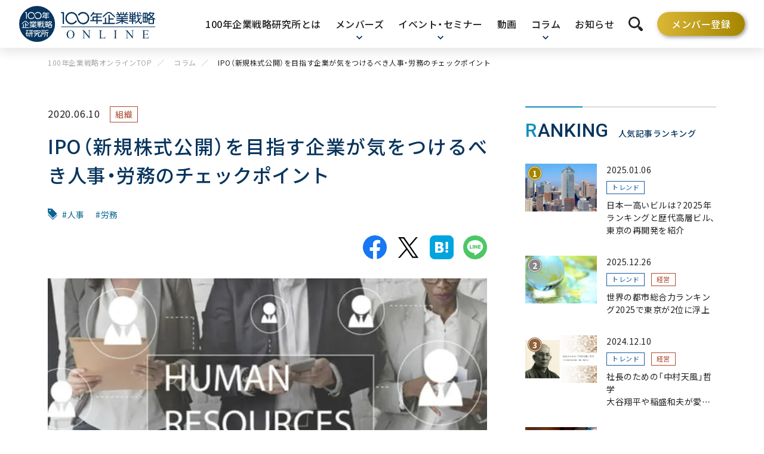

--- FILE ---
content_type: text/html; charset=UTF-8
request_url: https://100years-company.jp/column/article-960201/
body_size: 12790
content:
<!DOCTYPE html>
<html lang="ja">
<head>
<!-- Google Tag Manager -->
<script>(function(w,d,s,l,i){w[l]=w[l]||[];w[l].push({'gtm.start':
new Date().getTime(),event:'gtm.js'});var f=d.getElementsByTagName(s)[0],
j=d.createElement(s),dl=l!='dataLayer'?'&l='+l:'';j.async=true;j.src=
'https://www.googletagmanager.com/gtm.js?id='+i+dl;f.parentNode.insertBefore(j,f);
})(window,document,'script','dataLayer','GTM-PDXJKCD');</script>
<!-- End Google Tag Manager -->
<meta charset="UTF-8">
<meta http-equiv="X-UA-Compatible" content="IE=edge">
<meta name="viewport" content="width=device-width, initial-scale=1">
<meta name="format-detection" content="telephone=no">
<meta name='robots' content='index, follow, max-image-preview:large, max-snippet:-1, max-video-preview:-1' />

	<title>IPO（新規株式公開）を目指す企業が気をつけるべき人事・労務のチェックポイント | 100年企業戦略オンライン</title>
	<meta name="description" content="起業家にとって、新規株式公開（IPO）はひとつのマイルストーンでもあります。しかし、上場企業はより社会的な責任が重くなり、業績だけでなく財務的にもコーポレート・ガバナンス的にもハードルが高くなります。ここでは、IPOを目指す企業が気をつけるべき人事・労務のチェックポイント…" />
	<link rel="canonical" href="https://100years-company.jp/column/article-960201/" />
	<meta property="og:locale" content="ja_JP" />
	<meta property="og:type" content="article" />
	<meta property="og:title" content="IPO（新規株式公開）を目指す企業が気をつけるべき人事・労務のチェックポイント | 100年企業戦略オンライン" />
	<meta property="og:description" content="起業家にとって、新規株式公開（IPO）はひとつのマイルストーンでもあります。しかし、上場企業はより社会的な責任が重くなり、業績だけでなく財務的にもコーポレート・ガバナンス的にもハードルが高くなります。ここでは、IPOを目指す企業が気をつけるべき人事・労務のチェックポイント…" />
	<meta property="og:url" content="https://100years-company.jp/column/article-960201/" />
	<meta property="og:site_name" content="100年企業戦略オンライン" />
	<meta property="article:published_time" content="2020-06-10T02:02:00+00:00" />
	<meta property="article:modified_time" content="2022-06-02T11:05:54+00:00" />
	<meta property="og:image" content="https://100years-company.jp/wp-content/uploads/2022/05/shutterstock_424605142.jpg" />
	<meta property="og:image:width" content="600" />
	<meta property="og:image:height" content="400" />
	<meta property="og:image:type" content="image/jpeg" />
	<meta name="twitter:card" content="summary_large_image" />
	<script type="application/ld+json" class="yoast-schema-graph">{"@context":"https://schema.org","@graph":[{"@type":"WebSite","@id":"https://100years-company.jp/#website","url":"https://100years-company.jp/","name":"100年企業戦略オンライン","description":"100年企業戦略オンライン／100年企業に学ぶ事業継続性の秘訣、東京を中心とした都市力、データ&amp;リサーチなど、企業経営や資産運用の一助となる独自コンテンツを提供いたします。","publisher":{"@id":"https://100years-company.jp/#organization"},"potentialAction":[{"@type":"SearchAction","target":{"@type":"EntryPoint","urlTemplate":"https://100years-company.jp/?s={search_term_string}"},"query-input":"required name=search_term_string"}],"inLanguage":"ja"},{"@type":"Organization","@id":"https://100years-company.jp/#organization","name":"一般社団法人100年企業戦略研究所","url":"https://100years-company.jp/","sameAs":[],"logo":{"@type":"ImageObject","inLanguage":"ja","@id":"https://100years-company.jp/#/schema/logo/image/","url":"https://100years-company.jp/wp-content/uploads/2022/06/logo-100years-company.png","contentUrl":"https://100years-company.jp/wp-content/uploads/2022/06/logo-100years-company.png","width":300,"height":300,"caption":"一般社団法人100年企業戦略研究所"},"image":{"@id":"https://100years-company.jp/#/schema/logo/image/"}}]}</script>


<script type='application/json' id='wpp-json'>
{"sampling_active":1,"sampling_rate":100,"ajax_url":"https:\/\/100years-company.jp\/wp-json\/wordpress-popular-posts\/v1\/popular-posts","api_url":"https:\/\/100years-company.jp\/wp-json\/wordpress-popular-posts","ID":1897,"token":"3910c6e0bd","lang":0,"debug":0}
</script>
<script type='text/javascript' src='https://100years-company.jp/wp-content/plugins/wordpress-popular-posts/assets/js/wpp.min.js?ver=6.1.1' id='wpp-js-js'></script>
            <style id="wpp-loading-animation-styles">@-webkit-keyframes bgslide{from{background-position-x:0}to{background-position-x:-200%}}@keyframes bgslide{from{background-position-x:0}to{background-position-x:-200%}}.wpp-widget-placeholder,.wpp-widget-block-placeholder{margin:0 auto;width:60px;height:3px;background:#dd3737;background:linear-gradient(90deg,#dd3737 0%,#571313 10%,#dd3737 100%);background-size:200% auto;border-radius:3px;-webkit-animation:bgslide 1s infinite linear;animation:bgslide 1s infinite linear}</style>
            <script src="/wp-content/themes/100years-company/js/main.js?_v=98c2da71c6294661e4920d3f5798bc73" defer></script>
<link rel="preconnect" href="https://fonts.googleapis.com">
<link rel="preconnect" href="https://fonts.gstatic.com" crossorigin>
<link rel="preload" as="style" href="https://fonts.googleapis.com/css2?family=Noto+Sans+JP:wght@400;500;700&family=Roboto:wght@400;500&display=swap">
<link rel="stylesheet" media="print" onload="this.onload=null;this.removeAttribute('media');" href="https://fonts.googleapis.com/css2?family=Noto+Sans+JP:wght@400;500;700&family=Roboto:wght@400;500&display=swap">
<noscript>
<link rel="stylesheet" href="https://fonts.googleapis.com/css2?family=Noto+Sans+JP:wght@400;500;700&family=Roboto:wght@400;500&display=swap">
</noscript>
<link rel="stylesheet" href="/wp-includes/css/dist/block-library/style.min.css">
<link rel="stylesheet" href="/wp-content/themes/100years-company/fontawesome/css/all.min.css">
<link rel="stylesheet" href="/wp-content/themes/100years-company/css/style.css?_v=304055290933a52680dcadc7c904f7b9">

</head>
<body class="post-template-default single single-post postid-1897 single-format-standard">
<!-- Google Tag Manager (noscript) -->
<noscript><iframe src="https://www.googletagmanager.com/ns.html?id=GTM-PDXJKCD"
height="0" width="0" style="display:none;visibility:hidden"></iframe></noscript>
<!-- End Google Tag Manager (noscript) -->

<!-- .l-container -->
<div class="l-container">
<header class="l-header">

  <div class="c-header__logo"><a href="/"><img src="https://100years-company.jp/wp-content/themes/100years-company/images/logo_100years.svg" width="243" height="64" alt="100年企業戦略オンライン"></a></div>
  <div class="l-header__nav">
    <div>
    <nav class="p-gnav" id="panel-gnav">
      <ul class="p-gnav__list">
        <li class="p-gnav__item "><a href="/about/"><span>100年企業戦略研究所とは</span></a></li>
        <li class="p-gnav__item --hasChild "><a href="/members/" class="p-gnav__ctrl" aria-controls="panel-members" aria-expanded="false"><span>メンバーズ</span></a>
          <button type="button" class="c-btn-acd" aria-controls="panel-members" aria-expanded="false"></button>
          <div class="p-gnav__panel" id="panel-members" aria-hidden="true">
            <div class="p-gnav__parent"><a href="/members/">100年企業戦略メンバーズ</a></div>
            <ul class="p-gnav__child">
              <li class="p-gnav__child__item"><a href="/members/faq/"><span>FAQ</span></a></li>
              <li class="p-gnav__child__item"><a href="https://member.vortex-net.com/" target="_blank" rel="noopener"><span>メンバー登録</span></a></li>
              <li class="p-gnav__child__item"><a href="/coupons/"><span>100年企業戦略メンバーズ 認証</span></a></li>
              <li class="p-gnav__child__item"><a href="/members/rule/"><span>100年企業戦略メンバーズ 規約</span></a></li>
            </ul>
          </div>
        </li>
        <li class="p-gnav__item --hasChild "><a href="/events/" class="p-gnav__ctrl" aria-controls="panel-events" aria-expanded="false"><span>イベント・セミナー</span></a>
          <button type="button" class="c-btn-acd" aria-controls="panel-events" aria-expanded="false"></button>
          <div class="p-gnav__panel" id="panel-events" aria-hidden="true">
            <div class="p-gnav__parent"><a href="/events/">イベント・セミナー</a></div>
            <ul class="p-gnav__child">
              <li class="p-gnav__child__item"><a href="/hyakkei/"><span>百年の計</span></a></li>
            </ul>
          </div>
        </li>
        <li class="p-gnav__item "><a href="/movie/"><span>動画</span></a></li>
        <li class="p-gnav__item --hasChild --current"><a href="/column/" class="p-gnav__ctrl" aria-controls="panel-column" aria-expanded="false"><span>コラム</span></a>
          <button type="button" class="c-btn-acd" aria-controls="panel-column" aria-expanded="false"></button>
          <div class="p-gnav__panel" id="panel-column" aria-hidden="true">
            <div class="p-gnav__parent"><a href="/column/">コラム</a></div>
            <ul class="p-gnav__child" data-cols="4">
              <li class="p-gnav__child__item"><a href="/column/category/business/"><span>ビジネス</span></a>
                <ul class="p-gnav__descendant">
                  <li class="p-gnav__descendant__item"><a href="/column/category/business/starting-a-business/"><span>起業</span></a></li>
                  <li class="p-gnav__descendant__item"><a href="/column/category/business/new-business/"><span>新規事業</span></a></li>
                  <li class="p-gnav__descendant__item"><a href="/column/category/business/trend/"><span>トレンド</span></a></li>
                  <li class="p-gnav__descendant__item"><a href="/column/category/business/business-other/"><span>ビジネスその他</span></a></li>
                </ul>
              </li>
              <li class="p-gnav__child__item"><a href="/column/category/enterprise-management/"><span>企業・経営</span></a>
                <ul class="p-gnav__descendant">
                  <li class="p-gnav__descendant__item"><a href="/column/category/enterprise-management/organization/"><span>組織</span></a></li>
                  <li class="p-gnav__descendant__item"><a href="/column/category/enterprise-management/management/"><span>経営</span></a></li>
                  <li class="p-gnav__descendant__item"><a href="/column/category/enterprise-management/leadership/"><span>リーダーシップ</span></a></li>
                  <li class="p-gnav__descendant__item"><a href="/column/category/enterprise-management/cre/"><span>企業不動産戦略</span></a></li>
                  <li class="p-gnav__descendant__item"><a href="/column/category/enterprise-management/enterprise-management-other/"><span>企業・経営その他</span></a></li>
                </ul>
              </li>
              <li class="p-gnav__child__item"><a href="/column/category/economy/"><span>経済</span></a>
                <ul class="p-gnav__descendant">
                  <li class="p-gnav__descendant__item"><a href="/column/category/economy/economy-comprehensive/"><span>経済総合</span></a></li>
                  <li class="p-gnav__descendant__item"><a href="/column/category/economy/economic-theory/"><span>経済理論</span></a></li>
                  <li class="p-gnav__descendant__item"><a href="/column/category/economy/monetary-circulation/"><span>金融・マネー</span></a></li>
                  <li class="p-gnav__descendant__item"><a href="/column/category/economy/finance/"><span>ファイナンス</span></a></li>
                  <li class="p-gnav__descendant__item"><a href="/column/category/economy/real-estate-market/"><span>不動産市況</span></a></li>
                </ul>
              </li>
              <li class="p-gnav__child__item"><a href="/column/category/life/"><span>ライフ</span></a>
                <ul class="p-gnav__descendant">
                  <li class="p-gnav__descendant__item"><a href="/column/category/life/investment/"><span>投資</span></a></li>
                  <li class="p-gnav__descendant__item"><a href="/column/category/life/inheritance/"><span>相続</span></a></li>
                  <li class="p-gnav__descendant__item"><a href="/column/category/life/hobby/"><span>趣味</span></a></li>
                  <li class="p-gnav__descendant__item"><a href="/column/category/life/life-other/"><span>ライフその他</span></a></li>
                </ul>
              </li>
            </ul>
          </div>
        </li>
        <li class="p-gnav__item "><a href="/news/"><span>お知らせ</span></a></li>
      </ul>
      <div class="p-header__search--sp">
        <div class="p-header__search-inner">
          <form action="/" method="GET">
            <div class="p-header__search-field">
              <input type="search" name="s" class="c-header__search-input" placeholder="サイト内検索" autocomplete="off">
              <button type="submit" class="c-btn-search-ctrl">検索</button>
            </div>
          </form>
        </div>
      </div>
      <div class="p-header__cta--sp">
        <a href="https://member.vortex-net.com/" target="_blank" rel="noopener" class="c-btn c-btn--cta"><span>メンバー登録</span></a>
      </div>
    </nav>
    </div>
    <div class="p-header__search">
      <button type="button" class="c-btn-search-ctrl p-gnav__ctrl" aria-controls="panel-search" aria-expanded="false">検索を開く</button>
      <div class="p-gnav__panel" id="panel-search" aria-hidden="true">
        <div class="p-gnav__parent"><span>サイト内検索</span></div>
        <div class="p-header__search-inner">
          <form action="/" method="GET">
            <div class="p-header__search-field">
              <input type="search" name="s" class="c-header__search-input" placeholder="検索したいキーワードを入力してください" autocomplete="off">
              <button type="submit" class="c-btn-search-ctrl">検索</button>
            </div>
          </form>
          <button type="button" class="p-header__search-close" aria-controls="panel-search" aria-expanded="false" aria-label="検索を閉じる"></button>
        </div>
      </div>
    </div>
    <a href="https://member.vortex-net.com/" target="_blank" rel="noopener" class="c-btn c-btn--cta"><span>メンバー登録</span></a>
    <button type="button" id="burger" class="c-btn-burger" aria-controls="panel-gnav" aria-expanded="false" aria-label="メニュー">
      <span></span>
      <span></span>
      <span></span>
    </button>
  </div>
</header><main class="l-main">
  <!-- .p-breadcrumb.--pc -->
  <ul class="p-breadcrumb --pc">
<li><a href="https://100years-company.jp">100年企業戦略オンラインTOP</a></li>
<li><a href="/column/">コラム</a></li>
<li><span>IPO（新規株式公開）を目指す企業が気をつけるべき人事・労務のチェックポイント</span></li>
</ul>  <!-- /.p-breadcrumb.--pc -->

  <!-- .l-contents-cols -->
  <div class="l-contents-cols">

    <!-- .l-contents-main-->
    <article class="l-contents-main">

      <div class="p-post-info">
        <time datetime="2020-06-10" class="c-post-time">2020.06.10</time>
												<a href="https://100years-company.jp/column/category/enterprise-management/organization/" class="c-post-cat enterprise-management">組織</a>
				      </div>

      <h1 class="c-text-h1 u-mt-sm">IPO（新規株式公開）を目指す企業が気をつけるべき人事・労務のチェックポイント</h1>

			      <ul class="p-post-tags">
							<li><a href="https://100years-company.jp/column/tag/%e4%ba%ba%e4%ba%8b/">人事</a></li>
							<li><a href="https://100years-company.jp/column/tag/%e5%8a%b4%e5%8b%99/">労務</a></li>
			      </ul>
			
      <ul class="p-sns u-mt-smd">
        <li><button type="button" class="c-sns__facebook" title="Facebookで共有"><img src="https://100years-company.jp/wp-content/themes/100years-company/images/icon_facebook.svg" width="40" height="40" alt="Facebookで共有"></button></li>
        <li><button type="button" class="c-sns__twitter" title="Xで共有"><img src="https://100years-company.jp/wp-content/themes/100years-company/images/icon_x_bk.svg" width="40" height="40" alt="Xで共有"></button></li>
        <li><button type="button" class="c-sns__hatena" title="はてなブックマークで共有"><img src="https://100years-company.jp/wp-content/themes/100years-company/images/icon_hatena.svg" width="40" height="40" alt="はてなブックマークで共有"></button></li>
        <li><button type="button" class="c-sns__line" title="LINEで共有"><img src="https://100years-company.jp/wp-content/themes/100years-company/images/icon_line.svg" width="40" height="40" alt="LINEで共有"></button></li>
      </ul>

			      <figure class="c-post-mv"><img src="https://100years-company.jp/wp-content/uploads/2022/05/shutterstock_424605142.jpg" width="736" height="491" alt="「IPO（新規株式公開）を目指す企業が気をつけるべき人事・労務のチェックポイント」のアイキャッチ画像"></figure>
			
      <div class="p-post-toc">
        <p class="c-text-mdl u-text-medium u-text-center">目次</p>
        <div id="toc">
        </div>
        <div class="p-post-toc__toggle"><button type="button" class="p-post-toc__btn" aria-controls="toc" aria-expanded="false"><span>目次をもっとみる</span></button></div>
      </div>

      <!-- .wp-body -->
      <div class="wp-body">
      <!-- 限定記事&&未認証の場合表示-->
              
<p><em>※百計オンラインの過去記事（2018/08/17公開）より転載</em></p>



<p>起業家にとって、新規株式公開（IPO）はひとつのマイルストーンでもあります。しかし、上場企業はより社会的な責任が重くなり、業績だけでなく財務的にもコーポレート・ガバナンス的にもハードルが高くなります。ここでは、IPOを目指す企業が気をつけるべき人事・労務のチェックポイントについて見ていきましょう。</p>



<h2>広範囲におよぶ人事・労務制度の整備が必要</h2>



<p>東証1部・2部では、上場審査の内容として、「コーポレート・ガバナンスおよび内部管理体制が適切に整備され、機能していること」という条項があります。マザーズにおいても、表現は少しやさしいものの、同様の規定があります。人材は「人財」ともいわれる経営資源のひとつです。とくに昨今は、少子高齢化で労働力人口が減少し、中小企業を中心に人手不足が顕在化しています。</p>



<p>上場を目指すのであれば、人材の確保や定着、育成、評価処遇などについて、合理的な仕組みがあるかどうかも重要なチェックポイントとなると肝に銘じておきたいところです。また、コーポレート・ガバナンスや内部統制を強化するにあたって、職務権限と責任に応じた分掌の設定と、管理職制度の設計も不可欠になります。等級制度、職務分掌、賃金制度、評価制度、リテンション（既存社員の引き止め）と、広範囲におよぶ人事・労務制度の整備が必要です。</p>



<p>上場会社になると、人事、法務、経理、財務、広報IRなどを担当する管理部門の重要性がますます増していきます。ベンチャー企業など設立から日が浅い企業では、コア事業への投資を急ぐあまり、管理部門が手薄になっているケースもあるかもしれません。上場を目指し人事・労務制度の整備に着手するのであれば、まずは管理部門の人材登用から始めましょう。</p>



<h2>労務問題を抱える企業への視線厳しく</h2>



<p>政府の「働き方改革」の影響もあり、労務問題を抱える企業への視線が厳しくなっています。上場を前にして、社員との労務問題を抱えているのであれば、早めに精査しておきましょう。設立から日の浅い企業の中には、会社の設立に必要な就業規則や諸規定が、一般的なテンプレートをコピーして使用しているだけで、実務とのくいちがいが発生しているケースがあるかもしれません。まずは、人事関係の諸規程について、実務との整合性がとれるものを整備しましょう。</p>



<p>また、行政の取り締まりが厳しい残業代の未払いや、非正規従業員の社保未加入などもチェックしましょう。中小企業で多いトラブルは、残業代など「未払い賃金」に関わるものです。採用労働制や在宅勤務、フレックスなど働き方が多様化する中で、給与計算や残業計算が非常に複雑になっています。認識不足や計算ミスが起こる前に是正すべきです。</p>



<p>なお、法律に定められた一定の条件を満たした従業員は、正規・非正規問わず社会保険加入が義務付けられています。上場時に不適切な運用が発覚すると、是正しなければ審査に通過できなくなります。社内で適切な運用がされているかチェックしましょう。こうした労務問題は、将来にわたってリスクとなる可能性があるため、問題が発覚すると上場審査の中断につながりかねません。問題を軽視せず、真摯な対応が重要です。上場を決めた段階で、専門家のアドバイスを仰ぎましょう。</p>



<h2>基本的なルールや対策をするだけでもリスク減に</h2>



<p>人を雇ってビジネスをしている以上、セクハラやパワハラ、労務問題などすべての人事・労務問題を根絶することは難しいかもしれません。しかし、下記のような項目にも関心を持って、ルールや対策を構築しておくことが賢明です。</p>



<p>・従業員教育を徹底する<br>・管理部門を強化する<br>・諸規定や就業規則を実情に沿って整備する<br>・法律に基づいた人事・労務制度を整備する</p>



<p>基本的なルールや対策をするだけでも、かなりのリスクは防げるものです。残業代未払いやセクハラ・パワハラ、過労死問題などが発生すると、従業員側から訴訟を起こされるケースも少なくありません。訴訟になると、上場企業にもっとも大切な社会的信用が毀損される上、敗訴となると莫大な賠償金を支払うことになり、会社の資産が減少します。せっかく上場審査までこぎつけても、そこでストップしかねないのです。思わぬところで足をすくわれないよう、上場を決めたら人事・労務の課題解決に取り組むべきです。</p>


            </div>
      <!-- /.wp-body -->

      <p class="u-mt-md">
        <a href="https://www.vortex-net.com/seminar/?utm_source=100years_column&utm_medium=text&utm_campaign=vor_100nen&utm_content=20230623" target="_blank">
        <picture>
						<source srcset="https://100years-company.jp/wp-content/themes/100years-company/images/bnr_vortex_2025.jpg" width="736" height="160" media="(min-width: 768px)" >
						<img src="https://100years-company.jp/wp-content/themes/100years-company/images/bnr_vortex_2025_sp.jpg" width="336" height="160" alt="経営戦略から不動産マーケット展望まで　各分野の第一人者を招いたセミナーを開催中！" loading="lazy">
					</picture>
        </a>
      </p>

      <ul class="p-sns u-mt-xxl">
				<li><button type="button" class="c-sns__facebook" title="Facebookで共有"><img src="https://100years-company.jp/wp-content/themes/100years-company/images/icon_facebook.svg" width="40" height="40" alt="Facebookで共有"></button></li>
				<li><button type="button" class="c-sns__twitter" title="Xで共有"><img src="https://100years-company.jp/wp-content/themes/100years-company/images/icon_x_bk.svg" width="40" height="40" alt="Xで共有"></button></li>
				<li><button type="button" class="c-sns__hatena" title="はてなブックマークで共有"><img src="https://100years-company.jp/wp-content/themes/100years-company/images/icon_hatena.svg" width="40" height="40" alt="はてなブックマークで共有"></button></li>
				<li><button type="button" class="c-sns__line" title="LINEで共有"><img src="https://100years-company.jp/wp-content/themes/100years-company/images/icon_line.svg" width="40" height="40" alt="LINEで共有"></button></li>
			</ul>

						<div class="p-post-link">
				<ul class="p-post-link__list">
					<li class="prev"><a href="https://100years-company.jp/column/article-060226/">前の記事</a></li>
					<li class="list"><a href="/column/">一覧に戻る</a></li>
					<li class="next"><a href="https://100years-company.jp/column/article-960203/">次の記事</a></li>
				</ul>
			</div>

    </article>
		<!-- /.l-contents-main-->

		    <!-- .l-contents-related -->
    <section class="l-contents-related u-db u-dn-md">
			<div class="l-contents">
				<h2 class="c-section-h2">RELATED<span>関連記事</span></h2>
				<div class="p-card-grid" data-cols="4">
					<div class="p-card">
<figure class="p-card__image"><img src="https://100years-company.jp/wp-content/uploads/2023/03/a98b1120712ae2558c294773114e59b3-2-720x480.jpg" width="256" height="171" alt="「企業文化とは？その定義と重要性を詳しく解説、成功事例を紹介」のアイキャッチ画像" loading="lazy"></figure>
<div class="p-card__outline">
<time datetime="2025-07-01" class="c-post-time u-text-smd">2025.07.01</time>
<a href="https://100years-company.jp/column/category/business/trend/" class="c-post-cat business">トレンド</a>
<a href="https://100years-company.jp/column/category/enterprise-management/organization/" class="c-post-cat enterprise-management">組織</a>
<a href="https://100years-company.jp/column/article-000578/" class="c-post-title u-text-line-clamp-2">企業文化とは？その定義と重要性を詳しく解説、成功事例を紹介</a>
<ul class="p-post-tags">
<li><a href="https://100years-company.jp/column/tag/%e9%95%b7%e5%af%bf%e4%bc%81%e6%a5%ad/">長寿企業</a></li>
<li><a href="https://100years-company.jp/column/tag/%e5%83%8d%e3%81%8d%e6%96%b9/">働き方</a></li>
</ul>
</div>
<a href="https://100years-company.jp/column/article-000578/" class="c-card__link" title="企業文化とは？その定義と重要性を詳しく解説、成功事例を紹介"></a>
</div>
<div class="p-card">
<figure class="p-card__image"><img src="https://100years-company.jp/wp-content/uploads/2023/10/491fc0c6c529fc145edc12f8eb204f3e-720x480.jpg" width="256" height="171" alt="「理念から「問い」を得て、一人ひとりが自分の物語をつくる」のアイキャッチ画像" loading="lazy"></figure>
<div class="p-card__outline">
<time datetime="2023-10-17" class="c-post-time u-text-smd">2023.10.17</time>
<a href="https://100years-company.jp/column/category/enterprise-management/organization/" class="c-post-cat enterprise-management">組織</a>
<a href="https://100years-company.jp/column/category/enterprise-management/management/" class="c-post-cat enterprise-management">経営</a>
<a href="https://100years-company.jp/column/article-000641/" class="c-post-title u-text-line-clamp-2">理念から「問い」を得て、一人ひとりが自分の物語をつくる</a>
<ul class="p-post-tags">
<li><a href="https://100years-company.jp/column/tag/%e5%83%8d%e3%81%8d%e6%96%b9/">働き方</a></li>
</ul>
</div>
<a href="https://100years-company.jp/column/article-000641/" class="c-card__link" title="理念から「問い」を得て、一人ひとりが自分の物語をつくる"></a>
</div>
<div class="p-card">
<figure class="p-card__image"><img src="https://100years-company.jp/wp-content/uploads/2023/08/154838a87ff1a0dee4e043ae74e1c744-720x480.jpg" width="256" height="171" alt="「地域に根づく人材を育てる都市再生事業&lt;br&gt;〜人と地域を結びつける学びの場「ふくまち大学」の挑戦〜」のアイキャッチ画像" loading="lazy"></figure>
<div class="p-card__outline">
<time datetime="2023-08-10" class="c-post-time u-text-smd">2023.08.10</time>
<a href="https://100years-company.jp/column/category/business/trend/" class="c-post-cat business">トレンド</a>
<a href="https://100years-company.jp/column/category/enterprise-management/organization/" class="c-post-cat enterprise-management">組織</a>
<a href="https://100years-company.jp/column/article-000620/" class="c-post-title u-text-line-clamp-2">地域に根づく人材を育てる都市再生事業<br>〜人と地域を結びつける学びの場「ふくまち大学」の挑戦〜</a>
<ul class="p-post-tags">
<li><a href="https://100years-company.jp/column/tag/%e3%82%a4%e3%83%b3%e3%82%bf%e3%83%93%e3%83%a5%e3%83%bc/">インタビュー</a></li>
<li><a href="https://100years-company.jp/column/tag/%e5%9c%b0%e5%9f%9f%e5%89%b5%e7%94%9f/">地域創生</a></li>
</ul>
</div>
<a href="https://100years-company.jp/column/article-000620/" class="c-card__link" title="地域に根づく人材を育てる都市再生事業&lt;br&gt;〜人と地域を結びつける学びの場「ふくまち大学」の挑戦〜"></a>
</div>
<div class="p-card">
<figure class="p-card__image"><img src="https://100years-company.jp/wp-content/uploads/2023/04/a98b1120712ae2558c294773114e59b3-7-720x400.jpg" width="256" height="171" alt="「ドラッカーと一倉定の教えの共通点～小宮一慶氏が心に刻む普遍の命題とは」のアイキャッチ画像" loading="lazy"></figure>
<div class="p-card__outline">
<time datetime="2023-05-08" class="c-post-time u-text-smd">2023.05.08</time>
<a href="https://100years-company.jp/column/category/enterprise-management/organization/" class="c-post-cat enterprise-management">組織</a>
<a href="https://100years-company.jp/column/category/enterprise-management/management/" class="c-post-cat enterprise-management">経営</a>
<a href="https://100years-company.jp/column/article-000593/" class="c-post-title u-text-line-clamp-2">ドラッカーと一倉定の教えの共通点～小宮一慶氏が心に刻む普遍の命題とは</a>
<ul class="p-post-tags">
<li><a href="https://100years-company.jp/column/tag/%e5%b0%8f%e5%ae%ae%e4%b8%80%e6%85%b6/">小宮一慶</a></li>
<li><a href="https://100years-company.jp/column/tag/%e4%b8%ad%e5%b0%8f%e4%bc%81%e6%a5%ad/">中小企業</a></li>
</ul>
</div>
<a href="https://100years-company.jp/column/article-000593/" class="c-card__link" title="ドラッカーと一倉定の教えの共通点～小宮一慶氏が心に刻む普遍の命題とは"></a>
</div>
				</div>
			</div>
		</section>
    <!-- .l-contents-related -->
		
    <!-- .l-contents-side-->
<aside class="l-contents-side">

	<h2 class="c-side-h2">RANKING<span>人気記事ランキング</span></h2>
	<div class="p-card-ranking" data-ranking="1">
<figure class="p-card__image"><img src="https://100years-company.jp/wp-content/uploads/2022/05/hyakkei3-240x160.jpg" width="120" height="80" alt="「日本一高いビルは？2025年ランキングと歴代高層ビル、東京の再開発を紹介」のアイキャッチ画像" loading="lazy"></figure>
<div class="p-card__outline">
<time datetime="2025-01-06" class="c-post-time u-db u-text-smd">2025.01.06</time>
<a href="https://100years-company.jp/column/category/business/trend/" class="c-post-cat u-text-xs u-mt-xxs business">トレンド</a>
<a href="https://100years-company.jp/column/article-920107/" class="c-post-title u-text-smd u-mt-xxs u-text-line-clamp-3">日本一高いビルは？2025年ランキングと歴代高層ビル、東京の再開発を紹介</a>
</div>
<a href="https://100years-company.jp/column/article-920107/" class="c-card__link" aria-label="日本一高いビルは？2025年ランキングと歴代高層ビル、東京の再開発を紹介"></a>
</div>
<div class="p-card-ranking" data-ranking="2">
<figure class="p-card__image"><img src="https://100years-company.jp/wp-content/uploads/2022/05/AdobeStock_306638354-1024x683-1-240x160.jpg" width="120" height="80" alt="「世界の都市総合力ランキング2025で東京が2位に浮上」のアイキャッチ画像" loading="lazy"></figure>
<div class="p-card__outline">
<time datetime="2025-12-26" class="c-post-time u-db u-text-smd">2025.12.26</time>
<a href="https://100years-company.jp/column/category/business/trend/" class="c-post-cat u-text-xs u-mt-xxs business">トレンド</a>
<a href="https://100years-company.jp/column/category/enterprise-management/management/" class="c-post-cat u-text-xs u-mt-xxs enterprise-management">経営</a>
<a href="https://100years-company.jp/column/article-020455/" class="c-post-title u-text-smd u-mt-xxs u-text-line-clamp-3">世界の都市総合力ランキング2025で東京が2位に浮上</a>
</div>
<a href="https://100years-company.jp/column/article-020455/" class="c-card__link" aria-label="世界の都市総合力ランキング2025で東京が2位に浮上"></a>
</div>
<div class="p-card-ranking" data-ranking="3">
<figure class="p-card__image"><img src="https://100years-company.jp/wp-content/uploads/2024/12/article-000743_mv-240x160.jpg" width="120" height="80" alt="「社長のための「中村天風」哲学&lt;br&gt;大谷翔平や稲盛和夫が愛読、一流が指針とする理由」のアイキャッチ画像" loading="lazy"></figure>
<div class="p-card__outline">
<time datetime="2024-12-10" class="c-post-time u-db u-text-smd">2024.12.10</time>
<a href="https://100years-company.jp/column/category/business/trend/" class="c-post-cat u-text-xs u-mt-xxs business">トレンド</a>
<a href="https://100years-company.jp/column/category/enterprise-management/management/" class="c-post-cat u-text-xs u-mt-xxs enterprise-management">経営</a>
<a href="https://100years-company.jp/column/article-000743/" class="c-post-title u-text-smd u-mt-xxs u-text-line-clamp-3">社長のための「中村天風」哲学<br>大谷翔平や稲盛和夫が愛読、一流が指針とする理由</a>
</div>
<a href="https://100years-company.jp/column/article-000743/" class="c-card__link" aria-label="社長のための「中村天風」哲学&lt;br&gt;大谷翔平や稲盛和夫が愛読、一流が指針とする理由"></a>
</div>
<div class="p-card-ranking" data-ranking="4">
<figure class="p-card__image"><img src="https://100years-company.jp/wp-content/uploads/2025/07/article-000778_mv-240x160.jpg" width="120" height="80" alt="「経営コンサルから「街の牛乳屋」へ&lt;br&gt;～明治クッカーの異色の跡継ぎが「超」斜陽産業を続けた理由【前編】」のアイキャッチ画像" loading="lazy"></figure>
<div class="p-card__outline">
<time datetime="2025-07-22" class="c-post-time u-db u-text-smd">2025.07.22</time>
<a href="https://100years-company.jp/column/category/business/trend/" class="c-post-cat u-text-xs u-mt-xxs business">トレンド</a>
<a href="https://100years-company.jp/column/category/enterprise-management/management/" class="c-post-cat u-text-xs u-mt-xxs enterprise-management">経営</a>
<a href="https://100years-company.jp/column/article-000778/" class="c-post-title u-text-smd u-mt-xxs u-text-line-clamp-3">経営コンサルから「街の牛乳屋」へ<br>～明治クッカーの異色の跡継ぎが「超」斜陽産業を続けた理由【前編】</a>
</div>
<a href="https://100years-company.jp/column/article-000778/" class="c-card__link" aria-label="経営コンサルから「街の牛乳屋」へ&lt;br&gt;～明治クッカーの異色の跡継ぎが「超」斜陽産業を続けた理由【前編】"></a>
</div>
<div class="p-card-ranking" data-ranking="5">
<figure class="p-card__image"><img src="https://100years-company.jp/wp-content/uploads/2022/06/AdobeStock_225418100-1024x552-1-240x129.jpg" width="120" height="80" alt="「世界とは異なる都市計画で東京の魅力は進化し続ける」のアイキャッチ画像" loading="lazy"></figure>
<div class="p-card__outline">
<time datetime="2021-05-25" class="c-post-time u-db u-text-smd">2021.05.25</time>
<a href="https://100years-company.jp/column/category/business/trend/" class="c-post-cat u-text-xs u-mt-xxs business">トレンド</a>
<a href="https://100years-company.jp/column/category/economy/economy-comprehensive/" class="c-post-cat u-text-xs u-mt-xxs economy">経済総合</a>
<a href="https://100years-company.jp/column/article-020356/" class="c-post-title u-text-smd u-mt-xxs u-text-line-clamp-3">世界とは異なる都市計画で東京の魅力は進化し続ける</a>
</div>
<a href="https://100years-company.jp/column/article-020356/" class="c-card__link" aria-label="世界とは異なる都市計画で東京の魅力は進化し続ける"></a>
</div>

	<h2 class="c-side-h2">CATEGORY<span>コラムカテゴリー</span></h2>
	<ul class="p-side-category">
			<li><a href="https://100years-company.jp/column/category/business/"><span>ビジネス</span></a>
				<ul class="p-side-category__children">
					<li><a href="https://100years-company.jp/column/category/business/starting-a-business/"><span>起業</span></a></li>
					<li><a href="https://100years-company.jp/column/category/business/new-business/"><span>新規事業</span></a></li>
					<li><a href="https://100years-company.jp/column/category/business/trend/"><span>トレンド</span></a></li>
					<li><a href="https://100years-company.jp/column/category/business/business-other/"><span>ビジネスその他</span></a></li>
				</ul>
				</li>
			<li><a href="https://100years-company.jp/column/category/enterprise-management/"><span>企業・経営</span></a>
				<ul class="p-side-category__children">
					<li><a href="https://100years-company.jp/column/category/enterprise-management/organization/"><span>組織</span></a></li>
					<li><a href="https://100years-company.jp/column/category/enterprise-management/management/"><span>経営</span></a></li>
					<li><a href="https://100years-company.jp/column/category/enterprise-management/leadership/"><span>リーダーシップ</span></a></li>
					<li><a href="https://100years-company.jp/column/category/enterprise-management/cre/"><span>企業不動産戦略</span></a></li>
					<li><a href="https://100years-company.jp/column/category/enterprise-management/enterprise-management-other/"><span>企業・経営その他</span></a></li>
				</ul>
				</li>
			<li><a href="https://100years-company.jp/column/category/economy/"><span>経済</span></a>
				<ul class="p-side-category__children">
					<li><a href="https://100years-company.jp/column/category/economy/economy-comprehensive/"><span>経済総合</span></a></li>
					<li><a href="https://100years-company.jp/column/category/economy/economic-theory/"><span>経済理論</span></a></li>
					<li><a href="https://100years-company.jp/column/category/economy/monetary-circulation/"><span>金融・マネー</span></a></li>
					<li><a href="https://100years-company.jp/column/category/economy/finance/"><span>ファイナンス</span></a></li>
					<li><a href="https://100years-company.jp/column/category/economy/real-estate-market/"><span>不動産市況</span></a></li>
				</ul>
				</li>
			<li><a href="https://100years-company.jp/column/category/life/"><span>ライフ</span></a>
				<ul class="p-side-category__children">
					<li><a href="https://100years-company.jp/column/category/life/investment/"><span>投資</span></a></li>
					<li><a href="https://100years-company.jp/column/category/life/inheritance/"><span>相続</span></a></li>
					<li><a href="https://100years-company.jp/column/category/life/hobby/"><span>趣味</span></a></li>
					<li><a href="https://100years-company.jp/column/category/life/life-other/"><span>ライフその他</span></a></li>
				</ul>
				</li>
		</ul>

	<div class="p-side-keywords" id="sideKeywords">
		<h2 class="c-side-h2">KEYWORDS<span>キーワードで探す</span></h2>
		<ul class="p-side-keywords__list">
					<li><a href="https://100years-company.jp/column/tag/100%e5%b9%b4%e4%bc%81%e6%a5%ad/">100年企業（144）</a></li>
					<li><a href="https://100years-company.jp/column/tag/%e9%95%b7%e5%af%bf%e4%bc%81%e6%a5%ad/">長寿企業（37）</a></li>
					<li><a href="https://100years-company.jp/column/tag/%e4%bc%81%e6%a5%ad%e3%81%ae%e6%8c%81%e7%b6%9a%e5%8f%af%e8%83%bd%e6%80%a7/">企業の持続可能性（21）</a></li>
					<li><a href="https://100years-company.jp/column/tag/%e4%ba%8b%e6%a5%ad%e6%89%bf%e7%b6%99/">事業承継（51）</a></li>
					<li><a href="https://100years-company.jp/column/tag/%e4%ba%8b%e6%a5%ad%e7%b6%99%e7%b6%9a/">事業継続（1）</a></li>
				</ul>
		<h3 class="c-side-h3">著者</h3>
		<ul class="p-side-keywords__list u-mt-none">
					<li><a href="https://100years-company.jp/column/tag/%e9%bd%8b%e8%97%a4%e5%b9%b8%e5%b9%b3/">齋藤幸平（4）</a></li>
					<li><a href="https://100years-company.jp/column/tag/%e5%b8%82%e5%b7%9d%e5%ae%8f%e9%9b%84/">市川宏雄（33）</a></li>
					<li><a href="https://100years-company.jp/column/tag/%e5%85%a5%e5%b1%b1%e7%ab%a0%e6%a0%84/">入山章栄（2）</a></li>
					<li><a href="https://100years-company.jp/column/tag/%e6%a8%b9%e6%9e%97%e3%82%86%e3%81%86%e5%ad%90/">樹林ゆう子（3）</a></li>
					<li><a href="https://100years-company.jp/column/tag/%e6%9c%a8%e6%9d%91%e5%b0%9a%e6%95%ac/">木村尚敬（3）</a></li>
					<li><a href="https://100years-company.jp/column/tag/%e9%bb%92%e7%94%b0%e7%94%b1%e8%b2%b4%e5%ad%90/">黒田由貴子（3）</a></li>
					<li><a href="https://100years-company.jp/column/tag/%e5%be%8c%e8%97%a4%e4%bf%8a%e5%a4%ab/">後藤俊夫（1）</a></li>
					<li><a href="https://100years-company.jp/column/tag/%e5%b0%8f%e6%9e%97%e7%ab%8b%e6%98%8e/">小林立明（1）</a></li>
					<li><a href="https://100years-company.jp/column/tag/%e5%b0%8f%e5%ae%ae%e4%b8%80%e6%85%b6/">小宮一慶（12）</a></li>
					<li><a href="https://100years-company.jp/column/tag/%e6%b8%8b%e6%be%a4%e5%81%a5/">渋澤健（5）</a></li>
				</ul>
		<p class="u-mt-md u-text-center"><a href="/column/tag/" class="c-btn-more"><span>キーワードをもっと見る</span></a></p>
	</div>

</aside>
<!-- /.l-contents-side-->
  </div>
	<!-- /.l-contents-cols -->

	  <!-- .l-contents-related -->
  <section class="l-contents-related u-dn u-db-md">
		<div class="l-contents">
			<h2 class="c-section-h2">RELATED<span>関連記事</span></h2>
			<div class="p-card-grid" data-cols="4">
				<div class="p-card">
<figure class="p-card__image"><img src="https://100years-company.jp/wp-content/uploads/2023/03/a98b1120712ae2558c294773114e59b3-2-720x480.jpg" width="256" height="171" alt="「企業文化とは？その定義と重要性を詳しく解説、成功事例を紹介」のアイキャッチ画像" loading="lazy"></figure>
<div class="p-card__outline">
<time datetime="2025-07-01" class="c-post-time u-text-smd">2025.07.01</time>
<a href="https://100years-company.jp/column/category/business/trend/" class="c-post-cat business">トレンド</a>
<a href="https://100years-company.jp/column/category/enterprise-management/organization/" class="c-post-cat enterprise-management">組織</a>
<a href="https://100years-company.jp/column/article-000578/" class="c-post-title u-text-line-clamp-2">企業文化とは？その定義と重要性を詳しく解説、成功事例を紹介</a>
<ul class="p-post-tags">
<li><a href="https://100years-company.jp/column/tag/%e9%95%b7%e5%af%bf%e4%bc%81%e6%a5%ad/">長寿企業</a></li>
<li><a href="https://100years-company.jp/column/tag/%e5%83%8d%e3%81%8d%e6%96%b9/">働き方</a></li>
</ul>
</div>
<a href="https://100years-company.jp/column/article-000578/" class="c-card__link" title="企業文化とは？その定義と重要性を詳しく解説、成功事例を紹介"></a>
</div>
<div class="p-card">
<figure class="p-card__image"><img src="https://100years-company.jp/wp-content/uploads/2023/10/491fc0c6c529fc145edc12f8eb204f3e-720x480.jpg" width="256" height="171" alt="「理念から「問い」を得て、一人ひとりが自分の物語をつくる」のアイキャッチ画像" loading="lazy"></figure>
<div class="p-card__outline">
<time datetime="2023-10-17" class="c-post-time u-text-smd">2023.10.17</time>
<a href="https://100years-company.jp/column/category/enterprise-management/organization/" class="c-post-cat enterprise-management">組織</a>
<a href="https://100years-company.jp/column/category/enterprise-management/management/" class="c-post-cat enterprise-management">経営</a>
<a href="https://100years-company.jp/column/article-000641/" class="c-post-title u-text-line-clamp-2">理念から「問い」を得て、一人ひとりが自分の物語をつくる</a>
<ul class="p-post-tags">
<li><a href="https://100years-company.jp/column/tag/%e5%83%8d%e3%81%8d%e6%96%b9/">働き方</a></li>
</ul>
</div>
<a href="https://100years-company.jp/column/article-000641/" class="c-card__link" title="理念から「問い」を得て、一人ひとりが自分の物語をつくる"></a>
</div>
<div class="p-card">
<figure class="p-card__image"><img src="https://100years-company.jp/wp-content/uploads/2023/08/154838a87ff1a0dee4e043ae74e1c744-720x480.jpg" width="256" height="171" alt="「地域に根づく人材を育てる都市再生事業&lt;br&gt;〜人と地域を結びつける学びの場「ふくまち大学」の挑戦〜」のアイキャッチ画像" loading="lazy"></figure>
<div class="p-card__outline">
<time datetime="2023-08-10" class="c-post-time u-text-smd">2023.08.10</time>
<a href="https://100years-company.jp/column/category/business/trend/" class="c-post-cat business">トレンド</a>
<a href="https://100years-company.jp/column/category/enterprise-management/organization/" class="c-post-cat enterprise-management">組織</a>
<a href="https://100years-company.jp/column/article-000620/" class="c-post-title u-text-line-clamp-2">地域に根づく人材を育てる都市再生事業<br>〜人と地域を結びつける学びの場「ふくまち大学」の挑戦〜</a>
<ul class="p-post-tags">
<li><a href="https://100years-company.jp/column/tag/%e3%82%a4%e3%83%b3%e3%82%bf%e3%83%93%e3%83%a5%e3%83%bc/">インタビュー</a></li>
<li><a href="https://100years-company.jp/column/tag/%e5%9c%b0%e5%9f%9f%e5%89%b5%e7%94%9f/">地域創生</a></li>
</ul>
</div>
<a href="https://100years-company.jp/column/article-000620/" class="c-card__link" title="地域に根づく人材を育てる都市再生事業&lt;br&gt;〜人と地域を結びつける学びの場「ふくまち大学」の挑戦〜"></a>
</div>
<div class="p-card">
<figure class="p-card__image"><img src="https://100years-company.jp/wp-content/uploads/2023/04/a98b1120712ae2558c294773114e59b3-7-720x400.jpg" width="256" height="171" alt="「ドラッカーと一倉定の教えの共通点～小宮一慶氏が心に刻む普遍の命題とは」のアイキャッチ画像" loading="lazy"></figure>
<div class="p-card__outline">
<time datetime="2023-05-08" class="c-post-time u-text-smd">2023.05.08</time>
<a href="https://100years-company.jp/column/category/enterprise-management/organization/" class="c-post-cat enterprise-management">組織</a>
<a href="https://100years-company.jp/column/category/enterprise-management/management/" class="c-post-cat enterprise-management">経営</a>
<a href="https://100years-company.jp/column/article-000593/" class="c-post-title u-text-line-clamp-2">ドラッカーと一倉定の教えの共通点～小宮一慶氏が心に刻む普遍の命題とは</a>
<ul class="p-post-tags">
<li><a href="https://100years-company.jp/column/tag/%e5%b0%8f%e5%ae%ae%e4%b8%80%e6%85%b6/">小宮一慶</a></li>
<li><a href="https://100years-company.jp/column/tag/%e4%b8%ad%e5%b0%8f%e4%bc%81%e6%a5%ad/">中小企業</a></li>
</ul>
</div>
<a href="https://100years-company.jp/column/article-000593/" class="c-card__link" title="ドラッカーと一倉定の教えの共通点～小宮一慶氏が心に刻む普遍の命題とは"></a>
</div>
			</div>
		</div>
	</section>
  <!-- /.l-contents-related -->
	
  <!-- .p-breadcrumb.--sp -->
  <ul class="p-breadcrumb --sp">
<li><a href="https://100years-company.jp">TOP</a></li>
<li><a href="/column/">コラム</a></li>
<li><span>IPO（新規株式公開）を目指す企業が気をつけるべき人事・労務のチェックポイント</span></li>
</ul>	<!-- /.p-breadcrumb.--sp -->

		<section class="l-contents-bnr u-bgColor-base-gy">
		<div class="l-contents">
			<h2 class="c-text-xxl u-text-center u-color-main u-mt-none">ボルテックス グループサイト</h2>
			<div class="swiper-container swiper-container-2 p-top-bnr">
				<div class="swiper-wrapper">
									<div class="swiper-slide"><a href="https://www.vortex-net.com" target="_blank" rel="noopener"><img src="https://100years-company.jp/wp-content/uploads/2022/05/bnr_vortex_202510.png" width="256" height="86" alt="ボルテックス" loading="lazy"></a></div>
									<div class="swiper-slide"><a href="https://japan-office.jp/" target="_blank" rel="noopener"><img src="https://100years-company.jp/wp-content/uploads/2025/06/bnr-japan-office.png" width="256" height="86" alt="ジャパンオフィス検索" loading="lazy"></a></div>
									<div class="swiper-slide"><a href="https://chumap.jp/?utm_source=100online&#038;utm_medium=banner&#038;utm_campaign=chumap&#038;utm_content=202309" target="_blank" rel="noopener"><img src="https://100years-company.jp/wp-content/uploads/2023/09/3ad7f9d6e43f6bf86011b86a85c3cbf2.png" width="256" height="86" alt="駐マップ" loading="lazy"></a></div>
									<div class="swiper-slide"><a href="https://www.vortex-hr.jp/?utm_source=vortex_cp&#038;utm_medium=infeed&#038;utm_campaign=vor_hr&#038;utm_content=footer" target="_blank" rel="noopener"><img src="https://100years-company.jp/wp-content/uploads/2023/12/1a244c67a35671820d4b174b78942397.png" width="256" height="86" alt="Vターンシップ" loading="lazy"></a></div>
									<div class="swiper-slide"><a href="https://www.vrsupport.jp/" target="_blank" rel="noopener"><img src="https://100years-company.jp/wp-content/uploads/2022/05/bnr-vrsupport.png" width="256" height="86" alt="VRサポート" loading="lazy"></a></div>
									<div class="swiper-slide"><a href="https://www.vortex-ia.co.jp/" target="_blank" rel="noopener"><img src="https://100years-company.jp/wp-content/uploads/2022/05/9b553c712ebffcb3e56d7f95778848c3.webp" width="256" height="86" alt="ボルテックス投資顧問" loading="lazy"></a></div>
									<div class="swiper-slide"><a href="https://vortex-digital.co.jp/" target="_blank" rel="noopener"><img src="https://100years-company.jp/wp-content/uploads/2022/05/bnr-vortex-digital.png" width="256" height="86" alt="ボルテックスデジタル" loading="lazy"></a></div>
								</div>
				<div class="p-top-bnr__ctrl">
					<button type="button" class="swiper-button-prev c-btn-prev"></button>
					<button type="button" class="swiper-button-next c-btn-next"></button>
				</div>
			</div>
		</div>
	</section>
	
</main>
<!-- .p-cta -->
<div class="p-cta">
	<svg xmlns="http://www.w3.org/2000/svg" width="763" height="293" viewBox="0 0 763 293" class="c-cta__clippath">
		<clipPath id="cta-clip">
			<path id="パス_142" data-name="パス 142" d="M160,0H763V293H0Z" fill="#fff">
		</clipPath>
	</svg>
	<svg width="763" height="293" viewBox="0 0 763 293" class="c-cta__img">
		<image xlink:href="https://100years-company.jp/wp-content/themes/100years-company/images/bg-cta.jpg" width="100%" height="100%" preserveAspectRatio="xMidYMid slice" clip-path="url(#cta-clip)">
	</svg>
	<svg xmlns="http://www.w3.org/2000/svg" width="268" height="376" viewBox="0 0 268 376" class="c-cta__clippath--sp">
		<clipPath id="cta-clip--sp">
			<path id="パス_142" data-name="パス 142" d="M160,0H268V376H0Z" fill="#fff">
		</clipPath>
	</svg>
	<svg width="268" height="376" viewBox="0 0 268 376" class="c-cta__img--sp">
		<image xlink:href="https://100years-company.jp/wp-content/themes/100years-company/images/bg-cta-sp.jpg" width="100%" height="100%" preserveAspectRatio="xMidYMid slice" clip-path="url(#cta-clip--sp)">
	</svg>
	<div class="p-cta__inner">
		<h2 class="c-cta__title"><span class="c-cta__title--sm"><span class="u-color-accent">登録料・年会費無料！</span>経営に役立つ情報を配信</span><br><span class="c-cta__title--lg">100年企業戦略<br class="u-db u-dn-md">メンバーズ</span></h2>
		<div class="p-cta__btns">
			<a href="/members/" class="c-btn"><span>詳しくはこちら</span></a>
			<a href="https://member.vortex-net.com/" target="_blank" class="c-btn c-btn--cta"><span>メンバー登録</span></a>
		</div>
	</div>
</div>
<!-- /.p-cta --><footer class="l-footer">
<div class="l-footer__top">
  <div class="p-footer__top__company">
    <span class="c-text-mdl">一般社団法人100年企業戦略研究所</span>
    <div class="p-footer__top__flex">
      <p class="c-text-md u-mt-sm">〒102-0071<br>
        東京都千代田区富士見2-10-2<br>
        飯田橋グラン・ブルーム22F</p>
      <ul class="p-footer__top__sns">
        <li><a href="https://www.facebook.com/100yearscompany/" target="_blank"><img src="https://100years-company.jp/wp-content/themes/100years-company/images/icon_facebook.svg" width="40" height="40" alt="100年企業戦略オンライン　Facebook" loading="lazy"></a></li>
        <li><a href="https://x.com/100yearscompany" target="_blank"><img src="https://100years-company.jp/wp-content/themes/100years-company/images/icon_x.svg" width="40" height="40" alt="100年企業戦略オンライン　X（旧Twitter）" loading="lazy"></a></li>
      </ul>
    </div>
  </div>
  <ul class="p-footer__top__list">
    <li><a href="/about/"><span>100年企業戦略研究所とは</span></a></li>
    <li><a href="/members/"><span>100年企業戦略メンバーズ</span></a>
      <ul class="p-footer__top__child">
        <li><a href="/members/faq/"><span>FAQ</span></a></li>
        <li><a href="https://member.vortex-net.com/" target="_blank" rel="noopener"><span>メンバー登録</span></a></li>
        <li><a href="/coupons/"><span>100年企業戦略メンバーズ 認証</span></a></li>
        <li><a href="/members/rule/"><span>100年企業戦略メンバーズ 規約</span></a></li>
      </ul>
    </li>
  </ul>
  <ul class="p-footer__top__list">
    <li><a href="/events/"><span>イベント・セミナー</span></a>
      <ul class="p-footer__top__child">
        <li><a href="/hyakkei/"><span>百年の計</span></a></li>
      </ul>
    </li>
    <li><a href="/movie/"><span>動画</span></a></li>
    <li><a href="/ebook/"><span>eBook</span></a></li>
    <li><a href="/news/"><span>お知らせ</span></a></li>
  </ul>
  <ul class="p-footer__top__list">
    <li><a href="/column/"><span>コラム</span></a>
      <ul class="p-footer__top__child">
        <li><a href="/column/category/business/"><span>ビジネス</span></a></li>
        <li><a href="/column/category/enterprise-management/"><span>企業・経営</span></a></li>
        <li><a href="/column/category/economy/"><span>経済</span></a></li>
        <li><a href="/column/category/life/"><span>ライフ</span></a></li>
      </ul>
    </li>
    <li><a href="/sitemap/"><span>サイトマップ</span></a>
  </ul>
</div>
<div class="l-footer__bottom">
  <ul class="p-footer__bottom__list">
    <li><a href="/privacypolicy/">一般社団法人100年企業戦略研究所 <br class="u-db u-dn-md">個人情報保護方針</a></li>
    <li><a href="https://www.vortex-net.com/company/about/" target="_blank" rel="noopener" class="c-text-blank">株式会社ボルテックス会社概要</a></li>
    <li><a href="https://www.vortex-net.com/policy/privacypolicy/" target="_blank" rel="noopener" class="c-text-blank">株式会社ボルテックス個人情報保護方針</a></li>
  </ul>
  <p class="c-text-sm u-text-center">※100年企業戦略メンバーズは、株式会社ボルテックスおよび一般社団法人100年企業戦略研究所が共同で管理・運営しています。</p>
  <p class="c-text-sm u-text-center">&copy; 100-Year Corporate Strategy Research Institute</p>
</div>
</footer>

<button type="button" id="pagetop" class="c-pagetop">ページトップへ戻る</button>


</div>
<!-- /.l-container -->

<script type="application/ld+json">
[
{
  "@context": "https://schema.org",
  "@type": "SiteNavigationElement",
  "name": [
  "トップページ",
  "100年企業戦略研究所とは",
  "100年企業戦略メンバーズ",
  "イベント・セミナー",
  "動画",
  "コラム",
  "お知らせ"
  ],
  "url": [
  "https://100years-company.jp/",
  "https://100years-company.jp/about/",
  "https://100years-company.jp/members/",
  "https://100years-company.jp/events/",
  "https://100years-company.jp/movie/",
  "https://100years-company.jp/column/",
  "https://100years-company.jp/news/"
  ]
}
]
</script>

<script type="application/ld+json">{ "@context": "https://schema.org","@type": "BreadcrumbList","itemListElement": [{ "@type": "ListItem", "position": 1, "name": "100年企業戦略オンライン", "item": "https://100years-company.jp" },{ "@type": "ListItem", "position": 2, "name": "コラム", "item": "https://100years-company.jp/column/" },{ "@type": "ListItem", "position": 3, "name": "IPO（新規株式公開）を目指す企業が気をつけるべき人事・労務のチェックポイント", "item": "https://100years-company.jp/column/article-960201/" }]}</script>

</body>
</html>


--- FILE ---
content_type: image/svg+xml
request_url: https://100years-company.jp/wp-content/themes/100years-company/images/logo_100years.svg
body_size: 12220
content:
<svg xmlns="http://www.w3.org/2000/svg" width="243" height="64" viewBox="0 0 243 64"><defs><clipPath id="a"><rect width="243" height="64" fill="none"/></clipPath></defs><g><g clip-path="url(#a)"><path d="M64.082 32A32.041 32.041 0 1132.041 0a32.021 32.021 0 0132.041 32" fill="#08355e"/><rect width="6.177" height="1.151" transform="translate(39.439 43.041)" fill="#fff"/><path d="M17.276 44.117v-1.01h-5.29v1.01h2.135a17.588 17.588 0 01-2.382 5.335v1.683a9.154 9.154 0 001.227-1.593v3.606a.627.627 0 00.627.627h2.627a.628.628 0 00.628-.627v-4.786a.628.628 0 00-.628-.627h-2.271a17.626 17.626 0 001.281-3.617zm-3.224 4.7h1.718v3.884h-1.718zm2.745 6.068h1.723c1.323-1.684 1.587-3.981 1.712-5.775h1.9v5.775h1.223V49.11h1.695v-1.187h-1.694v-3.744H24.9v-1.133h-7.125v1.133h1.272v3.744H17.49v1.187h1.512c-.141 1.99-.452 4.442-2.21 5.775m3.478-10.706h1.863v3.744h-1.864zm19.684 5.864a16.319 16.319 0 01-1.125 4.841h1.3a20.693 20.693 0 001-4.634h3.3a.624.624 0 00.624-.622l.018-3.325a.623.623 0 00-.624-.625h-3.869a.623.623 0 00-.624.623zm1.188-3.281h2.729v2.369h-2.73zm11.171-3.719H46.84a.627.627 0 00-.628.629l.012 3.875c-.022 2.22-.281 5.056-2.068 7.334h1.451a13.314 13.314 0 001.8-6.828h2.061v6.828h1.259v-6.824h1.586v-1.222h-4.9v-2.638h4.905zm-15.138 8.212s-.023 2.31-.031 2.441h-2.078c-.006-.087-.008-2.759-.008-3.931a.629.629 0 00-.63-.628h-2.78a12.3 12.3 0 00.1-1.766h-1.19a10.818 10.818 0 01-.107 1.766h-3.933v1.118h3.639a5.528 5.528 0 01-3.639 3.384v1.238a6.675 6.675 0 004.889-4.622h2.468v4a.629.629 0 00.629.629h3.232a.63.63 0 00.63-.629V51.27z" fill="#fff"/><path d="M38.362 44.349a.63.63 0 00-.631-.63h-5.2v-.679h-1.188v.679h-4.9a.631.631 0 00-.631.63v2.583h1.205v-2.2h3.077c-.029 1.361-1.716 2.148-3.077 2.207v1.187c2.176-.1 4.266-1.369 4.266-3.393h1.349v3.079a.637.637 0 00.637.636h3.565a.637.637 0 00.637-.636v-1.1h.892zm-2.079 2.337c0 .2 0 .436-.009.579h-2.453v-2.53h3.333v1.628h-.877v.323M13.835 23.291h-1.3l.008-11.071h-1.868v-1.3h3.168zm39.552-9.797v-1.151h-8.82l.978-1.4h-1.45l-3.173 4.527h1.45l1.388-1.98h3.714v2.055h-3.39a.628.628 0 00-.628.627v3.069h-2.443v1.155h6.46v2.895h1.223v-2.895h4.691v-1.151h-4.691V16.7h3.968v-1.151h-3.967v-2.055zm-5.914 5.751h-2.864V16.7h2.864zm-9.247-6.592a6.219 6.219 0 00-4.536-1.889 6.473 6.473 0 00-2.592.518 3.61 3.61 0 00-.566.314 9.875 9.875 0 00-1.927 1.587 6.64 6.64 0 00-.391.527l-.007.013 1.032 1.031a5.431 5.431 0 01.7-.843l.228-.193.044-.048a4.886 4.886 0 016.9 0 5.064 5.064 0 01-.016 7.007 4.839 4.839 0 01-6.827.027 4.638 4.638 0 01-.928-1.242l-.057-.13a3.82 3.82 0 01-.14-.322 15.894 15.894 0 01-.648-1.75c-.155-.509-.269-.933-.545-1.623a11.157 11.157 0 00-1.584-2.815 6.628 6.628 0 00-.165-.172 6.219 6.219 0 00-4.536-1.889 6.338 6.338 0 00-4.585 1.873 6.071 6.071 0 00-1.915 4.479 6.094 6.094 0 002.1 4.8 6.421 6.421 0 004.3 1.658h.031a6.461 6.461 0 004.25-1.7 4.58 4.58 0 001.3-1.7l-.984-.983a24.12 24.12 0 01-.37.549 4.98 4.98 0 01-.663.866l-.016.018c-.017.018-.031.036-.048.053a4.861 4.861 0 01-8.288-3.537 4.835 4.835 0 014.861-4.9 4.645 4.645 0 013.444 1.425c.1.105.2.215.295.327l.019.024.036.047a8.791 8.791 0 011.645 2.982 25.881 25.881 0 00.948 2.766 6.108 6.108 0 005.228 3.753c.112.006.225.009.338.009a6.417 6.417 0 004.627-1.866 6.094 6.094 0 001.906-4.52 6.2 6.2 0 00-1.9-4.538M12.018 34.637h4.108v-1.221h-4.108l-.016-3.554h-1.259l.016 8.207H8.385v-5.53H7.126v5.53H4.913v1.152h12.595v-1.152h-5.49z" fill="#fff"/><path d="M17.507 31.219l-4.1-3.749a2.647 2.647 0 00-1.785-.693h-.909a2.644 2.644 0 00-1.785.693l-4.013 3.663v1.583l4.464-4.078a2.648 2.648 0 013.571 0l4.558 4.164zm26.913 5.299v1.349a4.055 4.055 0 01-1.782-2.428 13.683 13.683 0 001.914-3h-1.2a12.273 12.273 0 01-1.015 1.635c-.175-.948-.3-1.963-.4-2.962h3.425v-1.05h-3.511a110.385 110.385 0 01-.174-3.026l-.012-.249H40.62l.014.3c.046.986.1 1.989.176 2.978h-1.334v1.046h1.419a31.114 31.114 0 00.6 4.011 12.755 12.755 0 01-2.942 2.513v1.225a11.858 11.858 0 003.277-2.5 5.459 5.459 0 002.329 2.647 1.123 1.123 0 00.576.152.632.632 0 00.632-.631v-2.017z" fill="#fff"/><path d="M36.387 34.313h2.014a.625.625 0 00.625-.625v-4.224a.625.625 0 00-.625-.625h-.167l1.023-2.055h-1.249l-1.023 2.055h-3.644l.963-.471-.777-1.583h-1.2l1.008 2.055H33.3a.622.622 0 00-.623.622v4.227a.625.625 0 00.625.625h2.042v1.126h-3.296v1.045h3.291v2.644h1.047v-2.644h3.106V35.44h-3.105zm0-4.463h1.593v1.091h-1.593zm0 2.29h1.593v.957h-1.593zm-1.047.957h-1.621v-.957h1.621zm0-2.155h-1.621v-1.091h1.621z" fill="#fff"/><path d="M34.852 26.786l.752 1.908 1.006-.4-.6-1.512zm9.647 2.054l-.771-2.055H42.61l.771 2.055zm-15.861 1.017h2.613v-.977h-1.958l1.414-2.1h-1.349l-1.413 2.1h-1.191v-2.1h-1.119v2.1h-1.314v-2.1h-1.124v2.1h-1.071l-1.416-2.1h-1.348l1.415 2.1h-2.176v.974h2.954v1.196h-2.392v.98h5.185v.9h-5.174v.98h5.174v1.031h-5.266v.974h4.488a12.013 12.013 0 01-4.969 2.065v1.065a12.916 12.916 0 005.776-2.424v2.507h1.178v-2.506a12.932 12.932 0 005.7 2.412v-1.066a12.056 12.056 0 01-4.888-2.057h4.527v-.974h-5.31v-1.032h5.337v-.98h-5.337v-.9h5.317v-.98H28.54v-1.188h.094zm-1.217 1.193h-4.746v-1.193h4.746zm23.508-3.242h-3.765a.63.63 0 00-.631.63v8.569a.631.631 0 00.631.631h3.77a.63.63 0 00.631-.631V28.44a.63.63 0 00-.631-.63m-2.439 8.71h-1.177v-3.162h1.172zm0-4.393h-1.177v-3.2h1.173zm2.135 4.393h-1.217v-3.162h1.213zm0-4.393h-1.216v-3.2h1.213z" fill="#fff"/><path d="M59.43 34.708v-1.079a9.394 9.394 0 01-3.233-1.638 10.52 10.52 0 002.208-3.155l.061-.167a.63.63 0 00-.592-.844h-3.187a9.367 9.367 0 00.476-1.04h-1.171a13.135 13.135 0 01-2.821 3.732l.006.007h1.589c.156-.156.3-.313.42-.452a9.935 9.935 0 001.356 1.906 9.128 9.128 0 01-2.976 1.585v1.169a5.8 5.8 0 00.772-.274v4.03a.627.627 0 00.627.627h4.546a.627.627 0 00.627-.627v-4.262c.417.164 1 .4 1.291.481m-5.534-5.576q.1-.146.2-.3h3.077a11.4 11.4 0 01-1.823 2.433 7.349 7.349 0 01-1.45-2.132m3.05 8.908h-3.423v-3.044h3.423zm-1.561-5.316a9.474 9.474 0 002.17 1.192h-4.16" fill="#fff"/><path d="M91.689 58.12a6.608 6.608 0 01-4.946-2.087 7.535 7.535 0 01-2-5.416 7.238 7.238 0 012.314-5.54 6.862 6.862 0 014.808-1.86 6.5 6.5 0 014.81 2.107 7.3 7.3 0 012.036 5.261 7.524 7.524 0 01-2.052 5.394 6.647 6.647 0 01-4.964 2.144m-.032-14.268a3.883 3.883 0 00-3.155 1.457 8.19 8.19 0 00-1.47 5.262 8.637 8.637 0 001.523 5.463 3.807 3.807 0 003.112 1.468 4.263 4.263 0 003.4-1.6 7.794 7.794 0 001.338-5.029 8.8 8.8 0 00-1.47-5.548 4.008 4.008 0 00-3.282-1.468m33.652 14.163l-9.6-11.707v9.049a2.945 2.945 0 00.3 1.7 1.667 1.667 0 001.294.469h.442v.256h-4.871v-.256h.431a1.545 1.545 0 001.362-.581 3.214 3.214 0 00.246-1.587v-10a6.134 6.134 0 00-.978-1.021 3.592 3.592 0 00-.97-.445 3.3 3.3 0 00-.887-.1v-.256h3.808l8.906 10.911v-8.488a2.865 2.865 0 00-.314-1.7 1.646 1.646 0 00-1.294-.468h-.431v-.256h4.877v.256h-.442a1.535 1.535 0 00-1.352.581 3.223 3.223 0 00-.245 1.587v12.056zm16.896-.233v-.256h.473a1.519 1.519 0 001.364-.625 3.423 3.423 0 00.234-1.607v-9.283a2.968 2.968 0 00-.314-1.731 1.631 1.631 0 00-1.283-.49h-.473v-.256h6.385v.255h-.031a3.8 3.8 0 00-1.539.22 1.368 1.368 0 00-.663.593 4.6 4.6 0 00-.177 1.654v9.038a2.962 2.962 0 00.177 1.24.83.83 0 00.428.361 6.779 6.779 0 001.682.111h1.052a7.625 7.625 0 002.35-.248 3.111 3.111 0 001.249-.883 7.107 7.107 0 001.093-1.928l.222.047-1.194 3.784zm26.448 0v-.256h.441a1.61 1.61 0 001.35-.546 3.228 3.228 0 00.269-1.676v-9.293a4.767 4.767 0 00-.142-1.464 1.027 1.027 0 00-.465-.49 2.1 2.1 0 00-1.011-.264h-.441v-.256h6.034v.256h-.452a1.6 1.6 0 00-1.339.546 3.119 3.119 0 00-.28 1.675v9.293a4.741 4.741 0 00.143 1.468 1.017 1.017 0 00.476.491 2.033 2.033 0 001 .263h.452v.256zm33.842.233l-9.6-11.707v9.049a2.942 2.942 0 00.3 1.7 1.666 1.666 0 001.294.469h.442v.256h-4.877v-.256h.431a1.545 1.545 0 001.362-.581 3.218 3.218 0 00.246-1.587v-10a6.05 6.05 0 00-.979-1.021 3.582 3.582 0 00-.969-.445 3.311 3.311 0 00-.888-.1v-.256h3.811l8.91 10.911v-8.488a2.868 2.868 0 00-.314-1.7 1.648 1.648 0 00-1.294-.468h-.432v-.256h4.877v.256h-.441a1.534 1.534 0 00-1.352.581 3.219 3.219 0 00-.246 1.587v12.056zm16.895-.233v-.256h.442a2.1 2.1 0 001-.252.965.965 0 00.495-.546 5 5 0 00.126-1.412v-9.347a3.085 3.085 0 00-.293-1.731 1.715 1.715 0 00-1.326-.448h-.442v-.256h10.964l.15 3.013h-.286a4.934 4.934 0 00-.492-1.528 1.779 1.779 0 00-.833-.673 4.84 4.84 0 00-1.524-.164h-4.019v5.822h3.233a2.607 2.607 0 001.692-.389 2.41 2.41 0 00.635-1.7h.26v4.871h-.266a5.257 5.257 0 00-.3-1.31 1.407 1.407 0 00-.658-.614 3.286 3.286 0 00-1.368-.219h-3.233v4.81a4.284 4.284 0 00.09 1.188.738.738 0 00.327.362 1.843 1.843 0 00.841.131h2.443a6.693 6.693 0 001.794-.173 2.715 2.715 0 001.09-.684 8.214 8.214 0 001.343-1.964h.288l-1.2 3.47z" fill="#08355e"/><rect width="168.067" height="1.067" transform="translate(74.933 36.675)" fill="#08355e"/><path d="M217.09 27.733v2.315a6.947 6.947 0 01-3.058-4.167 23.526 23.526 0 003.284-5.155h-2.068a20.991 20.991 0 01-1.742 2.807c-.3-1.627-.517-3.37-.677-5.084h5.878v-1.796h-6.029c-.143-1.908-.228-3.711-.3-5.194l-.021-.427h-1.8l.025.512c.079 1.691.174 3.413.3 5.11h-2.285v1.795h2.436a53.607 53.607 0 001.022 6.882 21.818 21.818 0 01-5.048 4.313v2.1a20.356 20.356 0 005.625-4.3 9.362 9.362 0 004 4.542 1.934 1.934 0 00.989.261 1.084 1.084 0 001.084-1.084V27.72z" fill="#08355e"/><path d="M203.303 23.95h3.456a1.073 1.073 0 001.074-1.073v-7.25a1.073 1.073 0 00-1.074-1.073h-.286l1.755-3.526h-2.145l-1.756 3.533h-6.249l1.653-.809-1.334-2.716h-2.068l1.731 3.526H198a1.068 1.068 0 00-1.069 1.068v7.255a1.073 1.073 0 001.073 1.073h3.5v1.932h-5.649v1.795h5.649v4.538h1.8v-4.545h5.33v-1.795h-5.331zm0-7.659h2.731v2.048h-2.733zm0 3.74h2.731v2.13h-2.733zm-1.8 2.133h-2.782v-2.133h2.782zm0-3.826h-2.782v-2.047h2.782z" fill="#08355e"/><path d="M200.674 11.03l1.291 3.275 1.727-.68-1.023-2.595zm16.556 3.531l-1.323-3.53h-1.918l1.323 3.526zm-55.749 9.718h7.051v-2.1h-7.051l-.028-6.1h-2.16l.028 14.085h-4.076v-9.486h-2.16v9.491h-3.8v1.971H170.9v-1.971h-9.422z" fill="#08355e"/><path d="M164.175 12.189a6.37 6.37 0 00-4.018-1.509h-.106a6.176 6.176 0 00-4.188 1.477l-6.585 6.018v2.716l7.661-7a4.542 4.542 0 016.128 0l7.822 7.146v-2.714zM80.158 32.078h-2.417l.01-19h-3.018v-2.229h5.438zm67.882-16.816v-1.975h-15.138l1.679-2.4h-2.488l-5.446 7.769h2.489l2.381-3.4h6.374v3.527h-5.817a1.078 1.078 0 00-1.078 1.077v5.275h-4.193v1.975h11.088v4.969h2.1v-4.971h8.05v-1.973h-8.05v-4.37h6.808v-1.976h-6.808v-3.527zm-10.149 9.873h-4.916v-4.371h4.916zm52.114-8.833h4.486v-1.673h-3.36l2.426-3.606h-2.314l-2.43 3.606h-2.044v-3.6h-1.921v3.6h-2.262v-3.6h-1.92v3.6h-1.839l-2.43-3.606h-2.309l2.428 3.6h-3.735v1.673h5.069v2.047h-4.106v1.682h8.9v1.54h-8.9v1.77h8.9v1.592h-9.038v1.761h7.7a20.641 20.641 0 01-8.526 3.554v1.827a22.155 22.155 0 009.912-4.159v4.3h2.021v-4.3a22.2 22.2 0 009.775 4.138v-1.83a20.7 20.7 0 01-8.39-3.53h7.891v-1.757h-9.227v-1.592h9.127v-1.774h-9.127v-1.534h9.126v-1.682h-4.053v-2.047h.162v.008zm-2.092 2.047h-8.146v-2.047h8.146zm54.884 5.994v-1.92a15.887 15.887 0 01-5.549-2.917 18.76 18.76 0 003.789-5.617l.1-.3a1.115 1.115 0 00-1.017-1.5h-5.468c.163-.351.433-.9.591-1.252l-2.219.01a35.921 35.921 0 01-3.728 5.595v-3.254a1.1 1.1 0 00-1.084-1.121h-6.461a1.1 1.1 0 00-1.082 1.121l-.005 15.258a1.1 1.1 0 001.084 1.123h6.471a1.1 1.1 0 001.082-1.123v-4.033a15.17 15.17 0 001.323-.506v7.177a1.1 1.1 0 001.077 1.116h7.8a1.1 1.1 0 001.077-1.116v-7.597c.717.293 1.721.706 2.217.856m-9.161-10.454h5.282a20.243 20.243 0 01-3.13 4.321 13.089 13.089 0 01-2.489-3.8q.172-.259.337-.525m-9.581 13.879h-1.771v-6.247h1.771zm-1.77-7.993l-.006-5.913h1.771l.006 5.913zm5.3 7.993h-1.769v-6.247h1.769zm-1.77-8l-.007-5.913h1.769l.007 5.913zm3.489 2.549v-4.449h1.243a57.973 57.973 0 001.539-1.776 17.68 17.68 0 002.326 3.4 16.473 16.473 0 01-5.107 2.825m9.241 7.96h-5.88v-5.416h5.879zm-6.093-7.343l3.415-2.123a16.1 16.1 0 003.724 2.123zm-110.534-8.985a10.544 10.544 0 013.286 7.734 10.742 10.742 0 01-3.217 7.84 11.009 11.009 0 01-7.876 3.333 10.537 10.537 0 01-6.818-2.66c-2.6-2.115-3.414-4.873-4.41-8.255-.7-2.383-2.026-5.383-4.366-7.051a8.588 8.588 0 00-5.06-1.634 8.049 8.049 0 00-5.924 2.442 8.319 8.319 0 00-2.564 5.985 8.23 8.23 0 002.541 6.144 8.531 8.531 0 0013.565-2.159l2.127 1.474a11.116 11.116 0 01-20.824-5.459 11.193 11.193 0 013.252-7.757 11.128 11.128 0 0115.427-.276 13.048 13.048 0 013.082 4.642c1.554 3.177 1.671 7.116 4.763 10.015a7.722 7.722 0 005.208 1.972 8.515 8.515 0 008.464-8.6 8.293 8.293 0 00-2.557-6 8.525 8.525 0 00-13.167 1.54s-2.128-1.413-2.145-1.43a11.165 11.165 0 019.4-5.117 10.9 10.9 0 017.815 3.27" fill="#08355e"/></g></g></svg>

--- FILE ---
content_type: image/svg+xml
request_url: https://100years-company.jp/wp-content/themes/100years-company/images/icon_facebook.svg
body_size: 533
content:
<svg xmlns="http://www.w3.org/2000/svg" width="40" height="40" viewBox="0 0 40 40"><defs><clipPath id="a"><rect width="40" height="40" fill="none"/></clipPath></defs><g clip-path="url(#a)"><path d="M40 20a20 20 0 10-23.125 19.757V25.781H11.8V20h5.078v-4.406c0-5.012 2.986-7.781 7.554-7.781a30.755 30.755 0 014.477.391v4.922h-2.525c-2.484 0-3.259 1.542-3.259 3.123V20h5.547l-.887 5.781h-4.66v13.976A20 20 0 0040 20" fill="#1877f2"/><path d="M27.785 25.781L28.672 20h-5.547v-3.752c0-1.582.775-3.123 3.259-3.123h2.522V8.203a30.755 30.755 0 00-4.477-.391c-4.568 0-7.554 2.769-7.554 7.781v4.406h-5.078v5.781h5.078v13.976a20.212 20.212 0 006.25 0V25.781z" fill="#fff"/></g></svg>

--- FILE ---
content_type: image/svg+xml
request_url: https://100years-company.jp/wp-content/themes/100years-company/images/icon_hatena.svg
body_size: 986
content:
<svg xmlns="http://www.w3.org/2000/svg" width="40" height="40" viewBox="0 0 40 40"><defs><clipPath id="a"><rect width="40" height="40" fill="none"/></clipPath></defs><g clip-path="url(#a)"><path d="M31.852 40H8.148A8.148 8.148 0 010 31.852V8.148A8.148 8.148 0 018.148 0h23.7A8.148 8.148 0 0140 8.148v23.7A8.148 8.148 0 0131.852 40" fill="#00a4de"/><path d="M22.255 20.645a4.314 4.314 0 00-3.024-1.363 4.937 4.937 0 002.513-1.384 3.617 3.617 0 00.786-2.457 4.4 4.4 0 00-.525-2.165 3.905 3.905 0 00-1.535-1.49 6.531 6.531 0 00-2.1-.684 31.656 31.656 0 00-4.3-.2H9.085v18.182h5.136a33.33 33.33 0 004.461-.21 7.247 7.247 0 002.289-.713 4.2 4.2 0 001.753-1.713 5.2 5.2 0 00.612-2.566 4.666 4.666 0 00-1.09-3.24m-8.559-5.708h1.068a5.04 5.04 0 012.482.415 1.6 1.6 0 01.635 1.44 1.492 1.492 0 01-.68 1.392 5.458 5.458 0 01-2.513.4h-.989zm4.221 10.426a5.063 5.063 0 01-2.489.444h-1.724v-3.972h1.807a4.743 4.743 0 012.475.453 1.787 1.787 0 01.67 1.6 1.586 1.586 0 01-.731 1.474m10.69-.874a2.3 2.3 0 102.3 2.3 2.3 2.3 0 00-2.3-2.3" fill="#fff"/><rect width="4" height="12.121" transform="translate(26.606 10.909)" fill="#fff"/></g></svg>

--- FILE ---
content_type: image/svg+xml
request_url: https://100years-company.jp/wp-content/themes/100years-company/images/icon_line.svg
body_size: 1394
content:
<svg xmlns="http://www.w3.org/2000/svg" width="40" height="40" viewBox="0 0 40 40"><defs><clipPath id="a"><rect width="40" height="40" fill="none"/></clipPath></defs><g clip-path="url(#a)"><path d="M40 20A20 20 0 1120 0a20 20 0 0120 20" fill="#4cc764"/><path d="M33.338 18.835C33.338 12.861 27.349 8 19.987 8S6.635 12.861 6.635 18.835c0 5.356 4.75 9.842 11.166 10.69.435.094 1.027.287 1.176.659a2.743 2.743 0 01.043 1.207l-.191 1.143c-.058.337-.268 1.32 1.157.72s7.689-4.528 10.49-7.752a9.64 9.64 0 002.862-6.666" fill="#fff"/><path d="M28.896 22.285a.255.255 0 00.255-.255v-.947a.256.256 0 00-.255-.255h-2.549v-.983h2.549a.255.255 0 00.255-.255v-.947a.256.256 0 00-.255-.255h-2.549v-.983h2.549a.255.255 0 00.255-.255v-.947a.256.256 0 00-.255-.255h-3.751a.255.255 0 00-.255.255v5.823a.255.255 0 00.255.255h3.751zm-13.875 0a.255.255 0 00.255-.255v-.947a.256.256 0 00-.255-.255h-2.549v-4.625a.256.256 0 00-.255-.255h-.947a.255.255 0 00-.255.255v5.822a.255.255 0 00.255.255h3.751zm2.258-6.337h-.947a.255.255 0 00-.255.255v5.827a.255.255 0 00.255.255h.947a.255.255 0 00.255-.255v-5.827a.255.255 0 00-.255-.255m6.446 0h-.947a.255.255 0 00-.255.255v3.46l-2.666-3.6a.244.244 0 00-.021-.026l-.015-.016-.014-.012-.007-.005-.014-.009h-.008l-.014-.008h-.008l-.015-.006h-1.037a.255.255 0 00-.255.255v5.827a.255.255 0 00.255.255h.947a.255.255 0 00.255-.255v-3.46l2.669 3.6a.259.259 0 00.066.064l.016.01h.007l.012.006.012.005h.008l.018.006a.266.266 0 00.067.009h.942a.255.255 0 00.255-.255v-5.845a.255.255 0 00-.255-.255" fill="#4cc764"/></g></svg>

--- FILE ---
content_type: application/javascript; charset=UTF-8
request_url: https://100years-company.jp/wp-content/themes/100years-company/js/main.js?_v=98c2da71c6294661e4920d3f5798bc73
body_size: 133775
content:
!function(t){var e={};function r(n){if(e[n])return e[n].exports;var i=e[n]={i:n,l:!1,exports:{}};return t[n].call(i.exports,i,i.exports,r),i.l=!0,i.exports}r.m=t,r.c=e,r.d=function(t,e,n){r.o(t,e)||Object.defineProperty(t,e,{enumerable:!0,get:n})},r.r=function(t){"undefined"!=typeof Symbol&&Symbol.toStringTag&&Object.defineProperty(t,Symbol.toStringTag,{value:"Module"}),Object.defineProperty(t,"__esModule",{value:!0})},r.t=function(t,e){if(1&e&&(t=r(t)),8&e)return t;if(4&e&&"object"==typeof t&&t&&t.__esModule)return t;var n=Object.create(null);if(r.r(n),Object.defineProperty(n,"default",{enumerable:!0,value:t}),2&e&&"string"!=typeof t)for(var i in t)r.d(n,i,function(e){return t[e]}.bind(null,i));return n},r.n=function(t){var e=t&&t.__esModule?function(){return t.default}:function(){return t};return r.d(e,"a",e),e},r.o=function(t,e){return Object.prototype.hasOwnProperty.call(t,e)},r.p="",r(r.s=392)}([function(t,e,r){var n=r(1),i=r(17).f,a=r(30),o=r(16),s=r(102),l=r(136),c=r(66);t.exports=function(t,e){var r,u,d,f,p,h=t.target,v=t.global,g=t.stat;if(r=v?n:g?n[h]||s(h,{}):(n[h]||{}).prototype)for(u in e){if(f=e[u],d=t.noTargetGet?(p=i(r,u))&&p.value:r[u],!c(v?u:h+(g?".":"#")+u,t.forced)&&void 0!==d){if(typeof f==typeof d)continue;l(f,d)}(t.sham||d&&d.sham)&&a(f,"sham",!0),o(r,u,f,t)}}},function(t,e,r){(function(e){var r=function(t){return t&&t.Math==Math&&t};t.exports=r("object"==typeof globalThis&&globalThis)||r("object"==typeof window&&window)||r("object"==typeof self&&self)||r("object"==typeof e&&e)||function(){return this}()||Function("return this")()}).call(this,r(181))},function(t,e){t.exports=function(t){try{return!!t()}catch(t){return!0}}},function(t,e,r){var n=r(60),i=Function.prototype,a=i.bind,o=i.call,s=n&&a.bind(o,o);t.exports=n?function(t){return t&&s(t)}:function(t){return t&&function(){return o.apply(t,arguments)}}},function(t,e,r){var n=r(1),i=r(5),a=n.String,o=n.TypeError;t.exports=function(t){if(i(t))return t;throw o(a(t)+" is not an object")}},function(t,e,r){var n=r(9);t.exports=function(t){return"object"==typeof t?null!==t:n(t)}},function(t,e,r){var n=r(1),i=r(78),a=r(12),o=r(64),s=r(100),l=r(131),c=i("wks"),u=n.Symbol,d=u&&u.for,f=l?u:u&&u.withoutSetter||o;t.exports=function(t){if(!a(c,t)||!s&&"string"!=typeof c[t]){var e="Symbol."+t;s&&a(u,t)?c[t]=u[t]:c[t]=l&&d?d(e):f(e)}return c[t]}},function(t,e,r){var n=r(2);t.exports=!n((function(){return 7!=Object.defineProperty({},1,{get:function(){return 7}})[1]}))},function(t,e,r){"use strict";var n,i,a,o=r(149),s=r(7),l=r(1),c=r(9),u=r(5),d=r(12),f=r(49),p=r(63),h=r(30),v=r(16),g=r(11).f,m=r(33),y=r(31),b=r(50),w=r(6),x=r(64),T=l.Int8Array,E=T&&T.prototype,S=l.Uint8ClampedArray,_=S&&S.prototype,C=T&&y(T),M=E&&y(E),k=Object.prototype,A=l.TypeError,P=w("toStringTag"),O=x("TYPED_ARRAY_TAG"),L=x("TYPED_ARRAY_CONSTRUCTOR"),I=o&&!!b&&"Opera"!==f(l.opera),z=!1,R={Int8Array:1,Uint8Array:1,Uint8ClampedArray:1,Int16Array:2,Uint16Array:2,Int32Array:4,Uint32Array:4,Float32Array:4,Float64Array:8},D={BigInt64Array:8,BigUint64Array:8},B=function(t){if(!u(t))return!1;var e=f(t);return d(R,e)||d(D,e)};for(n in R)(a=(i=l[n])&&i.prototype)?h(a,L,i):I=!1;for(n in D)(a=(i=l[n])&&i.prototype)&&h(a,L,i);if((!I||!c(C)||C===Function.prototype)&&(C=function(){throw A("Incorrect invocation")},I))for(n in R)l[n]&&b(l[n],C);if((!I||!M||M===k)&&(M=C.prototype,I))for(n in R)l[n]&&b(l[n].prototype,M);if(I&&y(_)!==M&&b(_,M),s&&!d(M,P))for(n in z=!0,g(M,P,{get:function(){return u(this)?this[O]:void 0}}),R)l[n]&&h(l[n],O,n);t.exports={NATIVE_ARRAY_BUFFER_VIEWS:I,TYPED_ARRAY_CONSTRUCTOR:L,TYPED_ARRAY_TAG:z&&O,aTypedArray:function(t){if(B(t))return t;throw A("Target is not a typed array")},aTypedArrayConstructor:function(t){if(c(t)&&(!b||m(C,t)))return t;throw A(p(t)+" is not a typed array constructor")},exportTypedArrayMethod:function(t,e,r,n){if(s){if(r)for(var i in R){var a=l[i];if(a&&d(a.prototype,t))try{delete a.prototype[t]}catch(r){try{a.prototype[t]=e}catch(t){}}}M[t]&&!r||v(M,t,r?e:I&&E[t]||e,n)}},exportTypedArrayStaticMethod:function(t,e,r){var n,i;if(s){if(b){if(r)for(n in R)if((i=l[n])&&d(i,t))try{delete i[t]}catch(t){}if(C[t]&&!r)return;try{return v(C,t,r?e:I&&C[t]||e)}catch(t){}}for(n in R)!(i=l[n])||i[t]&&!r||v(i,t,e)}},isView:function(t){if(!u(t))return!1;var e=f(t);return"DataView"===e||d(R,e)||d(D,e)},isTypedArray:B,TypedArray:C,TypedArrayPrototype:M}},function(t,e){t.exports=function(t){return"function"==typeof t}},function(t,e,r){var n=r(60),i=Function.prototype.call;t.exports=n?i.bind(i):function(){return i.apply(i,arguments)}},function(t,e,r){var n=r(1),i=r(7),a=r(133),o=r(134),s=r(4),l=r(41),c=n.TypeError,u=Object.defineProperty,d=Object.getOwnPropertyDescriptor,f="enumerable",p="configurable",h="writable";e.f=i?o?function(t,e,r){if(s(t),e=l(e),s(r),"function"==typeof t&&"prototype"===e&&"value"in r&&h in r&&!r.writable){var n=d(t,e);n&&n.writable&&(t[e]=r.value,r={configurable:p in r?r.configurable:n.configurable,enumerable:f in r?r.enumerable:n.enumerable,writable:!1})}return u(t,e,r)}:u:function(t,e,r){if(s(t),e=l(e),s(r),a)try{return u(t,e,r)}catch(t){}if("get"in r||"set"in r)throw c("Accessors not supported");return"value"in r&&(t[e]=r.value),t}},function(t,e,r){var n=r(3),i=r(13),a=n({}.hasOwnProperty);t.exports=Object.hasOwn||function(t,e){return a(i(t),e)}},function(t,e,r){var n=r(1),i=r(20),a=n.Object;t.exports=function(t){return a(i(t))}},function(t,e,r){var n=r(1),i=r(49),a=n.String;t.exports=function(t){if("Symbol"===i(t))throw TypeError("Cannot convert a Symbol value to a string");return a(t)}},function(t,e,r){var n=r(28);t.exports=function(t){return n(t.length)}},function(t,e,r){var n=r(1),i=r(9),a=r(12),o=r(30),s=r(102),l=r(80),c=r(22),u=r(52).CONFIGURABLE,d=c.get,f=c.enforce,p=String(String).split("String");(t.exports=function(t,e,r,l){var c,d=!!l&&!!l.unsafe,h=!!l&&!!l.enumerable,v=!!l&&!!l.noTargetGet,g=l&&void 0!==l.name?l.name:e;i(r)&&("Symbol("===String(g).slice(0,7)&&(g="["+String(g).replace(/^Symbol\(([^)]*)\)/,"$1")+"]"),(!a(r,"name")||u&&r.name!==g)&&o(r,"name",g),(c=f(r)).source||(c.source=p.join("string"==typeof g?g:""))),t!==n?(d?!v&&t[e]&&(h=!0):delete t[e],h?t[e]=r:o(t,e,r)):h?t[e]=r:s(e,r)})(Function.prototype,"toString",(function(){return i(this)&&d(this).source||l(this)}))},function(t,e,r){var n=r(7),i=r(10),a=r(77),o=r(40),s=r(19),l=r(41),c=r(12),u=r(133),d=Object.getOwnPropertyDescriptor;e.f=n?d:function(t,e){if(t=s(t),e=l(e),u)try{return d(t,e)}catch(t){}if(c(t,e))return o(!i(a.f,t,e),t[e])}},function(t,e,r){var n=r(35),i=r(3),a=r(61),o=r(13),s=r(15),l=r(69),c=i([].push),u=function(t){var e=1==t,r=2==t,i=3==t,u=4==t,d=6==t,f=7==t,p=5==t||d;return function(h,v,g,m){for(var y,b,w=o(h),x=a(w),T=n(v,g),E=s(x),S=0,_=m||l,C=e?_(h,E):r||f?_(h,0):void 0;E>S;S++)if((p||S in x)&&(b=T(y=x[S],S,w),t))if(e)C[S]=b;else if(b)switch(t){case 3:return!0;case 5:return y;case 6:return S;case 2:c(C,y)}else switch(t){case 4:return!1;case 7:c(C,y)}return d?-1:i||u?u:C}};t.exports={forEach:u(0),map:u(1),filter:u(2),some:u(3),every:u(4),find:u(5),findIndex:u(6),filterReject:u(7)}},function(t,e,r){var n=r(61),i=r(20);t.exports=function(t){return n(i(t))}},function(t,e,r){var n=r(1).TypeError;t.exports=function(t){if(null==t)throw n("Can't call method on "+t);return t}},function(t,e,r){var n=r(1),i=r(9),a=r(63),o=n.TypeError;t.exports=function(t){if(i(t))return t;throw o(a(t)+" is not a function")}},function(t,e,r){var n,i,a,o=r(135),s=r(1),l=r(3),c=r(5),u=r(30),d=r(12),f=r(101),p=r(81),h=r(65),v="Object already initialized",g=s.TypeError,m=s.WeakMap;if(o||f.state){var y=f.state||(f.state=new m),b=l(y.get),w=l(y.has),x=l(y.set);n=function(t,e){if(w(y,t))throw new g(v);return e.facade=t,x(y,t,e),e},i=function(t){return b(y,t)||{}},a=function(t){return w(y,t)}}else{var T=p("state");h[T]=!0,n=function(t,e){if(d(t,T))throw new g(v);return e.facade=t,u(t,T,e),e},i=function(t){return d(t,T)?t[T]:{}},a=function(t){return d(t,T)}}t.exports={set:n,get:i,has:a,enforce:function(t){return a(t)?i(t):n(t,{})},getterFor:function(t){return function(e){var r;if(!c(e)||(r=i(e)).type!==t)throw g("Incompatible receiver, "+t+" required");return r}}}},function(t,e,r){var n=r(182),i=r(12),a=r(139),o=r(11).f;t.exports=function(t){var e=n.Symbol||(n.Symbol={});i(e,t)||o(e,t,{value:a.f(t)})}},function(t,e,r){var n=r(3),i=r(20),a=r(14),o=/"/g,s=n("".replace);t.exports=function(t,e,r,n){var l=a(i(t)),c="<"+e;return""!==r&&(c+=" "+r+'="'+s(a(n),o,"&quot;")+'"'),c+">"+l+"</"+e+">"}},function(t,e,r){var n=r(2);t.exports=function(t){return n((function(){var e=""[t]('"');return e!==e.toLowerCase()||e.split('"').length>3}))}},function(t,e,r){var n=r(1),i=r(9),a=function(t){return i(t)?t:void 0};t.exports=function(t,e){return arguments.length<2?a(n[t]):n[t]&&n[t][e]}},function(t,e){var r=Math.ceil,n=Math.floor;t.exports=function(t){var e=+t;return e!=e||0===e?0:(e>0?n:r)(e)}},function(t,e,r){var n=r(27),i=Math.min;t.exports=function(t){return t>0?i(n(t),9007199254740991):0}},function(t,e){t.exports=!1},function(t,e,r){var n=r(7),i=r(11),a=r(40);t.exports=n?function(t,e,r){return i.f(t,e,a(1,r))}:function(t,e,r){return t[e]=r,t}},function(t,e,r){var n=r(1),i=r(12),a=r(9),o=r(13),s=r(81),l=r(112),c=s("IE_PROTO"),u=n.Object,d=u.prototype;t.exports=l?u.getPrototypeOf:function(t){var e=o(t);if(i(e,c))return e[c];var r=e.constructor;return a(r)&&e instanceof r?r.prototype:e instanceof u?d:null}},function(t,e,r){var n=r(3),i=n({}.toString),a=n("".slice);t.exports=function(t){return a(i(t),8,-1)}},function(t,e,r){var n=r(3);t.exports=n({}.isPrototypeOf)},function(t,e,r){var n=r(11).f,i=r(12),a=r(6)("toStringTag");t.exports=function(t,e,r){t&&!r&&(t=t.prototype),t&&!i(t,a)&&n(t,a,{configurable:!0,value:e})}},function(t,e,r){var n=r(3),i=r(21),a=r(60),o=n(n.bind);t.exports=function(t,e){return i(t),void 0===e?t:a?o(t,e):function(){return t.apply(e,arguments)}}},function(t,e,r){var n=r(27),i=Math.max,a=Math.min;t.exports=function(t,e){var r=n(t);return r<0?i(r+e,0):a(r,e)}},function(t,e,r){var n=r(60),i=Function.prototype,a=i.apply,o=i.call;t.exports="object"==typeof Reflect&&Reflect.apply||(n?o.bind(a):function(){return o.apply(a,arguments)})},function(t,e,r){var n,i=r(4),a=r(107),o=r(104),s=r(65),l=r(138),c=r(79),u=r(81),d=u("IE_PROTO"),f=function(){},p=function(t){return"<script>"+t+"</"+"script>"},h=function(t){t.write(p("")),t.close();var e=t.parentWindow.Object;return t=null,e},v=function(){try{n=new ActiveXObject("htmlfile")}catch(t){}var t,e;v="undefined"!=typeof document?document.domain&&n?h(n):((e=c("iframe")).style.display="none",l.appendChild(e),e.src=String("javascript:"),(t=e.contentWindow.document).open(),t.write(p("document.F=Object")),t.close(),t.F):h(n);for(var r=o.length;r--;)delete v.prototype[o[r]];return v()};s[d]=!0,t.exports=Object.create||function(t,e){var r;return null!==t?(f.prototype=i(t),r=new f,f.prototype=null,r[d]=t):r=v(),void 0===e?r:a.f(r,e)}},function(t,e,r){"use strict";var n=r(0),i=r(1),a=r(10),o=r(7),s=r(128),l=r(8),c=r(115),u=r(47),d=r(40),f=r(30),p=r(119),h=r(28),v=r(150),g=r(171),m=r(41),y=r(12),b=r(49),w=r(5),x=r(62),T=r(38),E=r(33),S=r(50),_=r(44).f,C=r(172),M=r(18).forEach,k=r(57),A=r(11),P=r(17),O=r(22),L=r(89),I=O.get,z=O.set,R=A.f,D=P.f,B=Math.round,N=i.RangeError,j=c.ArrayBuffer,$=j.prototype,F=c.DataView,Y=l.NATIVE_ARRAY_BUFFER_VIEWS,H=l.TYPED_ARRAY_CONSTRUCTOR,G=l.TYPED_ARRAY_TAG,q=l.TypedArray,X=l.TypedArrayPrototype,V=l.aTypedArrayConstructor,U=l.isTypedArray,W="BYTES_PER_ELEMENT",K="Wrong length",Q=function(t,e){V(t);for(var r=0,n=e.length,i=new t(n);n>r;)i[r]=e[r++];return i},J=function(t,e){R(t,e,{get:function(){return I(this)[e]}})},Z=function(t){var e;return E($,t)||"ArrayBuffer"==(e=b(t))||"SharedArrayBuffer"==e},tt=function(t,e){return U(t)&&!x(e)&&e in t&&p(+e)&&e>=0},et=function(t,e){return e=m(e),tt(t,e)?d(2,t[e]):D(t,e)},rt=function(t,e,r){return e=m(e),!(tt(t,e)&&w(r)&&y(r,"value"))||y(r,"get")||y(r,"set")||r.configurable||y(r,"writable")&&!r.writable||y(r,"enumerable")&&!r.enumerable?R(t,e,r):(t[e]=r.value,t)};o?(Y||(P.f=et,A.f=rt,J(X,"buffer"),J(X,"byteOffset"),J(X,"byteLength"),J(X,"length")),n({target:"Object",stat:!0,forced:!Y},{getOwnPropertyDescriptor:et,defineProperty:rt}),t.exports=function(t,e,r){var o=t.match(/\d+$/)[0]/8,l=t+(r?"Clamped":"")+"Array",c="get"+t,d="set"+t,p=i[l],m=p,y=m&&m.prototype,b={},x=function(t,e){R(t,e,{get:function(){return function(t,e){var r=I(t);return r.view[c](e*o+r.byteOffset,!0)}(this,e)},set:function(t){return function(t,e,n){var i=I(t);r&&(n=(n=B(n))<0?0:n>255?255:255&n),i.view[d](e*o+i.byteOffset,n,!0)}(this,e,t)},enumerable:!0})};Y?s&&(m=e((function(t,e,r,n){return u(t,y),L(w(e)?Z(e)?void 0!==n?new p(e,g(r,o),n):void 0!==r?new p(e,g(r,o)):new p(e):U(e)?Q(m,e):a(C,m,e):new p(v(e)),t,m)})),S&&S(m,q),M(_(p),(function(t){t in m||f(m,t,p[t])})),m.prototype=y):(m=e((function(t,e,r,n){u(t,y);var i,s,l,c=0,d=0;if(w(e)){if(!Z(e))return U(e)?Q(m,e):a(C,m,e);i=e,d=g(r,o);var f=e.byteLength;if(void 0===n){if(f%o)throw N(K);if((s=f-d)<0)throw N(K)}else if((s=h(n)*o)+d>f)throw N(K);l=s/o}else l=v(e),i=new j(s=l*o);for(z(t,{buffer:i,byteOffset:d,byteLength:s,length:l,view:new F(i)});c<l;)x(t,c++)})),S&&S(m,q),y=m.prototype=T(X)),y.constructor!==m&&f(y,"constructor",m),f(y,H,m),G&&f(y,G,l),b[l]=m,n({global:!0,forced:m!=p,sham:!Y},b),W in m||f(m,W,o),W in y||f(y,W,o),k(l)}):t.exports=function(){}},function(t,e){t.exports=function(t,e){return{enumerable:!(1&t),configurable:!(2&t),writable:!(4&t),value:e}}},function(t,e,r){var n=r(130),i=r(62);t.exports=function(t){var e=n(t,"string");return i(e)?e:e+""}},function(t,e,r){var n,i,a=r(1),o=r(43),s=a.process,l=a.Deno,c=s&&s.versions||l&&l.version,u=c&&c.v8;u&&(i=(n=u.split("."))[0]>0&&n[0]<4?1:+(n[0]+n[1])),!i&&o&&(!(n=o.match(/Edge\/(\d+)/))||n[1]>=74)&&(n=o.match(/Chrome\/(\d+)/))&&(i=+n[1]),t.exports=i},function(t,e,r){var n=r(26);t.exports=n("navigator","userAgent")||""},function(t,e,r){var n=r(137),i=r(104).concat("length","prototype");e.f=Object.getOwnPropertyNames||function(t){return n(t,i)}},function(t,e,r){"use strict";var n=r(41),i=r(11),a=r(40);t.exports=function(t,e,r){var o=n(e);o in t?i.f(t,o,a(0,r)):t[o]=r}},function(t,e,r){var n=r(6),i=r(38),a=r(11),o=n("unscopables"),s=Array.prototype;null==s[o]&&a.f(s,o,{configurable:!0,value:i(null)}),t.exports=function(t){s[o][t]=!0}},function(t,e,r){var n=r(1),i=r(33),a=n.TypeError;t.exports=function(t,e){if(i(e,t))return t;throw a("Incorrect invocation")}},function(t,e,r){var n=r(21);t.exports=function(t,e){var r=t[e];return null==r?void 0:n(r)}},function(t,e,r){var n=r(1),i=r(106),a=r(9),o=r(32),s=r(6)("toStringTag"),l=n.Object,c="Arguments"==o(function(){return arguments}());t.exports=i?o:function(t){var e,r,n;return void 0===t?"Undefined":null===t?"Null":"string"==typeof(r=function(t,e){try{return t[e]}catch(t){}}(e=l(t),s))?r:c?o(e):"Object"==(n=o(e))&&a(e.callee)?"Arguments":n}},function(t,e,r){var n=r(3),i=r(4),a=r(146);t.exports=Object.setPrototypeOf||("__proto__"in{}?function(){var t,e=!1,r={};try{(t=n(Object.getOwnPropertyDescriptor(Object.prototype,"__proto__").set))(r,[]),e=r instanceof Array}catch(t){}return function(r,n){return i(r),a(n),e?t(r,n):r.__proto__=n,r}}():void 0)},function(t,e,r){var n=r(0),i=r(3),a=r(65),o=r(5),s=r(12),l=r(11).f,c=r(44),u=r(108),d=r(88),f=r(64),p=r(75),h=!1,v=f("meta"),g=0,m=function(t){l(t,v,{value:{objectID:"O"+g++,weakData:{}}})},y=t.exports={enable:function(){y.enable=function(){},h=!0;var t=c.f,e=i([].splice),r={};r[v]=1,t(r).length&&(c.f=function(r){for(var n=t(r),i=0,a=n.length;i<a;i++)if(n[i]===v){e(n,i,1);break}return n},n({target:"Object",stat:!0,forced:!0},{getOwnPropertyNames:u.f}))},fastKey:function(t,e){if(!o(t))return"symbol"==typeof t?t:("string"==typeof t?"S":"P")+t;if(!s(t,v)){if(!d(t))return"F";if(!e)return"E";m(t)}return t[v].objectID},getWeakData:function(t,e){if(!s(t,v)){if(!d(t))return!0;if(!e)return!1;m(t)}return t[v].weakData},onFreeze:function(t){return p&&h&&d(t)&&!s(t,v)&&m(t),t}};a[v]=!0},function(t,e,r){var n=r(7),i=r(12),a=Function.prototype,o=n&&Object.getOwnPropertyDescriptor,s=i(a,"name"),l=s&&"something"===function(){}.name,c=s&&(!n||n&&o(a,"name").configurable);t.exports={EXISTS:s,PROPER:l,CONFIGURABLE:c}},function(t,e,r){var n=r(32);t.exports=Array.isArray||function(t){return"Array"==n(t)}},function(t,e,r){var n=r(3);t.exports=n([].slice)},function(t,e,r){"use strict";var n=r(2);t.exports=function(t,e){var r=[][t];return!!r&&n((function(){r.call(null,e||function(){return 1},1)}))}},function(t,e,r){var n=r(32),i=r(1);t.exports="process"==n(i.process)},function(t,e,r){"use strict";var n=r(26),i=r(11),a=r(6),o=r(7),s=a("species");t.exports=function(t){var e=n(t),r=i.f;o&&e&&!e[s]&&r(e,s,{configurable:!0,get:function(){return this}})}},function(t,e,r){var n=r(16);t.exports=function(t,e,r){for(var i in e)n(t,i,e[i],r);return t}},function(t,e,r){var n=r(3),i=r(20),a=r(14),o=r(91),s=n("".replace),l="["+o+"]",c=RegExp("^"+l+l+"*"),u=RegExp(l+l+"*$"),d=function(t){return function(e){var r=a(i(e));return 1&t&&(r=s(r,c,"")),2&t&&(r=s(r,u,"")),r}};t.exports={start:d(1),end:d(2),trim:d(3)}},function(t,e,r){var n=r(2);t.exports=!n((function(){var t=function(){}.bind();return"function"!=typeof t||t.hasOwnProperty("prototype")}))},function(t,e,r){var n=r(1),i=r(3),a=r(2),o=r(32),s=n.Object,l=i("".split);t.exports=a((function(){return!s("z").propertyIsEnumerable(0)}))?function(t){return"String"==o(t)?l(t,""):s(t)}:s},function(t,e,r){var n=r(1),i=r(26),a=r(9),o=r(33),s=r(131),l=n.Object;t.exports=s?function(t){return"symbol"==typeof t}:function(t){var e=i("Symbol");return a(e)&&o(e.prototype,l(t))}},function(t,e,r){var n=r(1).String;t.exports=function(t){try{return n(t)}catch(t){return"Object"}}},function(t,e,r){var n=r(3),i=0,a=Math.random(),o=n(1..toString);t.exports=function(t){return"Symbol("+(void 0===t?"":t)+")_"+o(++i+a,36)}},function(t,e){t.exports={}},function(t,e,r){var n=r(2),i=r(9),a=/#|\.prototype\./,o=function(t,e){var r=l[s(t)];return r==u||r!=c&&(i(e)?n(e):!!e)},s=o.normalize=function(t){return String(t).replace(a,".").toLowerCase()},l=o.data={},c=o.NATIVE="N",u=o.POLYFILL="P";t.exports=o},function(t,e,r){var n=r(137),i=r(104);t.exports=Object.keys||function(t){return n(t,i)}},function(t,e,r){var n=r(1),i=r(36),a=r(15),o=r(45),s=n.Array,l=Math.max;t.exports=function(t,e,r){for(var n=a(t),c=i(e,n),u=i(void 0===r?n:r,n),d=s(l(u-c,0)),f=0;c<u;c++,f++)o(d,f,t[c]);return d.length=f,d}},function(t,e,r){var n=r(183);t.exports=function(t,e){return new(n(t))(0===e?0:e)}},function(t,e,r){var n=r(3),i=r(2),a=r(9),o=r(49),s=r(26),l=r(80),c=function(){},u=[],d=s("Reflect","construct"),f=/^\s*(?:class|function)\b/,p=n(f.exec),h=!f.exec(c),v=function(t){if(!a(t))return!1;try{return d(c,u,t),!0}catch(t){return!1}},g=function(t){if(!a(t))return!1;switch(o(t)){case"AsyncFunction":case"GeneratorFunction":case"AsyncGeneratorFunction":return!1}try{return h||!!p(f,l(t))}catch(t){return!0}};g.sham=!0,t.exports=!d||i((function(){var t;return v(v.call)||!v(Object)||!v((function(){t=!0}))||t}))?g:v},function(t,e,r){var n=r(2),i=r(6),a=r(42),o=i("species");t.exports=function(t){return a>=51||!n((function(){var e=[];return(e.constructor={})[o]=function(){return{foo:1}},1!==e[t](Boolean).foo}))}},function(t,e){t.exports={}},function(t,e,r){var n=r(49),i=r(48),a=r(72),o=r(6)("iterator");t.exports=function(t){if(null!=t)return i(t,o)||i(t,"@@iterator")||a[n(t)]}},function(t,e,r){var n=r(4),i=r(116),a=r(6)("species");t.exports=function(t,e){var r,o=n(t).constructor;return void 0===o||null==(r=n(o)[a])?e:i(r)}},function(t,e,r){var n=r(2);t.exports=!n((function(){return Object.isExtensible(Object.preventExtensions({}))}))},function(t,e,r){var n=r(1),i=r(35),a=r(10),o=r(4),s=r(63),l=r(110),c=r(15),u=r(33),d=r(83),f=r(73),p=r(143),h=n.TypeError,v=function(t,e){this.stopped=t,this.result=e},g=v.prototype;t.exports=function(t,e,r){var n,m,y,b,w,x,T,E=r&&r.that,S=!(!r||!r.AS_ENTRIES),_=!(!r||!r.IS_ITERATOR),C=!(!r||!r.INTERRUPTED),M=i(e,E),k=function(t){return n&&p(n,"normal",t),new v(!0,t)},A=function(t){return S?(o(t),C?M(t[0],t[1],k):M(t[0],t[1])):C?M(t,k):M(t)};if(_)n=t;else{if(!(m=f(t)))throw h(s(t)+" is not iterable");if(l(m)){for(y=0,b=c(t);b>y;y++)if((w=A(t[y]))&&u(g,w))return w;return new v(!1)}n=d(t,m)}for(x=n.next;!(T=a(x,n)).done;){try{w=A(T.value)}catch(t){p(n,"throw",t)}if("object"==typeof w&&w&&u(g,w))return w}return new v(!1)}},function(t,e,r){"use strict";var n={}.propertyIsEnumerable,i=Object.getOwnPropertyDescriptor,a=i&&!n.call({1:2},1);e.f=a?function(t){var e=i(this,t);return!!e&&e.enumerable}:n},function(t,e,r){var n=r(29),i=r(101);(t.exports=function(t,e){return i[t]||(i[t]=void 0!==e?e:{})})("versions",[]).push({version:"3.21.1",mode:n?"pure":"global",copyright:"© 2014-2022 Denis Pushkarev (zloirock.ru)",license:"https://github.com/zloirock/core-js/blob/v3.21.1/LICENSE",source:"https://github.com/zloirock/core-js"})},function(t,e,r){var n=r(1),i=r(5),a=n.document,o=i(a)&&i(a.createElement);t.exports=function(t){return o?a.createElement(t):{}}},function(t,e,r){var n=r(3),i=r(9),a=r(101),o=n(Function.toString);i(a.inspectSource)||(a.inspectSource=function(t){return o(t)}),t.exports=a.inspectSource},function(t,e,r){var n=r(78),i=r(64),a=n("keys");t.exports=function(t){return a[t]||(a[t]=i(t))}},function(t,e,r){var n=r(19),i=r(36),a=r(15),o=function(t){return function(e,r,o){var s,l=n(e),c=a(l),u=i(o,c);if(t&&r!=r){for(;c>u;)if((s=l[u++])!=s)return!0}else for(;c>u;u++)if((t||u in l)&&l[u]===r)return t||u||0;return!t&&-1}};t.exports={includes:o(!0),indexOf:o(!1)}},function(t,e,r){var n=r(1),i=r(10),a=r(21),o=r(4),s=r(63),l=r(73),c=n.TypeError;t.exports=function(t,e){var r=arguments.length<2?l(t):e;if(a(r))return o(i(r,t));throw c(s(t)+" is not iterable")}},function(t,e,r){var n=r(6)("iterator"),i=!1;try{var a=0,o={next:function(){return{done:!!a++}},return:function(){i=!0}};o[n]=function(){return this},Array.from(o,(function(){throw 2}))}catch(t){}t.exports=function(t,e){if(!e&&!i)return!1;var r=!1;try{var a={};a[n]=function(){return{next:function(){return{done:r=!0}}}},t(a)}catch(t){}return r}},function(t,e,r){"use strict";var n=r(19),i=r(46),a=r(72),o=r(22),s=r(11).f,l=r(111),c=r(29),u=r(7),d="Array Iterator",f=o.set,p=o.getterFor(d);t.exports=l(Array,"Array",(function(t,e){f(this,{type:d,target:n(t),index:0,kind:e})}),(function(){var t=p(this),e=t.target,r=t.kind,n=t.index++;return!e||n>=e.length?(t.target=void 0,{value:void 0,done:!0}):"keys"==r?{value:n,done:!1}:"values"==r?{value:e[n],done:!1}:{value:[n,e[n]],done:!1}}),"values");var h=a.Arguments=a.Array;if(i("keys"),i("values"),i("entries"),!c&&u&&"values"!==h.name)try{s(h,"name",{value:"values"})}catch(t){}},function(t,e,r){var n=r(1),i=r(21),a=r(13),o=r(61),s=r(15),l=n.TypeError,c=function(t){return function(e,r,n,c){i(r);var u=a(e),d=o(u),f=s(u),p=t?f-1:0,h=t?-1:1;if(n<2)for(;;){if(p in d){c=d[p],p+=h;break}if(p+=h,t?p<0:f<=p)throw l("Reduce of empty array with no initial value")}for(;t?p>=0:f>p;p+=h)p in d&&(c=r(c,d[p],p,u));return c}};t.exports={left:c(!1),right:c(!0)}},function(t,e,r){"use strict";var n=r(0),i=r(1),a=r(3),o=r(66),s=r(16),l=r(51),c=r(76),u=r(47),d=r(9),f=r(5),p=r(2),h=r(84),v=r(34),g=r(89);t.exports=function(t,e,r){var m=-1!==t.indexOf("Map"),y=-1!==t.indexOf("Weak"),b=m?"set":"add",w=i[t],x=w&&w.prototype,T=w,E={},S=function(t){var e=a(x[t]);s(x,t,"add"==t?function(t){return e(this,0===t?0:t),this}:"delete"==t?function(t){return!(y&&!f(t))&&e(this,0===t?0:t)}:"get"==t?function(t){return y&&!f(t)?void 0:e(this,0===t?0:t)}:"has"==t?function(t){return!(y&&!f(t))&&e(this,0===t?0:t)}:function(t,r){return e(this,0===t?0:t,r),this})};if(o(t,!d(w)||!(y||x.forEach&&!p((function(){(new w).entries().next()})))))T=r.getConstructor(e,t,m,b),l.enable();else if(o(t,!0)){var _=new T,C=_[b](y?{}:-0,1)!=_,M=p((function(){_.has(1)})),k=h((function(t){new w(t)})),A=!y&&p((function(){for(var t=new w,e=5;e--;)t[b](e,e);return!t.has(-0)}));k||((T=e((function(t,e){u(t,x);var r=g(new w,t,T);return null!=e&&c(e,r[b],{that:r,AS_ENTRIES:m}),r}))).prototype=x,x.constructor=T),(M||A)&&(S("delete"),S("has"),m&&S("get")),(A||C)&&S(b),y&&x.clear&&delete x.clear}return E[t]=T,n({global:!0,forced:T!=w},E),v(T,t),y||r.setStrong(T,t,m),T}},function(t,e,r){var n=r(2),i=r(5),a=r(32),o=r(117),s=Object.isExtensible,l=n((function(){s(1)}));t.exports=l||o?function(t){return!!i(t)&&((!o||"ArrayBuffer"!=a(t))&&(!s||s(t)))}:s},function(t,e,r){var n=r(9),i=r(5),a=r(50);t.exports=function(t,e,r){var o,s;return a&&n(o=e.constructor)&&o!==r&&i(s=o.prototype)&&s!==r.prototype&&a(t,s),t}},function(t,e){var r=Math.expm1,n=Math.exp;t.exports=!r||r(10)>22025.465794806718||r(10)<22025.465794806718||-2e-17!=r(-2e-17)?function(t){return 0==(t=+t)?t:t>-1e-6&&t<1e-6?t+t*t/2:n(t)-1}:r},function(t,e){t.exports="\t\n\v\f\r                　\u2028\u2029\ufeff"},function(t,e,r){"use strict";var n=r(29),i=r(1),a=r(2),o=r(114);t.exports=n||!a((function(){if(!(o&&o<535)){var t=Math.random();__defineSetter__.call(null,t,(function(){})),delete i[t]}}))},function(t,e,r){var n=r(1).TypeError;t.exports=function(t,e){if(t<e)throw n("Not enough arguments");return t}},function(t,e,r){"use strict";var n=r(4);t.exports=function(){var t=n(this),e="";return t.global&&(e+="g"),t.ignoreCase&&(e+="i"),t.multiline&&(e+="m"),t.dotAll&&(e+="s"),t.unicode&&(e+="u"),t.sticky&&(e+="y"),e}},function(t,e,r){"use strict";var n,i,a=r(10),o=r(3),s=r(14),l=r(94),c=r(123),u=r(78),d=r(38),f=r(22).get,p=r(165),h=r(166),v=u("native-string-replace",String.prototype.replace),g=RegExp.prototype.exec,m=g,y=o("".charAt),b=o("".indexOf),w=o("".replace),x=o("".slice),T=(i=/b*/g,a(g,n=/a/,"a"),a(g,i,"a"),0!==n.lastIndex||0!==i.lastIndex),E=c.BROKEN_CARET,S=void 0!==/()??/.exec("")[1];(T||S||E||p||h)&&(m=function(t){var e,r,n,i,o,c,u,p=this,h=f(p),_=s(t),C=h.raw;if(C)return C.lastIndex=p.lastIndex,e=a(m,C,_),p.lastIndex=C.lastIndex,e;var M=h.groups,k=E&&p.sticky,A=a(l,p),P=p.source,O=0,L=_;if(k&&(A=w(A,"y",""),-1===b(A,"g")&&(A+="g"),L=x(_,p.lastIndex),p.lastIndex>0&&(!p.multiline||p.multiline&&"\n"!==y(_,p.lastIndex-1))&&(P="(?: "+P+")",L=" "+L,O++),r=new RegExp("^(?:"+P+")",A)),S&&(r=new RegExp("^"+P+"$(?!\\s)",A)),T&&(n=p.lastIndex),i=a(g,k?r:p,L),k?i?(i.input=x(i.input,O),i[0]=x(i[0],O),i.index=p.lastIndex,p.lastIndex+=i[0].length):p.lastIndex=0:T&&i&&(p.lastIndex=p.global?i.index+i[0].length:n),S&&i&&i.length>1&&a(v,i[0],r,(function(){for(o=1;o<arguments.length-2;o++)void 0===arguments[o]&&(i[o]=void 0)})),i&&M)for(i.groups=c=d(null),o=0;o<M.length;o++)c[(u=M[o])[0]]=i[u[1]];return i}),t.exports=m},function(t,e,r){var n=r(3),i=r(27),a=r(14),o=r(20),s=n("".charAt),l=n("".charCodeAt),c=n("".slice),u=function(t){return function(e,r){var n,u,d=a(o(e)),f=i(r),p=d.length;return f<0||f>=p?t?"":void 0:(n=l(d,f))<55296||n>56319||f+1===p||(u=l(d,f+1))<56320||u>57343?t?s(d,f):n:t?c(d,f,f+2):u-56320+(n-55296<<10)+65536}};t.exports={codeAt:u(!1),charAt:u(!0)}},function(t,e,r){"use strict";r(167);var n=r(3),i=r(16),a=r(95),o=r(2),s=r(6),l=r(30),c=s("species"),u=RegExp.prototype;t.exports=function(t,e,r,d){var f=s(t),p=!o((function(){var e={};return e[f]=function(){return 7},7!=""[t](e)})),h=p&&!o((function(){var e=!1,r=/a/;return"split"===t&&((r={}).constructor={},r.constructor[c]=function(){return r},r.flags="",r[f]=/./[f]),r.exec=function(){return e=!0,null},r[f](""),!e}));if(!p||!h||r){var v=n(/./[f]),g=e(f,""[t],(function(t,e,r,i,o){var s=n(t),l=e.exec;return l===a||l===u.exec?p&&!o?{done:!0,value:v(e,r,i)}:{done:!0,value:s(r,e,i)}:{done:!1}}));i(String.prototype,t,g[0]),i(u,f,g[1])}d&&l(u[f],"sham",!0)}},function(t,e,r){var n=r(1),i=r(10),a=r(4),o=r(9),s=r(32),l=r(95),c=n.TypeError;t.exports=function(t,e){var r=t.exec;if(o(r)){var n=i(r,t,e);return null!==n&&a(n),n}if("RegExp"===s(t))return i(l,t,e);throw c("RegExp#exec called on incompatible receiver")}},function(t,e,r){var n=r(8),i=r(74),a=n.TYPED_ARRAY_CONSTRUCTOR,o=n.aTypedArrayConstructor;t.exports=function(t){return o(i(t,t[a]))}},function(t,e,r){var n=r(42),i=r(2);t.exports=!!Object.getOwnPropertySymbols&&!i((function(){var t=Symbol();return!String(t)||!(Object(t)instanceof Symbol)||!Symbol.sham&&n&&n<41}))},function(t,e,r){var n=r(1),i=r(102),a="__core-js_shared__",o=n[a]||i(a,{});t.exports=o},function(t,e,r){var n=r(1),i=Object.defineProperty;t.exports=function(t,e){try{i(n,t,{value:e,configurable:!0,writable:!0})}catch(r){n[t]=e}return e}},function(t,e,r){var n=r(26),i=r(3),a=r(44),o=r(105),s=r(4),l=i([].concat);t.exports=n("Reflect","ownKeys")||function(t){var e=a.f(s(t)),r=o.f;return r?l(e,r(t)):e}},function(t,e){t.exports=["constructor","hasOwnProperty","isPrototypeOf","propertyIsEnumerable","toLocaleString","toString","valueOf"]},function(t,e){e.f=Object.getOwnPropertySymbols},function(t,e,r){var n={};n[r(6)("toStringTag")]="z",t.exports="[object z]"===String(n)},function(t,e,r){var n=r(7),i=r(134),a=r(11),o=r(4),s=r(19),l=r(67);e.f=n&&!i?Object.defineProperties:function(t,e){o(t);for(var r,n=s(e),i=l(e),c=i.length,u=0;c>u;)a.f(t,r=i[u++],n[r]);return t}},function(t,e,r){var n=r(32),i=r(19),a=r(44).f,o=r(68),s="object"==typeof window&&window&&Object.getOwnPropertyNames?Object.getOwnPropertyNames(window):[];t.exports.f=function(t){return s&&"Window"==n(t)?function(t){try{return a(t)}catch(t){return o(s)}}(t):a(i(t))}},function(t,e,r){"use strict";var n=r(13),i=r(36),a=r(15);t.exports=function(t){for(var e=n(this),r=a(e),o=arguments.length,s=i(o>1?arguments[1]:void 0,r),l=o>2?arguments[2]:void 0,c=void 0===l?r:i(l,r);c>s;)e[s++]=t;return e}},function(t,e,r){var n=r(6),i=r(72),a=n("iterator"),o=Array.prototype;t.exports=function(t){return void 0!==t&&(i.Array===t||o[a]===t)}},function(t,e,r){"use strict";var n=r(0),i=r(10),a=r(29),o=r(52),s=r(9),l=r(144),c=r(31),u=r(50),d=r(34),f=r(30),p=r(16),h=r(6),v=r(72),g=r(145),m=o.PROPER,y=o.CONFIGURABLE,b=g.IteratorPrototype,w=g.BUGGY_SAFARI_ITERATORS,x=h("iterator"),T="keys",E="values",S="entries",_=function(){return this};t.exports=function(t,e,r,o,h,g,C){l(r,e,o);var M,k,A,P=function(t){if(t===h&&R)return R;if(!w&&t in I)return I[t];switch(t){case T:case E:case S:return function(){return new r(this,t)}}return function(){return new r(this)}},O=e+" Iterator",L=!1,I=t.prototype,z=I[x]||I["@@iterator"]||h&&I[h],R=!w&&z||P(h),D="Array"==e&&I.entries||z;if(D&&(M=c(D.call(new t)))!==Object.prototype&&M.next&&(a||c(M)===b||(u?u(M,b):s(M[x])||p(M,x,_)),d(M,O,!0,!0),a&&(v[O]=_)),m&&h==E&&z&&z.name!==E&&(!a&&y?f(I,"name",E):(L=!0,R=function(){return i(z,this)})),h)if(k={values:P(E),keys:g?R:P(T),entries:P(S)},C)for(A in k)(w||L||!(A in I))&&p(I,A,k[A]);else n({target:e,proto:!0,forced:w||L},k);return a&&!C||I[x]===R||p(I,x,R,{name:h}),v[e]=R,k}},function(t,e,r){var n=r(2);t.exports=!n((function(){function t(){}return t.prototype.constructor=null,Object.getPrototypeOf(new t)!==t.prototype}))},function(t,e,r){var n=r(68),i=Math.floor,a=function(t,e){var r=t.length,l=i(r/2);return r<8?o(t,e):s(t,a(n(t,0,l),e),a(n(t,l),e),e)},o=function(t,e){for(var r,n,i=t.length,a=1;a<i;){for(n=a,r=t[a];n&&e(t[n-1],r)>0;)t[n]=t[--n];n!==a++&&(t[n]=r)}return t},s=function(t,e,r,n){for(var i=e.length,a=r.length,o=0,s=0;o<i||s<a;)t[o+s]=o<i&&s<a?n(e[o],r[s])<=0?e[o++]:r[s++]:o<i?e[o++]:r[s++];return t};t.exports=a},function(t,e,r){var n=r(43).match(/AppleWebKit\/(\d+)\./);t.exports=!!n&&+n[1]},function(t,e,r){"use strict";var n=r(1),i=r(3),a=r(7),o=r(149),s=r(52),l=r(30),c=r(58),u=r(2),d=r(47),f=r(27),p=r(28),h=r(150),v=r(221),g=r(31),m=r(50),y=r(44).f,b=r(11).f,w=r(109),x=r(68),T=r(34),E=r(22),S=s.PROPER,_=s.CONFIGURABLE,C=E.get,M=E.set,k="ArrayBuffer",A="DataView",P="Wrong index",O=n.ArrayBuffer,L=O,I=L&&L.prototype,z=n.DataView,R=z&&z.prototype,D=Object.prototype,B=n.Array,N=n.RangeError,j=i(w),$=i([].reverse),F=v.pack,Y=v.unpack,H=function(t){return[255&t]},G=function(t){return[255&t,t>>8&255]},q=function(t){return[255&t,t>>8&255,t>>16&255,t>>24&255]},X=function(t){return t[3]<<24|t[2]<<16|t[1]<<8|t[0]},V=function(t){return F(t,23,4)},U=function(t){return F(t,52,8)},W=function(t,e){b(t.prototype,e,{get:function(){return C(this)[e]}})},K=function(t,e,r,n){var i=h(r),a=C(t);if(i+e>a.byteLength)throw N(P);var o=C(a.buffer).bytes,s=i+a.byteOffset,l=x(o,s,s+e);return n?l:$(l)},Q=function(t,e,r,n,i,a){var o=h(r),s=C(t);if(o+e>s.byteLength)throw N(P);for(var l=C(s.buffer).bytes,c=o+s.byteOffset,u=n(+i),d=0;d<e;d++)l[c+d]=u[a?d:e-d-1]};if(o){var J=S&&O.name!==k;if(u((function(){O(1)}))&&u((function(){new O(-1)}))&&!u((function(){return new O,new O(1.5),new O(NaN),J&&!_})))J&&_&&l(O,"name",k);else{(L=function(t){return d(this,I),new O(h(t))}).prototype=I;for(var Z,tt=y(O),et=0;tt.length>et;)(Z=tt[et++])in L||l(L,Z,O[Z]);I.constructor=L}m&&g(R)!==D&&m(R,D);var rt=new z(new L(2)),nt=i(R.setInt8);rt.setInt8(0,2147483648),rt.setInt8(1,2147483649),!rt.getInt8(0)&&rt.getInt8(1)||c(R,{setInt8:function(t,e){nt(this,t,e<<24>>24)},setUint8:function(t,e){nt(this,t,e<<24>>24)}},{unsafe:!0})}else I=(L=function(t){d(this,I);var e=h(t);M(this,{bytes:j(B(e),0),byteLength:e}),a||(this.byteLength=e)}).prototype,R=(z=function(t,e,r){d(this,R),d(t,I);var n=C(t).byteLength,i=f(e);if(i<0||i>n)throw N("Wrong offset");if(i+(r=void 0===r?n-i:p(r))>n)throw N("Wrong length");M(this,{buffer:t,byteLength:r,byteOffset:i}),a||(this.buffer=t,this.byteLength=r,this.byteOffset=i)}).prototype,a&&(W(L,"byteLength"),W(z,"buffer"),W(z,"byteLength"),W(z,"byteOffset")),c(R,{getInt8:function(t){return K(this,1,t)[0]<<24>>24},getUint8:function(t){return K(this,1,t)[0]},getInt16:function(t){var e=K(this,2,t,arguments.length>1?arguments[1]:void 0);return(e[1]<<8|e[0])<<16>>16},getUint16:function(t){var e=K(this,2,t,arguments.length>1?arguments[1]:void 0);return e[1]<<8|e[0]},getInt32:function(t){return X(K(this,4,t,arguments.length>1?arguments[1]:void 0))},getUint32:function(t){return X(K(this,4,t,arguments.length>1?arguments[1]:void 0))>>>0},getFloat32:function(t){return Y(K(this,4,t,arguments.length>1?arguments[1]:void 0),23)},getFloat64:function(t){return Y(K(this,8,t,arguments.length>1?arguments[1]:void 0),52)},setInt8:function(t,e){Q(this,1,t,H,e)},setUint8:function(t,e){Q(this,1,t,H,e)},setInt16:function(t,e){Q(this,2,t,G,e,arguments.length>2?arguments[2]:void 0)},setUint16:function(t,e){Q(this,2,t,G,e,arguments.length>2?arguments[2]:void 0)},setInt32:function(t,e){Q(this,4,t,q,e,arguments.length>2?arguments[2]:void 0)},setUint32:function(t,e){Q(this,4,t,q,e,arguments.length>2?arguments[2]:void 0)},setFloat32:function(t,e){Q(this,4,t,V,e,arguments.length>2?arguments[2]:void 0)},setFloat64:function(t,e){Q(this,8,t,U,e,arguments.length>2?arguments[2]:void 0)}});T(L,k),T(z,A),t.exports={ArrayBuffer:L,DataView:z}},function(t,e,r){var n=r(1),i=r(70),a=r(63),o=n.TypeError;t.exports=function(t){if(i(t))return t;throw o(a(t)+" is not a constructor")}},function(t,e,r){var n=r(2);t.exports=n((function(){if("function"==typeof ArrayBuffer){var t=new ArrayBuffer(8);Object.isExtensible(t)&&Object.defineProperty(t,"a",{value:8})}}))},function(t,e){t.exports=Math.sign||function(t){return 0==(t=+t)||t!=t?t:t<0?-1:1}},function(t,e,r){var n=r(5),i=Math.floor;t.exports=Number.isInteger||function(t){return!n(t)&&isFinite(t)&&i(t)===t}},function(t,e,r){"use strict";var n=r(1),i=r(27),a=r(14),o=r(20),s=n.RangeError;t.exports=function(t){var e=a(o(this)),r="",n=i(t);if(n<0||n==1/0)throw s("Wrong number of repetitions");for(;n>0;(n>>>=1)&&(e+=e))1&n&&(r+=e);return r}},function(t,e,r){var n,i,a,o,s=r(1),l=r(37),c=r(35),u=r(9),d=r(12),f=r(2),p=r(138),h=r(54),v=r(79),g=r(93),m=r(160),y=r(56),b=s.setImmediate,w=s.clearImmediate,x=s.process,T=s.Dispatch,E=s.Function,S=s.MessageChannel,_=s.String,C=0,M={},k="onreadystatechange";try{n=s.location}catch(t){}var A=function(t){if(d(M,t)){var e=M[t];delete M[t],e()}},P=function(t){return function(){A(t)}},O=function(t){A(t.data)},L=function(t){s.postMessage(_(t),n.protocol+"//"+n.host)};b&&w||(b=function(t){g(arguments.length,1);var e=u(t)?t:E(t),r=h(arguments,1);return M[++C]=function(){l(e,void 0,r)},i(C),C},w=function(t){delete M[t]},y?i=function(t){x.nextTick(P(t))}:T&&T.now?i=function(t){T.now(P(t))}:S&&!m?(o=(a=new S).port2,a.port1.onmessage=O,i=c(o.postMessage,o)):s.addEventListener&&u(s.postMessage)&&!s.importScripts&&n&&"file:"!==n.protocol&&!f(L)?(i=L,s.addEventListener("message",O,!1)):i=k in v("script")?function(t){p.appendChild(v("script")).onreadystatechange=function(){p.removeChild(this),A(t)}}:function(t){setTimeout(P(t),0)}),t.exports={set:b,clear:w}},function(t,e,r){var n=r(5),i=r(32),a=r(6)("match");t.exports=function(t){var e;return n(t)&&(void 0!==(e=t[a])?!!e:"RegExp"==i(t))}},function(t,e,r){var n=r(2),i=r(1).RegExp,a=n((function(){var t=i("a","y");return t.lastIndex=2,null!=t.exec("abcd")})),o=a||n((function(){return!i("a","y").sticky})),s=a||n((function(){var t=i("^r","gy");return t.lastIndex=2,null!=t.exec("str")}));t.exports={BROKEN_CARET:s,MISSED_STICKY:o,UNSUPPORTED_Y:a}},function(t,e,r){var n=r(1),i=r(122),a=n.TypeError;t.exports=function(t){if(i(t))throw a("The method doesn't accept regular expressions");return t}},function(t,e,r){var n=r(6)("match");t.exports=function(t){var e=/./;try{"/./"[t](e)}catch(r){try{return e[n]=!1,"/./"[t](e)}catch(t){}}return!1}},function(t,e,r){"use strict";var n=r(96).charAt;t.exports=function(t,e,r){return e+(r?n(t,e).length:1)}},function(t,e,r){var n=r(52).PROPER,i=r(2),a=r(91);t.exports=function(t){return i((function(){return!!a[t]()||"​᠎"!=="​᠎"[t]()||n&&a[t].name!==t}))}},function(t,e,r){var n=r(1),i=r(2),a=r(84),o=r(8).NATIVE_ARRAY_BUFFER_VIEWS,s=n.ArrayBuffer,l=n.Int8Array;t.exports=!o||!i((function(){l(1)}))||!i((function(){new l(-1)}))||!a((function(t){new l,new l(null),new l(1.5),new l(t)}),!0)||i((function(){return 1!==new l(new s(2),1,void 0).length}))},function(t,e,r){"use strict";function n(t,e){for(var r=0;r<e.length;r++){var n=e[r];n.enumerable=n.enumerable||!1,n.configurable=!0,"value"in n&&(n.writable=!0),Object.defineProperty(t,n.key,n)}}r.d(e,"a",(function(){return Ve}));
/*!
 * Observer 3.10.4
 * https://greensock.com
 *
 * @license Copyright 2008-2022, GreenSock. All rights reserved.
 * Subject to the terms at https://greensock.com/standard-license or for
 * Club GreenSock members, the agreement issued with that membership.
 * @author: Jack Doyle, jack@greensock.com
*/
var i,a,o,s,l,c,u,d,f,p,h,v,g=function(){return i||"undefined"!=typeof window&&(i=window.gsap)&&i.registerPlugin&&i},m=1,y=[],b=[],w=[],x=Date.now,T=function(t,e){return e},E=function(t,e){return~w.indexOf(t)&&w[w.indexOf(t)+1][e]},S=function(t){return!!~p.indexOf(t)},_=function(t,e,r,n,i){return t.addEventListener(e,r,{passive:!n,capture:!!i})},C=function(t,e,r,n){return t.removeEventListener(e,r,!!n)},M="scrollLeft",k="scrollTop",A=function(){return h&&h.isPressed||b.cache++},P=function(t,e){var r=function r(n){if(n||0===n){m&&(o.history.scrollRestoration="manual");var i=h&&h.isPressed;n=r.v=Math.round(n)||(h&&h.iOS?1:0),t(n),r.cacheID=b.cache,i&&T("ss",n)}else(e||b.cache!==r.cacheID||T("ref"))&&(r.cacheID=b.cache,r.v=t());return r.v+r.offset};return r.offset=0,t&&r},O={s:M,p:"left",p2:"Left",os:"right",os2:"Right",d:"width",d2:"Width",a:"x",sc:P((function(t){return arguments.length?o.scrollTo(t,L.sc()):o.pageXOffset||s.scrollLeft||l.scrollLeft||c.scrollLeft||0}))},L={s:k,p:"top",p2:"Top",os:"bottom",os2:"Bottom",d:"height",d2:"Height",a:"y",op:O,sc:P((function(t){return arguments.length?o.scrollTo(O.sc(),t):o.pageYOffset||s.scrollTop||l.scrollTop||c.scrollTop||0}))},I=function(t){return i.utils.toArray(t)[0]||("string"==typeof t&&!1!==i.config().nullTargetWarn?console.warn("Element not found:",t):null)},z=function(t,e){var r=e.s,n=e.sc,i=b.indexOf(t),a=n===L.sc?1:2;return!~i&&(i=b.push(t)-1),b[i+a]||(b[i+a]=P(E(t,r),!0)||(S(t)?n:P((function(e){return arguments.length?t[r]=e:t[r]}))))},R=function(t,e,r){var n=t,i=t,a=x(),o=a,s=e||50,l=Math.max(500,3*s),c=function(t,e){var l=x();e||l-a>s?(i=n,n=t,o=a,a=l):r?n+=t:n=i+(t-i)/(l-o)*(a-o)};return{update:c,reset:function(){i=n=r?0:n,o=a=0},getVelocity:function(t){var e=o,s=i,u=x();return(t||0===t)&&t!==n&&c(t),a===o||u-o>l?0:(n+(r?s:-s))/((r?u:a)-e)*1e3}}},D=function(t,e){return e&&!t._gsapAllow&&t.preventDefault(),t.changedTouches?t.changedTouches[0]:t},B=function(t){var e=Math.max.apply(Math,t),r=Math.min.apply(Math,t);return Math.abs(e)>=Math.abs(r)?e:r},N=function(){var t,e,r,n;(f=i.core.globals().ScrollTrigger)&&f.core&&(t=f.core,e=t.bridge||{},r=t._scrollers,n=t._proxies,r.push.apply(r,b),n.push.apply(n,w),b=r,w=n,T=function(t,r){return e[t](r)})},j=function(t){return(i=t||g())&&"undefined"!=typeof document&&document.body&&(o=window,s=document,l=s.documentElement,c=s.body,p=[o,s,l,c],i.utils.clamp,d="onpointerenter"in c?"pointer":"mouse",u=$.isTouch=o.matchMedia&&o.matchMedia("(hover: none), (pointer: coarse)").matches?1:"ontouchstart"in o||navigator.maxTouchPoints>0||navigator.msMaxTouchPoints>0?2:0,v=$.eventTypes=("ontouchstart"in l?"touchstart,touchmove,touchcancel,touchend":"onpointerdown"in l?"pointerdown,pointermove,pointercancel,pointerup":"mousedown,mousemove,mouseup,mouseup").split(","),setTimeout((function(){return m=0}),500),N(),a=1),a};O.op=L,b.cache=0;var $=function(){function t(t){this.init(t)}var e,r,p;return t.prototype.init=function(t){a||j(i)||console.warn("Please gsap.registerPlugin(Observer)"),f||N();var e=t.tolerance,r=t.dragMinimum,n=t.type,p=t.target,g=t.lineHeight,m=t.debounce,b=t.preventDefault,w=t.onStop,T=t.onStopDelay,E=t.ignore,M=t.wheelSpeed,k=t.event,P=t.onDragStart,$=t.onDragEnd,F=t.onDrag,Y=t.onPress,H=t.onRelease,G=t.onRight,q=t.onLeft,X=t.onUp,V=t.onDown,U=t.onChangeX,W=t.onChangeY,K=t.onChange,Q=t.onToggleX,J=t.onToggleY,Z=t.onHover,tt=t.onHoverEnd,et=t.onMove,rt=t.ignoreCheck,nt=t.isNormalizer,it=t.onGestureStart,at=t.onGestureEnd,ot=t.onWheel,st=t.onEnable,lt=t.onDisable,ct=t.onClick,ut=t.scrollSpeed,dt=t.capture,ft=t.allowClicks,pt=t.lockAxis,ht=t.onLockAxis;this.target=p=I(p)||l,this.vars=t,E&&(E=i.utils.toArray(E)),e=e||0,r=r||0,M=M||1,ut=ut||1,n=n||"wheel,touch,pointer",m=!1!==m,g||(g=parseFloat(o.getComputedStyle(c).lineHeight)||22);var vt,gt,mt,yt,bt,wt,xt,Tt=this,Et=0,St=0,_t=z(p,O),Ct=z(p,L),Mt=_t(),kt=Ct(),At=~n.indexOf("touch")&&!~n.indexOf("pointer")&&"pointerdown"===v[0],Pt=S(p),Ot=p.ownerDocument||s,Lt=[0,0,0],It=[0,0,0],zt=0,Rt=function(){return zt=x()},Dt=function(t,e){return(Tt.event=t)&&E&&~E.indexOf(t.target)||e&&At&&"touch"!==t.pointerType||rt&&rt(t,e)},Bt=function(){var t=Tt.deltaX=B(Lt),r=Tt.deltaY=B(It),n=Math.abs(t)>=e,i=Math.abs(r)>=e;K&&(n||i)&&K(Tt,t,r,Lt,It),n&&(G&&Tt.deltaX>0&&G(Tt),q&&Tt.deltaX<0&&q(Tt),U&&U(Tt),Q&&Tt.deltaX<0!=Et<0&&Q(Tt),Et=Tt.deltaX,Lt[0]=Lt[1]=Lt[2]=0),i&&(V&&Tt.deltaY>0&&V(Tt),X&&Tt.deltaY<0&&X(Tt),W&&W(Tt),J&&Tt.deltaY<0!=St<0&&J(Tt),St=Tt.deltaY,It[0]=It[1]=It[2]=0),(yt||mt)&&(et&&et(Tt),ht&&wt&&ht(Tt),mt&&(F(Tt),mt=!1),yt=wt=!1),bt&&(ot(Tt),bt=!1),vt=0},Nt=function(t,e,r){Lt[r]+=t,It[r]+=e,Tt._vx.update(t),Tt._vy.update(e),m?vt||(vt=requestAnimationFrame(Bt)):Bt()},jt=function(t,e){"y"!==xt&&(Lt[2]+=t,Tt._vx.update(t,!0)),"x"!==xt&&(It[2]+=e,Tt._vy.update(e,!0)),pt&&!xt&&(Tt.axis=xt=Math.abs(t)>Math.abs(e)?"x":"y",wt=!0),m?vt||(vt=requestAnimationFrame(Bt)):Bt()},$t=function(t){if(!Dt(t,1)){var e=(t=D(t,b)).clientX,n=t.clientY,i=e-Tt.x,a=n-Tt.y,o=Tt.isDragging;Tt.x=e,Tt.y=n,(o||Math.abs(Tt.startX-e)>=r||Math.abs(Tt.startY-n)>=r)&&(F&&(mt=!0),o||(Tt.isDragging=!0),jt(i,a),o||P&&P(Tt))}},Ft=Tt.onPress=function(t){Dt(t,1)||(Tt.axis=xt=null,gt.pause(),Tt.isPressed=!0,t=D(t),Et=St=0,Tt.startX=Tt.x=t.clientX,Tt.startY=Tt.y=t.clientY,Tt._vx.reset(),Tt._vy.reset(),_(nt?p:Ot,v[1],$t,b,!0),Tt.deltaX=Tt.deltaY=0,Y&&Y(Tt))},Yt=function(t){if(!Dt(t,1)){C(nt?p:Ot,v[1],$t,!0);var e=Tt.isDragging&&(Math.abs(Tt.x-Tt.startX)>3||Math.abs(Tt.y-Tt.startY)>3),r=D(t);e||(Tt._vx.reset(),Tt._vy.reset(),b&&ft&&i.delayedCall(.08,(function(){if(x()-zt>300&&!t.defaultPrevented)if(t.target.click)t.target.click();else if(Ot.createEvent){var e=Ot.createEvent("MouseEvents");e.initMouseEvent("click",!0,!0,o,1,r.screenX,r.screenY,r.clientX,r.clientY,!1,!1,!1,!1,0,null),t.target.dispatchEvent(e)}}))),Tt.isDragging=Tt.isGesturing=Tt.isPressed=!1,w&&!nt&&gt.restart(!0),$&&e&&$(Tt),H&&H(Tt,e)}},Ht=function(t){return t.touches&&t.touches.length>1&&(Tt.isGesturing=!0)&&it(t,Tt.isDragging)},Gt=function(){return(Tt.isGesturing=!1)||at(Tt)},qt=function(t){if(!Dt(t)){var e=_t(),r=Ct();Nt((e-Mt)*ut,(r-kt)*ut,1),Mt=e,kt=r,w&&gt.restart(!0)}},Xt=function(t){if(!Dt(t)){t=D(t,b),ot&&(bt=!0);var e=(1===t.deltaMode?g:2===t.deltaMode?o.innerHeight:1)*M;Nt(t.deltaX*e,t.deltaY*e,0),w&&!nt&&gt.restart(!0)}},Vt=function(t){if(!Dt(t)){var e=t.clientX,r=t.clientY,n=e-Tt.x,i=r-Tt.y;Tt.x=e,Tt.y=r,yt=!0,(n||i)&&jt(n,i)}},Ut=function(t){Tt.event=t,Z(Tt)},Wt=function(t){Tt.event=t,tt(Tt)},Kt=function(t){return Dt(t)||D(t,b)&&ct(Tt)};gt=Tt._dc=i.delayedCall(T||.25,(function(){Tt._vx.reset(),Tt._vy.reset(),gt.pause(),w&&w(Tt)})).pause(),Tt.deltaX=Tt.deltaY=0,Tt._vx=R(0,50,!0),Tt._vy=R(0,50,!0),Tt.scrollX=_t,Tt.scrollY=Ct,Tt.isDragging=Tt.isGesturing=Tt.isPressed=!1,Tt.enable=function(t){return Tt.isEnabled||(_(Pt?Ot:p,"scroll",A),n.indexOf("scroll")>=0&&_(Pt?Ot:p,"scroll",qt,b,dt),n.indexOf("wheel")>=0&&_(p,"wheel",Xt,b,dt),(n.indexOf("touch")>=0&&u||n.indexOf("pointer")>=0)&&(_(p,v[0],Ft,b,dt),_(Ot,v[2],Yt),_(Ot,v[3],Yt),ft&&_(p,"click",Rt,!1,!0),ct&&_(p,"click",Kt),it&&_(Ot,"gesturestart",Ht),at&&_(Ot,"gestureend",Gt),Z&&_(p,d+"enter",Ut),tt&&_(p,d+"leave",Wt),et&&_(p,d+"move",Vt)),Tt.isEnabled=!0,t&&t.type&&Ft(t),st&&st(Tt)),Tt},Tt.disable=function(){Tt.isEnabled&&(y.filter((function(t){return t!==Tt&&S(t.target)})).length||C(Pt?Ot:p,"scroll",A),Tt.isPressed&&(Tt._vx.reset(),Tt._vy.reset(),C(nt?p:Ot,v[1],$t,!0)),C(Pt?Ot:p,"scroll",qt,dt),C(p,"wheel",Xt,dt),C(p,v[0],Ft,dt),C(Ot,v[2],Yt),C(Ot,v[3],Yt),C(p,"click",Rt,!0),C(p,"click",Kt),C(Ot,"gesturestart",Ht),C(Ot,"gestureend",Gt),C(p,d+"enter",Ut),C(p,d+"leave",Wt),C(p,d+"move",Vt),Tt.isEnabled=Tt.isPressed=Tt.isDragging=!1,lt&&lt(Tt))},Tt.kill=function(){Tt.disable();var t=y.indexOf(Tt);t>=0&&y.splice(t,1),h===Tt&&(h=0)},y.push(Tt),nt&&S(p)&&(h=Tt),Tt.enable(k)},e=t,(r=[{key:"velocityX",get:function(){return this._vx.getVelocity()}},{key:"velocityY",get:function(){return this._vy.getVelocity()}}])&&n(e.prototype,r),p&&n(e,p),t}();$.version="3.10.4",$.create=function(t){return new $(t)},$.register=j,$.getAll=function(){return y.slice()},$.getById=function(t){return y.filter((function(e){return e.vars.id===t}))[0]},g()&&i.registerPlugin($);
/*!
 * ScrollTrigger 3.10.4
 * https://greensock.com
 *
 * @license Copyright 2008-2022, GreenSock. All rights reserved.
 * Subject to the terms at https://greensock.com/standard-license or for
 * Club GreenSock members, the agreement issued with that membership.
 * @author: Jack Doyle, jack@greensock.com
*/
var F,Y,H,G,q,X,V,U,W,K,Q,J,Z,tt,et,rt,nt,it,at,ot,st,lt,ct,ut,dt,ft,pt,ht,vt,gt,mt,yt,bt,wt=1,xt=Date.now,Tt=xt(),Et=0,St=0,_t=function(){return tt=1},Ct=function(){return tt=0},Mt=function(t){return t},kt=function(t){return Math.round(1e5*t)/1e5||0},At=function(){return"undefined"!=typeof window},Pt=function(){return F||At()&&(F=window.gsap)&&F.registerPlugin&&F},Ot=function(t){return!!~V.indexOf(t)},Lt=function(t){return E(t,"getBoundingClientRect")||(Ot(t)?function(){return Ye.width=H.innerWidth,Ye.height=H.innerHeight,Ye}:function(){return ee(t)})},It=function(t,e){var r=e.s,n=e.d2,i=e.d,a=e.a;return(r="scroll"+n)&&(a=E(t,r))?a()-Lt(t)()[i]:Ot(t)?(q[r]||X[r])-(H["inner"+n]||q["client"+n]||X["client"+n]):t[r]-t["offset"+n]},zt=function(t,e){for(var r=0;r<at.length;r+=3)(!e||~e.indexOf(at[r+1]))&&t(at[r],at[r+1],at[r+2])},Rt=function(t){return"string"==typeof t},Dt=function(t){return"function"==typeof t},Bt=function(t){return"number"==typeof t},Nt=function(t){return"object"==typeof t},jt=function(t){return Dt(t)&&t()},$t=function(t,e){return function(){var r=jt(t),n=jt(e);return function(){jt(r),jt(n)}}},Ft=function(t,e,r){return t&&t.progress(e?0:1)&&r&&t.pause()},Yt=function(t,e){if(t.enabled){var r=e(t);r&&r.totalTime&&(t.callbackAnimation=r)}},Ht=Math.abs,Gt="left",qt="right",Xt="bottom",Vt="width",Ut="height",Wt="padding",Kt="margin",Qt="Width",Jt="px",Zt=function(t){return H.getComputedStyle(t)},te=function(t,e){for(var r in e)r in t||(t[r]=e[r]);return t},ee=function(t,e){var r=e&&"matrix(1, 0, 0, 1, 0, 0)"!==Zt(t)[et]&&F.to(t,{x:0,y:0,xPercent:0,yPercent:0,rotation:0,rotationX:0,rotationY:0,scale:1,skewX:0,skewY:0}).progress(1),n=t.getBoundingClientRect();return r&&r.progress(0).kill(),n},re=function(t,e){var r=e.d2;return t["offset"+r]||t["client"+r]||0},ne=function(t){var e,r=[],n=t.labels,i=t.duration();for(e in n)r.push(n[e]/i);return r},ie=function(t){var e=F.utils.snap(t),r=Array.isArray(t)&&t.slice(0).sort((function(t,e){return t-e}));return r?function(t,n,i){var a;if(void 0===i&&(i=.001),!n)return e(t);if(n>0){for(t-=i,a=0;a<r.length;a++)if(r[a]>=t)return r[a];return r[a-1]}for(a=r.length,t+=i;a--;)if(r[a]<=t)return r[a];return r[0]}:function(r,n,i){void 0===i&&(i=.001);var a=e(r);return!n||Math.abs(a-r)<i||a-r<0==n<0?a:e(n<0?r-t:r+t)}},ae=function(t,e,r,n){return r.split(",").forEach((function(r){return t(e,r,n)}))},oe=function(t,e,r,n,i){return t.addEventListener(e,r,{passive:!n,capture:!!i})},se=function(t,e,r,n){return t.removeEventListener(e,r,!!n)},le=function(t,e,r){return r&&r.wheelHandler&&t(e,"wheel",r)},ce={startColor:"green",endColor:"red",indent:0,fontSize:"16px",fontWeight:"normal"},ue={toggleActions:"play",anticipatePin:0},de={top:0,left:0,center:.5,bottom:1,right:1},fe=function(t,e){if(Rt(t)){var r=t.indexOf("="),n=~r?+(t.charAt(r-1)+1)*parseFloat(t.substr(r+1)):0;~r&&(t.indexOf("%")>r&&(n*=e/100),t=t.substr(0,r-1)),t=n+(t in de?de[t]*e:~t.indexOf("%")?parseFloat(t)*e/100:parseFloat(t)||0)}return t},pe=function(t,e,r,n,i,a,o,s){var l=i.startColor,c=i.endColor,u=i.fontSize,d=i.indent,f=i.fontWeight,p=G.createElement("div"),h=Ot(r)||"fixed"===E(r,"pinType"),v=-1!==t.indexOf("scroller"),g=h?X:r,m=-1!==t.indexOf("start"),y=m?l:c,b="border-color:"+y+";font-size:"+u+";color:"+y+";font-weight:"+f+";pointer-events:none;white-space:nowrap;font-family:sans-serif,Arial;z-index:1000;padding:4px 8px;border-width:0;border-style:solid;";return b+="position:"+((v||s)&&h?"fixed;":"absolute;"),(v||s||!h)&&(b+=(n===L?qt:Xt)+":"+(a+parseFloat(d))+"px;"),o&&(b+="box-sizing:border-box;text-align:left;width:"+o.offsetWidth+"px;"),p._isStart=m,p.setAttribute("class","gsap-marker-"+t+(e?" marker-"+e:"")),p.style.cssText=b,p.innerText=e||0===e?t+"-"+e:t,g.children[0]?g.insertBefore(p,g.children[0]):g.appendChild(p),p._offset=p["offset"+n.op.d2],he(p,0,n,m),p},he=function(t,e,r,n){var i={display:"block"},a=r[n?"os2":"p2"],o=r[n?"p2":"os2"];t._isFlipped=n,i[r.a+"Percent"]=n?-100:0,i[r.a]=n?"1px":0,i["border"+a+Qt]=1,i["border"+o+Qt]=0,i[r.p]=e+"px",F.set(t,i)},ve=[],ge={},me=function(){return xt()-Et>34&&Re()},ye=function(){(!ct||!ct.isPressed||ct.startX>X.clientWidth)&&(b.cache++,vt||(vt=requestAnimationFrame(Re)),Et||Ce("scrollStart"),Et=xt())},be=function(){ft=H.innerWidth,dt=H.innerHeight},we=function(){b.cache++,!Z&&!lt&&!G.fullscreenElement&&!G.webkitFullscreenElement&&(!ut||ft!==H.innerWidth||Math.abs(H.innerHeight-dt)>.25*H.innerHeight)&&U.restart(!0)},xe={},Te=[],Ee=[],Se=function(t){var e,r=F.ticker.frame,n=[],i=0;if(mt!==r||wt){for(Ae();i<Ee.length;i+=4)(e=H.matchMedia(Ee[i]).matches)!==Ee[i+3]&&(Ee[i+3]=e,e?n.push(i):Ae(1,Ee[i])||Dt(Ee[i+2])&&Ee[i+2]());for(ke(),i=0;i<n.length;i++)e=n[i],gt=Ee[e],Ee[e+2]=Ee[e+1](t);gt=0,Y&&Le(0,1),mt=r,Ce("matchMedia")}},_e=function t(){return se(Ve,"scrollEnd",t)||Le(!0)},Ce=function(t){return xe[t]&&xe[t].map((function(t){return t()}))||Te},Me=[],ke=function(t){for(var e=0;e<Me.length;e+=5)t&&Me[e+4]!==t||(Me[e].style.cssText=Me[e+1],Me[e].getBBox&&Me[e].setAttribute("transform",Me[e+2]||""),Me[e+3].uncache=1)},Ae=function(t,e){var r;for(rt=0;rt<ve.length;rt++)r=ve[rt],e&&r.media!==e||(t?r.kill(1):r.revert());e&&ke(e),e||Ce("revert")},Pe=function(){return b.cache++&&b.forEach((function(t){return"function"==typeof t&&(t.rec=0)}))},Oe=0,Le=function(t,e){if(!Et||t){yt=!0;var r=Ce("refreshInit");ot&&Ve.sort(),e||Ae(),ve.slice(0).forEach((function(t){return t.refresh()})),ve.forEach((function(t){return"max"===t.vars.end&&t.setPositions(t.start,It(t.scroller,t._dir))})),r.forEach((function(t){return t&&t.render&&t.render(-1)})),Pe(),U.pause(),Oe++,yt=!1,Ce("refresh")}else oe(Ve,"scrollEnd",_e)},Ie=0,ze=1,Re=function(){if(!yt){Ve.isUpdating=!0,bt&&bt.update(0);var t=ve.length,e=xt(),r=e-Tt>=50,n=t&&ve[0].scroll();if(ze=Ie>n?-1:1,Ie=n,r&&(Et&&!tt&&e-Et>200&&(Et=0,Ce("scrollEnd")),Q=Tt,Tt=e),ze<0){for(rt=t;rt-- >0;)ve[rt]&&ve[rt].update(0,r);ze=1}else for(rt=0;rt<t;rt++)ve[rt]&&ve[rt].update(0,r);Ve.isUpdating=!1}vt=0},De=[Gt,"top",Xt,qt,"marginBottom","marginRight","marginTop","marginLeft","display","flexShrink","float","zIndex","gridColumnStart","gridColumnEnd","gridRowStart","gridRowEnd","gridArea","justifySelf","alignSelf","placeSelf","order"],Be=De.concat([Vt,Ut,"boxSizing","maxWidth","maxHeight","position",Kt,Wt,"paddingTop","paddingRight","paddingBottom","paddingLeft"]),Ne=function(t,e,r,n){if(t.parentNode!==e){for(var i,a=De.length,o=e.style,s=t.style;a--;)o[i=De[a]]=r[i];o.position="absolute"===r.position?"absolute":"relative","inline"===r.display&&(o.display="inline-block"),s.bottom=s.right=o.flexBasis="auto",o.overflow="visible",o.boxSizing="border-box",o.width=re(t,O)+Jt,o.height=re(t,L)+Jt,o.padding=s.margin=s.top=s.left="0",$e(n),s.width=s.maxWidth=r.width,s.height=s.maxHeight=r.height,s.padding=r.padding,t.parentNode.insertBefore(e,t),e.appendChild(t)}},je=/([A-Z])/g,$e=function(t){if(t){var e,r,n=t.t.style,i=t.length,a=0;for((t.t._gsap||F.core.getCache(t.t)).uncache=1;a<i;a+=2)r=t[a+1],e=t[a],r?n[e]=r:n[e]&&n.removeProperty(e.replace(je,"-$1").toLowerCase())}},Fe=function(t){for(var e=Be.length,r=t.style,n=[],i=0;i<e;i++)n.push(Be[i],r[Be[i]]);return n.t=t,n},Ye={left:0,top:0},He=function(t,e,r,n,i,a,o,s,l,c,u,d,f){Dt(t)&&(t=t(s)),Rt(t)&&"max"===t.substr(0,3)&&(t=d+("="===t.charAt(4)?fe("0"+t.substr(3),r):0));var p,h,v,g=f?f.time():0;if(f&&f.seek(0),Bt(t))o&&he(o,r,n,!0);else{Dt(e)&&(e=e(s));var m,y,b,w,x=t.split(" ");v=I(e)||X,(m=ee(v)||{})&&(m.left||m.top)||"none"!==Zt(v).display||(w=v.style.display,v.style.display="block",m=ee(v),w?v.style.display=w:v.style.removeProperty("display")),y=fe(x[0],m[n.d]),b=fe(x[1]||"0",r),t=m[n.p]-l[n.p]-c+y+i-b,o&&he(o,b,n,r-b<20||o._isStart&&b>20),r-=r-b}if(a){var T=t+r,E=a._isStart;p="scroll"+n.d2,he(a,T,n,E&&T>20||!E&&(u?Math.max(X[p],q[p]):a.parentNode[p])<=T+1),u&&(l=ee(o),u&&(a.style[n.op.p]=l[n.op.p]-n.op.m-a._offset+Jt))}return f&&v&&(p=ee(v),f.seek(d),h=ee(v),f._caScrollDist=p[n.p]-h[n.p],t=t/f._caScrollDist*d),f&&f.seek(g),f?t:Math.round(t)},Ge=/(webkit|moz|length|cssText|inset)/i,qe=function(t,e,r,n){if(t.parentNode!==e){var i,a,o=t.style;if(e===X){for(i in t._stOrig=o.cssText,a=Zt(t))+i||Ge.test(i)||!a[i]||"string"!=typeof o[i]||"0"===i||(o[i]=a[i]);o.top=r,o.left=n}else o.cssText=t._stOrig;F.core.getCache(t).uncache=1,e.appendChild(t)}},Xe=function(t,e){var r,n,i=z(t,e),a="_scroll"+e.p2,o=function e(o,s,l,c,u){var d=e.tween,f=s.onComplete,p={};return l=l||i(),u=c&&u||0,c=c||o-l,d&&d.kill(),r=Math.round(l),s[a]=o,s.modifiers=p,p[a]=function(t){return(t=kt(i()))!==r&&t!==n&&Math.abs(t-r)>2&&Math.abs(t-n)>2?(d.kill(),e.tween=0):t=l+c*d.ratio+u*d.ratio*d.ratio,n=r,r=kt(t)},s.onComplete=function(){e.tween=0,f&&f.call(d)},d=e.tween=F.to(t,s)};return t[a]=i,i.wheelHandler=function(){return o.tween&&o.tween.kill()&&(o.tween=0)},oe(t,"wheel",i.wheelHandler),o},Ve=function(){function t(e,r){Y||t.register(F)||console.warn("Please gsap.registerPlugin(ScrollTrigger)"),this.init(e,r)}return t.prototype.init=function(e,r){if(this.progress=this.start=0,this.vars&&this.kill(!0,!0),St){var n,i,a,o,s,l,c,u,d,f,p,h,v,g,m,y,b,x,T,S,_,C,M,k,A,P,R,D,B,N,j,$,Y,V,U,J,et,nt,it,at,lt,ct=e=te(Rt(e)||Bt(e)||e.nodeType?{trigger:e}:e,ue),ut=ct.onUpdate,dt=ct.toggleClass,ft=ct.id,pt=ct.onToggle,vt=ct.onRefresh,mt=ct.scrub,Tt=ct.trigger,_t=ct.pin,Ct=ct.pinSpacing,At=ct.invalidateOnRefresh,Pt=ct.anticipatePin,zt=ct.onScrubComplete,jt=ct.onSnapComplete,$t=ct.once,Gt=ct.snap,qt=ct.pinReparent,Xt=ct.pinSpacer,Vt=ct.containerAnimation,Ut=ct.fastScrollEnd,ae=ct.preventOverlaps,le=e.horizontal||e.containerAnimation&&!1!==e.horizontal?O:L,de=!mt&&0!==mt,he=I(e.scroller||H),me=F.core.getCache(he),be=Ot(he),xe="fixed"===("pinType"in e?e.pinType:E(he,"pinType")||be&&"fixed"),Te=[e.onEnter,e.onLeave,e.onEnterBack,e.onLeaveBack],Ee=de&&e.toggleActions.split(" "),Se="markers"in e?e.markers:ue.markers,Ce=be?0:parseFloat(Zt(he)["border"+le.p2+Qt])||0,Me=this,ke=e.onRefreshInit&&function(){return e.onRefreshInit(Me)},Ae=function(t,e,r){var n=r.d,i=r.d2,a=r.a;return(a=E(t,"getBoundingClientRect"))?function(){return a()[n]}:function(){return(e?H["inner"+i]:t["client"+i])||0}}(he,be,le),Pe=function(t,e){return!e||~w.indexOf(t)?Lt(t):function(){return Ye}}(he,be),Oe=0,Le=0,Ie=z(he,le);if(Me.media=gt,Me._dir=le,Pt*=45,Me.scroller=he,Me.scroll=Vt?Vt.time.bind(Vt):Ie,o=Ie(),Me.vars=e,r=r||e.animation,"refreshPriority"in e&&(ot=1,-9999===e.refreshPriority&&(bt=Me)),me.tweenScroll=me.tweenScroll||{top:Xe(he,L),left:Xe(he,O)},Me.tweenTo=n=me.tweenScroll[le.p],Me.scrubDuration=function(t){(j=Bt(t)&&t)?N?N.duration(t):N=F.to(r,{ease:"expo",totalProgress:"+=0.001",duration:j,paused:!0,onComplete:function(){return zt&&zt(Me)}}):(N&&N.progress(1).kill(),N=0)},r&&(r.vars.lazy=!1,r._initted||!1!==r.vars.immediateRender&&!1!==e.immediateRender&&r.render(0,!0,!0),Me.animation=r.pause(),r.scrollTrigger=Me,Me.scrubDuration(mt),D=0,ft||(ft=r.vars.id)),ve.push(Me),Gt&&(Nt(Gt)&&!Gt.push||(Gt={snapTo:Gt}),"scrollBehavior"in X.style&&F.set(be?[X,q]:he,{scrollBehavior:"auto"}),a=Dt(Gt.snapTo)?Gt.snapTo:"labels"===Gt.snapTo?function(t){return function(e){return F.utils.snap(ne(t),e)}}(r):"labelsDirectional"===Gt.snapTo?(it=r,function(t,e){return ie(ne(it))(t,e.direction)}):!1!==Gt.directional?function(t,e){return ie(Gt.snapTo)(t,xt()-Le<500?0:e.direction)}:F.utils.snap(Gt.snapTo),$=Gt.duration||{min:.1,max:2},$=Nt($)?K($.min,$.max):K($,$),Y=F.delayedCall(Gt.delay||j/2||.1,(function(){var t=Ie(),e=xt()-Le<500,i=n.tween;if(!(e||Math.abs(Me.getVelocity())<10)||i||tt||Oe===t)Me.isActive&&Oe!==t&&Y.restart(!0);else{var o=(t-l)/v,s=r&&!de?r.totalProgress():o,u=e?0:(s-B)/(xt()-Q)*1e3||0,d=F.utils.clamp(-o,1-o,Ht(u/2)*u/.185),f=o+(!1===Gt.inertia?0:d),p=K(0,1,a(f,Me)),h=Math.round(l+p*v),g=Gt,m=g.onStart,y=g.onInterrupt,b=g.onComplete;if(t<=c&&t>=l&&h!==t){if(i&&!i._initted&&i.data<=Ht(h-t))return;!1===Gt.inertia&&(d=p-o),n(h,{duration:$(Ht(.185*Math.max(Ht(f-s),Ht(p-s))/u/.05||0)),ease:Gt.ease||"power3",data:Ht(h-t),onInterrupt:function(){return Y.restart(!0)&&y&&y(Me)},onComplete:function(){Me.update(),Oe=Ie(),D=B=r&&!de?r.totalProgress():Me.progress,jt&&jt(Me),b&&b(Me)}},t,d*v,h-t-d*v),m&&m(Me,n.tween)}}})).pause()),ft&&(ge[ft]=Me),(nt=(Tt=Me.trigger=I(Tt||_t))&&Tt._gsap&&Tt._gsap.stRevert)&&(nt=nt(Me)),_t=!0===_t?Tt:I(_t),Rt(dt)&&(dt={targets:Tt,className:dt}),_t&&(!1===Ct||Ct===Kt||(Ct=!(!Ct&&"flex"===Zt(_t.parentNode).display)&&Wt),Me.pin=_t,!1!==e.force3D&&F.set(_t,{force3D:!0}),(i=F.core.getCache(_t)).spacer?g=i.pinState:(Xt&&((Xt=I(Xt))&&!Xt.nodeType&&(Xt=Xt.current||Xt.nativeElement),i.spacerIsNative=!!Xt,Xt&&(i.spacerState=Fe(Xt))),i.spacer=b=Xt||G.createElement("div"),b.classList.add("pin-spacer"),ft&&b.classList.add("pin-spacer-"+ft),i.pinState=g=Fe(_t)),Me.spacer=b=i.spacer,R=Zt(_t),M=R[Ct+le.os2],T=F.getProperty(_t),S=F.quickSetter(_t,le.a,Jt),Ne(_t,b,R),y=Fe(_t)),Se){h=Nt(Se)?te(Se,ce):ce,f=pe("scroller-start",ft,he,le,h,0),p=pe("scroller-end",ft,he,le,h,0,f),x=f["offset"+le.op.d2];var Re=I(E(he,"content")||he);u=this.markerStart=pe("start",ft,Re,le,h,x,0,Vt),d=this.markerEnd=pe("end",ft,Re,le,h,x,0,Vt),Vt&&(et=F.quickSetter([u,d],le.a,Jt)),xe||w.length&&!0===E(he,"fixedMarkers")||(lt=Zt(at=be?X:he).position,at.style.position="absolute"===lt||"fixed"===lt?lt:"relative",F.set([f,p],{force3D:!0}),A=F.quickSetter(f,le.a,Jt),P=F.quickSetter(p,le.a,Jt))}if(Vt){var De=Vt.vars.onUpdate,Be=Vt.vars.onUpdateParams;Vt.eventCallback("onUpdate",(function(){Me.update(0,0,1),De&&De.apply(Be||[])}))}Me.previous=function(){return ve[ve.indexOf(Me)-1]},Me.next=function(){return ve[ve.indexOf(Me)+1]},Me.revert=function(t){var e=!1!==t||!Me.enabled,n=Z;e!==Me.isReverted&&(e&&(Me.scroll.rec||!Z||!yt||(Me.scroll.rec=Ie()),U=Math.max(Ie(),Me.scroll.rec||0),V=Me.progress,J=r&&r.progress()),u&&[u,d,f,p].forEach((function(t){return t.style.display=e?"none":"block"})),e&&(Z=1),Me.update(e),Z=n,_t&&(e?function(t,e,r){$e(r);var n=t._gsap;if(n.spacerIsNative)$e(n.spacerState);else if(t.parentNode===e){var i=e.parentNode;i&&(i.insertBefore(t,e),i.removeChild(e))}}(_t,b,g):(!qt||!Me.isActive)&&Ne(_t,b,Zt(_t),k)),Me.isReverted=e)},Me.refresh=function(i,a){if(!Z&&Me.enabled||a)if(_t&&i&&Et)oe(t,"scrollEnd",_e);else{!yt&&ke&&ke(Me),Z=1,Le=xt(),n.tween&&(n.tween.kill(),n.tween=0),N&&N.pause(),At&&r&&r.time(-.01,!0).invalidate(),Me.isReverted||Me.revert();for(var h,w,x,E,S,M,A,P,R,D,B=Ae(),j=Pe(),$=Vt?Vt.duration():It(he,le),H=0,G=0,q=e.end,W=e.endTrigger||Tt,K=e.start||(0!==e.start&&Tt?_t?"0 0":"0 100%":0),Q=Me.pinnedContainer=e.pinnedContainer&&I(e.pinnedContainer),tt=Tt&&Math.max(0,ve.indexOf(Me))||0,et=tt;et--;)(M=ve[et]).end||M.refresh(0,1)||(Z=1),!(A=M.pin)||A!==Tt&&A!==_t||M.isReverted||(D||(D=[]),D.unshift(M),M.revert()),M!==ve[et]&&(tt--,et--);for(Dt(K)&&(K=K(Me)),l=He(K,Tt,B,le,Ie(),u,f,Me,j,Ce,xe,$,Vt)||(_t?-.001:0),Dt(q)&&(q=q(Me)),Rt(q)&&!q.indexOf("+=")&&(~q.indexOf(" ")?q=(Rt(K)?K.split(" ")[0]:"")+q:(H=fe(q.substr(2),B),q=Rt(K)?K:l+H,W=Tt)),c=Math.max(l,He(q||(W?"100% 0":$),W,B,le,Ie()+H,d,p,Me,j,Ce,xe,$,Vt))||-.001,v=c-l||(l-=.01)&&.001,H=0,et=tt;et--;)(A=(M=ve[et]).pin)&&M.start-M._pinPush<l&&!Vt&&M.end>0&&(h=M.end-M.start,A!==Tt&&A!==Q||Bt(K)||(H+=h*(1-M.progress)),A===_t&&(G+=h));if(l+=H,c+=H,Me._pinPush=G,u&&H&&((h={})[le.a]="+="+H,Q&&(h[le.p]="-="+Ie()),F.set([u,d],h)),_t)h=Zt(_t),E=le===L,x=Ie(),_=parseFloat(T(le.a))+G,!$&&c>1&&((be?X:he).style["overflow-"+le.a]="scroll"),Ne(_t,b,h),y=Fe(_t),w=ee(_t,!0),P=xe&&z(he,E?O:L)(),Ct&&((k=[Ct+le.os2,v+G+Jt]).t=b,(et=Ct===Wt?re(_t,le)+v+G:0)&&k.push(le.d,et+Jt),$e(k),xe&&Ie(U)),xe&&((S={top:w.top+(E?x-l:P)+Jt,left:w.left+(E?P:x-l)+Jt,boxSizing:"border-box",position:"fixed"}).width=S.maxWidth=Math.ceil(w.width)+Jt,S.height=S.maxHeight=Math.ceil(w.height)+Jt,S.margin=S.marginTop=S.marginRight=S.marginBottom=S.marginLeft="0",S.padding=h.padding,S.paddingTop=h.paddingTop,S.paddingRight=h.paddingRight,S.paddingBottom=h.paddingBottom,S.paddingLeft=h.paddingLeft,m=function(t,e,r){for(var n,i=[],a=t.length,o=r?8:0;o<a;o+=2)n=t[o],i.push(n,n in e?e[n]:t[o+1]);return i.t=t.t,i}(g,S,qt)),r?(R=r._initted,st(1),r.render(r.duration(),!0,!0),C=T(le.a)-_+v+G,v!==C&&xe&&m.splice(m.length-2,2),r.render(0,!0,!0),R||r.invalidate(),st(0)):C=v;else if(Tt&&Ie()&&!Vt)for(w=Tt.parentNode;w&&w!==X;)w._pinOffset&&(l-=w._pinOffset,c-=w._pinOffset),w=w.parentNode;D&&D.forEach((function(t){return t.revert(!1)})),Me.start=l,Me.end=c,o=s=Ie(),Vt||(o<U&&Ie(U),Me.scroll.rec=0),Me.revert(!1),Y&&(Oe=-1,Me.isActive&&Ie(l+v*V),Y.restart(!0)),Z=0,r&&de&&(r._initted||J)&&r.progress()!==J&&r.progress(J,!0).render(r.time(),!0,!0),(V!==Me.progress||Vt)&&(r&&!de&&r.totalProgress(V,!0),Me.progress=V,Me.update(0,0,1)),_t&&Ct&&(b._pinOffset=Math.round(Me.progress*C)),vt&&vt(Me)}},Me.getVelocity=function(){return(Ie()-s)/(xt()-Q)*1e3||0},Me.endAnimation=function(){Ft(Me.callbackAnimation),r&&(N?N.progress(1):r.paused()?de||Ft(r,Me.direction<0,1):Ft(r,r.reversed()))},Me.labelToScroll=function(t){return r&&r.labels&&(l||Me.refresh()||l)+r.labels[t]/r.duration()*v||0},Me.getTrailing=function(t){var e=ve.indexOf(Me),r=Me.direction>0?ve.slice(0,e).reverse():ve.slice(e+1);return(Rt(t)?r.filter((function(e){return e.vars.preventOverlaps===t})):r).filter((function(t){return Me.direction>0?t.end<=l:t.start>=c}))},Me.update=function(t,e,i){if(!Vt||i||t){var a,u,d,p,h,g,w,x=Me.scroll(),T=t?0:(x-l)/v,E=T<0?0:T>1?1:T||0,k=Me.progress;if(e&&(s=o,o=Vt?Ie():x,Gt&&(B=D,D=r&&!de?r.totalProgress():E)),Pt&&!E&&_t&&!Z&&!wt&&Et&&l<x+(x-s)/(xt()-Q)*Pt&&(E=1e-4),E!==k&&Me.enabled){if(p=(h=(a=Me.isActive=!!E&&E<1)!==(!!k&&k<1))||!!E!=!!k,Me.direction=E>k?1:-1,Me.progress=E,p&&!Z&&(u=E&&!k?0:1===E?1:1===k?2:3,de&&(d=!h&&"none"!==Ee[u+1]&&Ee[u+1]||Ee[u],w=r&&("complete"===d||"reset"===d||d in r))),ae&&(h||w)&&(w||mt||!r)&&(Dt(ae)?ae(Me):Me.getTrailing(ae).forEach((function(t){return t.endAnimation()}))),de||(!N||Z||wt?r&&r.totalProgress(E,!!Z):((Vt||bt&&bt!==Me)&&N.render(N._dp._time-N._start),N.resetTo?N.resetTo("totalProgress",E,r._tTime/r._tDur):(N.vars.totalProgress=E,N.invalidate().restart()))),_t)if(t&&Ct&&(b.style[Ct+le.os2]=M),xe){if(p){if(g=!t&&E>k&&c+1>x&&x+1>=It(he,le),qt)if(t||!a&&!g)qe(_t,b);else{var O=ee(_t,!0),I=x-l;qe(_t,X,O.top+(le===L?I:0)+Jt,O.left+(le===L?0:I)+Jt)}$e(a||g?m:y),C!==v&&E<1&&a||S(_+(1!==E||g?0:C))}}else S(kt(_+C*E));Gt&&!n.tween&&!Z&&!wt&&Y.restart(!0),dt&&(h||$t&&E&&(E<1||!ht))&&W(dt.targets).forEach((function(t){return t.classList[a||$t?"add":"remove"](dt.className)})),ut&&!de&&!t&&ut(Me),p&&!Z?(de&&(w&&("complete"===d?r.pause().totalProgress(1):"reset"===d?r.restart(!0).pause():"restart"===d?r.restart(!0):r[d]()),ut&&ut(Me)),!h&&ht||(pt&&h&&Yt(Me,pt),Te[u]&&Yt(Me,Te[u]),$t&&(1===E?Me.kill(!1,1):Te[u]=0),h||Te[u=1===E?1:3]&&Yt(Me,Te[u])),Ut&&!a&&Math.abs(Me.getVelocity())>(Bt(Ut)?Ut:2500)&&(Ft(Me.callbackAnimation),N?N.progress(1):Ft(r,!E,1))):de&&ut&&!Z&&ut(Me)}if(P){var z=Vt?x/Vt.duration()*(Vt._caScrollDist||0):x;A(z+(f._isFlipped?1:0)),P(z)}et&&et(-x/Vt.duration()*(Vt._caScrollDist||0))}},Me.enable=function(e,r){Me.enabled||(Me.enabled=!0,oe(he,"resize",we),oe(be?G:he,"scroll",ye),ke&&oe(t,"refreshInit",ke),!1!==e&&(Me.progress=V=0,o=s=Oe=Ie()),!1!==r&&Me.refresh())},Me.getTween=function(t){return t&&n?n.tween:N},Me.setPositions=function(t,e){_t&&(_+=t-l,C+=e-t-v),Me.start=l=t,Me.end=c=e,v=e-t,Me.update()},Me.disable=function(e,r){if(Me.enabled&&(!1!==e&&Me.revert(),Me.enabled=Me.isActive=!1,r||N&&N.pause(),U=0,i&&(i.uncache=1),ke&&se(t,"refreshInit",ke),Y&&(Y.pause(),n.tween&&n.tween.kill()&&(n.tween=0)),!be)){for(var a=ve.length;a--;)if(ve[a].scroller===he&&ve[a]!==Me)return;se(he,"resize",we),se(he,"scroll",ye)}},Me.kill=function(t,n){Me.disable(t,n),N&&!n&&N.kill(),ft&&delete ge[ft];var a=ve.indexOf(Me);a>=0&&ve.splice(a,1),a===rt&&ze>0&&rt--,a=0,ve.forEach((function(t){return t.scroller===Me.scroller&&(a=1)})),a||(Me.scroll.rec=0),r&&(r.scrollTrigger=null,t&&r.render(-1),n||r.kill()),u&&[u,d,f,p].forEach((function(t){return t.parentNode&&t.parentNode.removeChild(t)})),bt===Me&&(bt=0),_t&&(i&&(i.uncache=1),a=0,ve.forEach((function(t){return t.pin===_t&&a++})),a||(i.spacer=0)),e.onKill&&e.onKill(Me)},Me.enable(!1,!1),nt&&nt(Me),r&&r.add&&!v?F.delayedCall(.01,(function(){return l||c||Me.refresh()}))&&(v=.01)&&(l=c=0):Me.refresh()}else this.update=this.refresh=this.kill=Mt},t.register=function(e){return Y||(F=e||Pt(),At()&&window.document&&t.enable(),Y=St),Y},t.defaults=function(t){if(t)for(var e in t)ue[e]=t[e];return ue},t.disable=function(t,e){St=0,ve.forEach((function(r){return r[e?"kill":"disable"](t)})),se(H,"wheel",ye),se(G,"scroll",ye),clearInterval(J),se(G,"touchcancel",Mt),se(X,"touchstart",Mt),ae(se,G,"pointerdown,touchstart,mousedown",_t),ae(se,G,"pointerup,touchend,mouseup",Ct),U.kill(),zt(se);for(var r=0;r<b.length;r+=3)le(se,b[r],b[r+1]),le(se,b[r],b[r+2])},t.enable=function(){if(H=window,G=document,q=G.documentElement,X=G.body,F&&(W=F.utils.toArray,K=F.utils.clamp,st=F.core.suppressOverwrites||Mt,F.core.globals("ScrollTrigger",t),X)){St=1,$.register(F),t.isTouch=$.isTouch,pt=$.isTouch&&/(iPad|iPhone|iPod|Mac)/g.test(navigator.userAgent),oe(H,"wheel",ye),V=[H,G,q,X],t.matchMedia({"(orientation: portrait)":function(){return be(),be}}),oe(G,"scroll",ye);var e,r,n=X.style,i=n.borderTopStyle;for(n.borderTopStyle="solid",e=ee(X),L.m=Math.round(e.top+L.sc())||0,O.m=Math.round(e.left+O.sc())||0,i?n.borderTopStyle=i:n.removeProperty("border-top-style"),J=setInterval(me,250),F.delayedCall(.5,(function(){return wt=0})),oe(G,"touchcancel",Mt),oe(X,"touchstart",Mt),ae(oe,G,"pointerdown,touchstart,mousedown",_t),ae(oe,G,"pointerup,touchend,mouseup",Ct),et=F.utils.checkPrefix("transform"),Be.push(et),Y=xt(),U=F.delayedCall(.2,Le).pause(),at=[G,"visibilitychange",function(){var t=H.innerWidth,e=H.innerHeight;G.hidden?(nt=t,it=e):nt===t&&it===e||we()},G,"DOMContentLoaded",Le,H,"load",Le,H,"resize",we],zt(oe),ve.forEach((function(t){return t.enable(0,1)})),r=0;r<b.length;r+=3)le(se,b[r],b[r+1]),le(se,b[r],b[r+2])}},t.config=function(e){"limitCallbacks"in e&&(ht=!!e.limitCallbacks);var r=e.syncInterval;r&&clearInterval(J)||(J=r)&&setInterval(me,r),"ignoreMobileResize"in e&&(ut=1===t.isTouch&&e.ignoreMobileResize),"autoRefreshEvents"in e&&(zt(se)||zt(oe,e.autoRefreshEvents||"none"),lt=-1===(e.autoRefreshEvents+"").indexOf("resize"))},t.scrollerProxy=function(t,e){var r=I(t),n=b.indexOf(r),i=Ot(r);~n&&b.splice(n,i?6:2),e&&(i?w.unshift(H,e,X,e,q,e):w.unshift(r,e))},t.matchMedia=function(t){var e,r,n,i,a;for(r in t)n=Ee.indexOf(r),i=t[r],gt=r,"all"===r?i():(e=H.matchMedia(r))&&(e.matches&&(a=i()),~n?(Ee[n+1]=$t(Ee[n+1],i),Ee[n+2]=$t(Ee[n+2],a)):(n=Ee.length,Ee.push(r,i,a),e.addListener?e.addListener(Se):e.addEventListener("change",Se)),Ee[n+3]=e.matches),gt=0;return Ee},t.clearMatchMedia=function(t){t||(Ee.length=0),(t=Ee.indexOf(t))>=0&&Ee.splice(t,4)},t.isInViewport=function(t,e,r){var n=(Rt(t)?I(t):t).getBoundingClientRect(),i=n[r?Vt:Ut]*e||0;return r?n.right-i>0&&n.left+i<H.innerWidth:n.bottom-i>0&&n.top+i<H.innerHeight},t.positionInViewport=function(t,e,r){Rt(t)&&(t=I(t));var n=t.getBoundingClientRect(),i=n[r?Vt:Ut],a=null==e?i/2:e in de?de[e]*i:~e.indexOf("%")?parseFloat(e)*i/100:parseFloat(e)||0;return r?(n.left+a)/H.innerWidth:(n.top+a)/H.innerHeight},t}();Ve.version="3.10.4",Ve.saveStyles=function(t){return t?W(t).forEach((function(t){if(t&&t.style){var e=Me.indexOf(t);e>=0&&Me.splice(e,5),Me.push(t,t.style.cssText,t.getBBox&&t.getAttribute("transform"),F.core.getCache(t),gt)}})):Me},Ve.revert=function(t,e){return Ae(!t,e)},Ve.create=function(t,e){return new Ve(t,e)},Ve.refresh=function(t){return t?we():(Y||Ve.register())&&Le(!0)},Ve.update=Re,Ve.clearScrollMemory=Pe,Ve.maxScroll=function(t,e){return It(t,e?O:L)},Ve.getScrollFunc=function(t,e){return z(I(t),e?O:L)},Ve.getById=function(t){return ge[t]},Ve.getAll=function(){return ve.filter((function(t){return"ScrollSmoother"!==t.vars.id}))},Ve.isScrolling=function(){return!!Et},Ve.snapDirectional=ie,Ve.addEventListener=function(t,e){var r=xe[t]||(xe[t]=[]);~r.indexOf(e)||r.push(e)},Ve.removeEventListener=function(t,e){var r=xe[t],n=r&&r.indexOf(e);n>=0&&r.splice(n,1)},Ve.batch=function(t,e){var r,n=[],i={},a=e.interval||.016,o=e.batchMax||1e9,s=function(t,e){var r=[],n=[],i=F.delayedCall(a,(function(){e(r,n),r=[],n=[]})).pause();return function(t){r.length||i.restart(!0),r.push(t.trigger),n.push(t),o<=r.length&&i.progress(1)}};for(r in e)i[r]="on"===r.substr(0,2)&&Dt(e[r])&&"onRefreshInit"!==r?s(0,e[r]):e[r];return Dt(o)&&(o=o(),oe(Ve,"refresh",(function(){return o=e.batchMax()}))),W(t).forEach((function(t){var e={};for(r in i)e[r]=i[r];e.trigger=t,n.push(Ve.create(e))})),n};var Ue,We=function(t,e,r,n){return e>n?t(n):e<0&&t(0),r>n?(n-e)/(r-e):r<0?e/(e-r):1},Ke=function t(e,r){!0===r?e.style.removeProperty("touch-action"):e.style.touchAction=!0===r?"auto":r?"pan-"+r+($.isTouch?" pinch-zoom":""):"none",e===q&&t(X,r)},Qe={auto:1,scroll:1},Je=function(t){var e,r=t.event,n=t.target,i=t.axis,a=(r.changedTouches?r.changedTouches[0]:r).target,o=a._gsap||F.core.getCache(a),s=xt();if(!o._isScrollT||s-o._isScrollT>2e3){for(;a&&a.scrollHeight<=a.clientHeight;)a=a.parentNode;o._isScroll=a&&!Ot(a)&&a!==n&&(Qe[(e=Zt(a)).overflowY]||Qe[e.overflowX]),o._isScrollT=s}(o._isScroll||"x"===i)&&(r._gsapAllow=!0)},Ze=function(t,e,r,n){return $.create({target:t,capture:!0,debounce:!1,lockAxis:!0,type:e,onWheel:n=n&&Je,onPress:n,onDrag:n,onScroll:n,onEnable:function(){return r&&oe(G,$.eventTypes[0],er,!1,!0)},onDisable:function(){return se(G,$.eventTypes[0],er,!0)}})},tr=/(input|label|select|textarea)/i,er=function(t){var e=tr.test(t.target.tagName);(e||Ue)&&(t._gsapAllow=!0,Ue=e)},rr=function(t){Nt(t)||(t={}),t.preventDefault=t.isNormalizer=t.allowClicks=!0,t.type||(t.type="wheel,touch"),t.debounce=!!t.debounce,t.id=t.id||"normalizer";var e,r,n,i,a,o,s,l,c=t,u=c.normalizeScrollX,d=c.momentum,f=c.allowNestedScroll,p=I(t.target)||q,h=F.core.globals().ScrollSmoother,v=pt&&(t.content&&I(t.content)||h&&h.get()&&h.get().content()),g=z(p,L),m=z(p,O),y=1,w=($.isTouch&&H.visualViewport?H.visualViewport.scale*H.visualViewport.width:H.outerWidth)/H.innerWidth,x=0,T=Dt(d)?function(){return d(e)}:function(){return d||2.8},E=Ze(p,t.type,!0,f),S=function(){return n=!1},_=Mt,C=Mt,M=function(){r=It(p,L),C=K(pt?1:0,r),u&&(_=K(0,It(p,O))),i=Oe},k=function(){M(),a.isActive()&&a.vars.scrollY>r&&(g()>r?a.progress(1)&&g(r):a.resetTo("scrollY",r))};return t.ignoreCheck=function(t){return pt&&"touchmove"===t.type&&function(){if(n){requestAnimationFrame(S);var t=kt(e.deltaY/2),r=C(g.v-t);return v&&r!==g.v+g.offset&&(g.offset=r-g.v,v.style.transform="translateY("+-g.offset+"px)",v._gsap&&(v._gsap.y=-g.offset+"px"),g.cacheID=b.cache,Re()),!0}v&&(v.style.transform="translateY(0px)",g.offset=g.cacheID=0,v._gsap&&(v._gsap.y="0px")),n=!0}()||y>1.05&&"touchstart"!==t.type||e.isGesturing||t.touches&&t.touches.length>1},t.onPress=function(){var t=y;y=kt((H.visualViewport&&H.visualViewport.scale||1)/w),a.pause(),t!==y&&Ke(p,y>1.01||!u&&"x"),n=!1,o=m(),s=g(),M(),i=Oe},t.onRelease=t.onGestureStart=function(t,e){if(v&&(v.style.transform="translateY(0px)",g.offset=g.cacheID=0,v._gsap&&(v._gsap.y="0px")),e){b.cache++;var n,i,o=T();u&&(i=(n=m())+.05*o*-t.velocityX/.227,o*=We(m,n,i,It(p,O)),a.vars.scrollX=_(i)),i=(n=g())+.05*o*-t.velocityY/.227,o*=We(g,n,i,It(p,L)),a.vars.scrollY=C(i),a.invalidate().duration(o).play(.01),(pt&&a.vars.scrollY>=r||n>=r-1)&&F.to({},{onUpdate:k,duration:o})}else l.restart(!0)},t.onWheel=function(){a._ts&&a.pause(),xt()-x>1e3&&(i=0,x=xt())},t.onChange=function(t,e,r,n,a){Oe!==i&&M(),e&&u&&m(_(n[2]===e?o+(t.startX-t.x):m()+e-n[1])),r&&g(C(a[2]===r?s+(t.startY-t.y):g()+r-a[1])),Re()},t.onEnable=function(){Ke(p,!u&&"x"),oe(H,"resize",k),E.enable()},t.onDisable=function(){Ke(p,!0),se(H,"resize",k),E.kill()},(e=new $(t)).iOS=pt,pt&&!g()&&g(1),l=e._dc,a=F.to(e,{ease:"power4",paused:!0,scrollX:u?"+=0.1":"+=0",scrollY:"+=0.1",onComplete:l.vars.onComplete}),e};Ve.sort=function(t){return ve.sort(t||function(t,e){return-1e6*(t.vars.refreshPriority||0)+t.start-(e.start+-1e6*(e.vars.refreshPriority||0))})},Ve.observe=function(t){return new $(t)},Ve.normalizeScroll=function(t){if(void 0===t)return ct;if(!0===t&&ct)return ct.enable();if(!1===t)return ct&&ct.kill();var e=t instanceof $?t:rr(t);return ct&&ct.target===e.target&&ct.kill(),Ot(e.target)&&(ct=e),e},Ve.core={_getVelocityProp:R,_inputObserver:Ze,_scrollers:b,_proxies:w,bridge:{ss:function(){Et||Ce("scrollStart"),Et=xt()},ref:function(){return Z}}},Pt()&&F.registerPlugin(Ve)},function(t,e,r){var n=r(1),i=r(10),a=r(5),o=r(62),s=r(48),l=r(132),c=r(6),u=n.TypeError,d=c("toPrimitive");t.exports=function(t,e){if(!a(t)||o(t))return t;var r,n=s(t,d);if(n){if(void 0===e&&(e="default"),r=i(n,t,e),!a(r)||o(r))return r;throw u("Can't convert object to primitive value")}return void 0===e&&(e="number"),l(t,e)}},function(t,e,r){var n=r(100);t.exports=n&&!Symbol.sham&&"symbol"==typeof Symbol.iterator},function(t,e,r){var n=r(1),i=r(10),a=r(9),o=r(5),s=n.TypeError;t.exports=function(t,e){var r,n;if("string"===e&&a(r=t.toString)&&!o(n=i(r,t)))return n;if(a(r=t.valueOf)&&!o(n=i(r,t)))return n;if("string"!==e&&a(r=t.toString)&&!o(n=i(r,t)))return n;throw s("Can't convert object to primitive value")}},function(t,e,r){var n=r(7),i=r(2),a=r(79);t.exports=!n&&!i((function(){return 7!=Object.defineProperty(a("div"),"a",{get:function(){return 7}}).a}))},function(t,e,r){var n=r(7),i=r(2);t.exports=n&&i((function(){return 42!=Object.defineProperty((function(){}),"prototype",{value:42,writable:!1}).prototype}))},function(t,e,r){var n=r(1),i=r(9),a=r(80),o=n.WeakMap;t.exports=i(o)&&/native code/.test(a(o))},function(t,e,r){var n=r(12),i=r(103),a=r(17),o=r(11);t.exports=function(t,e,r){for(var s=i(e),l=o.f,c=a.f,u=0;u<s.length;u++){var d=s[u];n(t,d)||r&&n(r,d)||l(t,d,c(e,d))}}},function(t,e,r){var n=r(3),i=r(12),a=r(19),o=r(82).indexOf,s=r(65),l=n([].push);t.exports=function(t,e){var r,n=a(t),c=0,u=[];for(r in n)!i(s,r)&&i(n,r)&&l(u,r);for(;e.length>c;)i(n,r=e[c++])&&(~o(u,r)||l(u,r));return u}},function(t,e,r){var n=r(26);t.exports=n("document","documentElement")},function(t,e,r){var n=r(6);e.f=n},function(t,e,r){"use strict";var n=r(13),i=r(36),a=r(15),o=Math.min;t.exports=[].copyWithin||function(t,e){var r=n(this),s=a(r),l=i(t,s),c=i(e,s),u=arguments.length>2?arguments[2]:void 0,d=o((void 0===u?s:i(u,s))-c,s-l),f=1;for(c<l&&l<c+d&&(f=-1,c+=d-1,l+=d-1);d-- >0;)c in r?r[l]=r[c]:delete r[l],l+=f,c+=f;return r}},function(t,e,r){"use strict";var n=r(1),i=r(53),a=r(15),o=r(35),s=n.TypeError,l=function(t,e,r,n,c,u,d,f){for(var p,h,v=c,g=0,m=!!d&&o(d,f);g<n;){if(g in r){if(p=m?m(r[g],g,e):r[g],u>0&&i(p))h=a(p),v=l(t,e,p,h,v,u-1)-1;else{if(v>=9007199254740991)throw s("Exceed the acceptable array length");t[v]=p}v++}g++}return v};t.exports=l},function(t,e,r){"use strict";var n=r(1),i=r(35),a=r(10),o=r(13),s=r(206),l=r(110),c=r(70),u=r(15),d=r(45),f=r(83),p=r(73),h=n.Array;t.exports=function(t){var e=o(t),r=c(this),n=arguments.length,v=n>1?arguments[1]:void 0,g=void 0!==v;g&&(v=i(v,n>2?arguments[2]:void 0));var m,y,b,w,x,T,E=p(e),S=0;if(!E||this==h&&l(E))for(m=u(e),y=r?new this(m):h(m);m>S;S++)T=g?v(e[S],S):e[S],d(y,S,T);else for(x=(w=f(e,E)).next,y=r?new this:[];!(b=a(x,w)).done;S++)T=g?s(w,v,[b.value,S],!0):b.value,d(y,S,T);return y.length=S,y}},function(t,e,r){var n=r(10),i=r(4),a=r(48);t.exports=function(t,e,r){var o,s;i(t);try{if(!(o=a(t,"return"))){if("throw"===e)throw r;return r}o=n(o,t)}catch(t){s=!0,o=t}if("throw"===e)throw r;if(s)throw o;return i(o),r}},function(t,e,r){"use strict";var n=r(145).IteratorPrototype,i=r(38),a=r(40),o=r(34),s=r(72),l=function(){return this};t.exports=function(t,e,r,c){var u=e+" Iterator";return t.prototype=i(n,{next:a(+!c,r)}),o(t,u,!1,!0),s[u]=l,t}},function(t,e,r){"use strict";var n,i,a,o=r(2),s=r(9),l=r(38),c=r(31),u=r(16),d=r(6),f=r(29),p=d("iterator"),h=!1;[].keys&&("next"in(a=[].keys())?(i=c(c(a)))!==Object.prototype&&(n=i):h=!0),null==n||o((function(){var t={};return n[p].call(t)!==t}))?n={}:f&&(n=l(n)),s(n[p])||u(n,p,(function(){return this})),t.exports={IteratorPrototype:n,BUGGY_SAFARI_ITERATORS:h}},function(t,e,r){var n=r(1),i=r(9),a=n.String,o=n.TypeError;t.exports=function(t){if("object"==typeof t||i(t))return t;throw o("Can't set "+a(t)+" as a prototype")}},function(t,e,r){var n=r(43).match(/firefox\/(\d+)/i);t.exports=!!n&&+n[1]},function(t,e,r){var n=r(43);t.exports=/MSIE|Trident/.test(n)},function(t,e){t.exports="undefined"!=typeof ArrayBuffer&&"undefined"!=typeof DataView},function(t,e,r){var n=r(1),i=r(27),a=r(28),o=n.RangeError;t.exports=function(t){if(void 0===t)return 0;var e=i(t),r=a(e);if(e!==r)throw o("Wrong length or index");return r}},function(t,e,r){"use strict";var n=r(11).f,i=r(38),a=r(58),o=r(35),s=r(47),l=r(76),c=r(111),u=r(57),d=r(7),f=r(51).fastKey,p=r(22),h=p.set,v=p.getterFor;t.exports={getConstructor:function(t,e,r,c){var u=t((function(t,n){s(t,p),h(t,{type:e,index:i(null),first:void 0,last:void 0,size:0}),d||(t.size=0),null!=n&&l(n,t[c],{that:t,AS_ENTRIES:r})})),p=u.prototype,g=v(e),m=function(t,e,r){var n,i,a=g(t),o=y(t,e);return o?o.value=r:(a.last=o={index:i=f(e,!0),key:e,value:r,previous:n=a.last,next:void 0,removed:!1},a.first||(a.first=o),n&&(n.next=o),d?a.size++:t.size++,"F"!==i&&(a.index[i]=o)),t},y=function(t,e){var r,n=g(t),i=f(e);if("F"!==i)return n.index[i];for(r=n.first;r;r=r.next)if(r.key==e)return r};return a(p,{clear:function(){for(var t=g(this),e=t.index,r=t.first;r;)r.removed=!0,r.previous&&(r.previous=r.previous.next=void 0),delete e[r.index],r=r.next;t.first=t.last=void 0,d?t.size=0:this.size=0},delete:function(t){var e=this,r=g(e),n=y(e,t);if(n){var i=n.next,a=n.previous;delete r.index[n.index],n.removed=!0,a&&(a.next=i),i&&(i.previous=a),r.first==n&&(r.first=i),r.last==n&&(r.last=a),d?r.size--:e.size--}return!!n},forEach:function(t){for(var e,r=g(this),n=o(t,arguments.length>1?arguments[1]:void 0);e=e?e.next:r.first;)for(n(e.value,e.key,this);e&&e.removed;)e=e.previous},has:function(t){return!!y(this,t)}}),a(p,r?{get:function(t){var e=y(this,t);return e&&e.value},set:function(t,e){return m(this,0===t?0:t,e)}}:{add:function(t){return m(this,t=0===t?0:t,t)}}),d&&n(p,"size",{get:function(){return g(this).size}}),u},setStrong:function(t,e,r){var n=e+" Iterator",i=v(e),a=v(n);c(t,e,(function(t,e){h(this,{type:n,target:t,state:i(t),kind:e,last:void 0})}),(function(){for(var t=a(this),e=t.kind,r=t.last;r&&r.removed;)r=r.previous;return t.target&&(t.last=r=r?r.next:t.state.first)?"keys"==e?{value:r.key,done:!1}:"values"==e?{value:r.value,done:!1}:{value:[r.key,r.value],done:!1}:(t.target=void 0,{value:void 0,done:!0})}),r?"entries":"values",!r,!0),u(e)}}},function(t,e){var r=Math.log;t.exports=Math.log1p||function(t){return(t=+t)>-1e-8&&t<1e-8?t-t*t/2:r(1+t)}},function(t,e,r){var n=r(3);t.exports=n(1..valueOf)},function(t,e,r){var n=r(1),i=r(2),a=r(3),o=r(14),s=r(59).trim,l=r(91),c=a("".charAt),u=n.parseFloat,d=n.Symbol,f=d&&d.iterator,p=1/u(l+"-0")!=-1/0||f&&!i((function(){u(Object(f))}));t.exports=p?function(t){var e=s(o(t)),r=u(e);return 0===r&&"-"==c(e,0)?-0:r}:u},function(t,e,r){var n=r(1),i=r(2),a=r(3),o=r(14),s=r(59).trim,l=r(91),c=n.parseInt,u=n.Symbol,d=u&&u.iterator,f=/^[+-]?0x/i,p=a(f.exec),h=8!==c(l+"08")||22!==c(l+"0x16")||d&&!i((function(){c(Object(d))}));t.exports=h?function(t,e){var r=s(o(t));return c(r,e>>>0||(p(f,r)?16:10))}:c},function(t,e,r){"use strict";var n=r(7),i=r(3),a=r(10),o=r(2),s=r(67),l=r(105),c=r(77),u=r(13),d=r(61),f=Object.assign,p=Object.defineProperty,h=i([].concat);t.exports=!f||o((function(){if(n&&1!==f({b:1},f(p({},"a",{enumerable:!0,get:function(){p(this,"b",{value:3,enumerable:!1})}}),{b:2})).b)return!0;var t={},e={},r=Symbol(),i="abcdefghijklmnopqrst";return t[r]=7,i.split("").forEach((function(t){e[t]=t})),7!=f({},t)[r]||s(f({},e)).join("")!=i}))?function(t,e){for(var r=u(t),i=arguments.length,o=1,f=l.f,p=c.f;i>o;)for(var v,g=d(arguments[o++]),m=f?h(s(g),f(g)):s(g),y=m.length,b=0;y>b;)v=m[b++],n&&!a(p,g,v)||(r[v]=g[v]);return r}:f},function(t,e,r){var n=r(7),i=r(3),a=r(67),o=r(19),s=i(r(77).f),l=i([].push),c=function(t){return function(e){for(var r,i=o(e),c=a(i),u=c.length,d=0,f=[];u>d;)r=c[d++],n&&!s(i,r)||l(f,t?[r,i[r]]:i[r]);return f}};t.exports={entries:c(!0),values:c(!1)}},function(t,e){t.exports=Object.is||function(t,e){return t===e?0!==t||1/t==1/e:t!=t&&e!=e}},function(t,e,r){var n=r(1);t.exports=n.Promise},function(t,e,r){var n=r(43);t.exports=/(?:ipad|iphone|ipod).*applewebkit/i.test(n)},function(t,e,r){var n,i,a,o,s,l,c,u,d=r(1),f=r(35),p=r(17).f,h=r(121).set,v=r(160),g=r(286),m=r(287),y=r(56),b=d.MutationObserver||d.WebKitMutationObserver,w=d.document,x=d.process,T=d.Promise,E=p(d,"queueMicrotask"),S=E&&E.value;S||(n=function(){var t,e;for(y&&(t=x.domain)&&t.exit();i;){e=i.fn,i=i.next;try{e()}catch(t){throw i?o():a=void 0,t}}a=void 0,t&&t.enter()},v||y||m||!b||!w?!g&&T&&T.resolve?((c=T.resolve(void 0)).constructor=T,u=f(c.then,c),o=function(){u(n)}):y?o=function(){x.nextTick(n)}:(h=f(h,d),o=function(){h(n)}):(s=!0,l=w.createTextNode(""),new b(n).observe(l,{characterData:!0}),o=function(){l.data=s=!s})),t.exports=S||function(t){var e={fn:t,next:void 0};a&&(a.next=e),i||(i=e,o()),a=e}},function(t,e,r){var n=r(4),i=r(5),a=r(163);t.exports=function(t,e){if(n(t),i(e)&&e.constructor===t)return e;var r=a.f(t);return(0,r.resolve)(e),r.promise}},function(t,e,r){"use strict";var n=r(21),i=function(t){var e,r;this.promise=new t((function(t,n){if(void 0!==e||void 0!==r)throw TypeError("Bad Promise constructor");e=t,r=n})),this.resolve=n(e),this.reject=n(r)};t.exports.f=function(t){return new i(t)}},function(t,e,r){var n=r(12);t.exports=function(t){return void 0!==t&&(n(t,"value")||n(t,"writable"))}},function(t,e,r){var n=r(2),i=r(1).RegExp;t.exports=n((function(){var t=i(".","s");return!(t.dotAll&&t.exec("\n")&&"s"===t.flags)}))},function(t,e,r){var n=r(2),i=r(1).RegExp;t.exports=n((function(){var t=i("(?<a>b)","g");return"b"!==t.exec("b").groups.a||"bc"!=="b".replace(t,"$<a>c")}))},function(t,e,r){"use strict";var n=r(0),i=r(95);n({target:"RegExp",proto:!0,forced:/./.exec!==i},{exec:i})},function(t,e,r){"use strict";var n=r(96).charAt,i=r(14),a=r(22),o=r(111),s="String Iterator",l=a.set,c=a.getterFor(s);o(String,"String",(function(t){l(this,{type:s,string:i(t),index:0})}),(function(){var t,e=c(this),r=e.string,i=e.index;return i>=r.length?{value:void 0,done:!0}:(t=n(r,i),e.index+=t.length,{value:t,done:!1})}))},function(t,e,r){var n=r(3),i=r(28),a=r(14),o=r(120),s=r(20),l=n(o),c=n("".slice),u=Math.ceil,d=function(t){return function(e,r,n){var o,d,f=a(s(e)),p=i(r),h=f.length,v=void 0===n?" ":a(n);return p<=h||""==v?f:((d=l(v,u((o=p-h)/v.length))).length>o&&(d=c(d,0,o)),t?f+d:d+f)}};t.exports={start:d(!1),end:d(!0)}},function(t,e,r){var n=r(43);t.exports=/Version\/10(?:\.\d+){1,2}(?: [\w./]+)?(?: Mobile\/\w+)? Safari\//.test(n)},function(t,e,r){var n=r(1),i=r(342),a=n.RangeError;t.exports=function(t,e){var r=i(t);if(r%e)throw a("Wrong offset");return r}},function(t,e,r){var n=r(35),i=r(10),a=r(116),o=r(13),s=r(15),l=r(83),c=r(73),u=r(110),d=r(8).aTypedArrayConstructor;t.exports=function(t){var e,r,f,p,h,v,g=a(this),m=o(t),y=arguments.length,b=y>1?arguments[1]:void 0,w=void 0!==b,x=c(m);if(x&&!u(x))for(v=(h=l(m,x)).next,m=[];!(p=i(v,h)).done;)m.push(p.value);for(w&&y>2&&(b=n(b,arguments[2])),r=s(m),f=new(d(g))(r),e=0;r>e;e++)f[e]=w?b(m[e],e):m[e];return f}},function(t,e,r){"use strict";var n=r(3),i=r(58),a=r(51).getWeakData,o=r(4),s=r(5),l=r(47),c=r(76),u=r(18),d=r(12),f=r(22),p=f.set,h=f.getterFor,v=u.find,g=u.findIndex,m=n([].splice),y=0,b=function(t){return t.frozen||(t.frozen=new w)},w=function(){this.entries=[]},x=function(t,e){return v(t.entries,(function(t){return t[0]===e}))};w.prototype={get:function(t){var e=x(this,t);if(e)return e[1]},has:function(t){return!!x(this,t)},set:function(t,e){var r=x(this,t);r?r[1]=e:this.entries.push([t,e])},delete:function(t){var e=g(this.entries,(function(e){return e[0]===t}));return~e&&m(this.entries,e,1),!!~e}},t.exports={getConstructor:function(t,e,r,n){var u=t((function(t,i){l(t,f),p(t,{type:e,id:y++,frozen:void 0}),null!=i&&c(i,t[n],{that:t,AS_ENTRIES:r})})),f=u.prototype,v=h(e),g=function(t,e,r){var n=v(t),i=a(o(e),!0);return!0===i?b(n).set(e,r):i[n.id]=r,t};return i(f,{delete:function(t){var e=v(this);if(!s(t))return!1;var r=a(t);return!0===r?b(e).delete(t):r&&d(r,e.id)&&delete r[e.id]},has:function(t){var e=v(this);if(!s(t))return!1;var r=a(t);return!0===r?b(e).has(t):r&&d(r,e.id)}}),i(f,r?{get:function(t){var e=v(this);if(s(t)){var r=a(t);return!0===r?b(e).get(t):r?r[e.id]:void 0}},set:function(t,e){return g(this,t,e)}}:{add:function(t){return g(this,t,!0)}}),u}}},function(t,e){t.exports={CSSRuleList:0,CSSStyleDeclaration:0,CSSValueList:0,ClientRectList:0,DOMRectList:0,DOMStringList:0,DOMTokenList:1,DataTransferItemList:0,FileList:0,HTMLAllCollection:0,HTMLCollection:0,HTMLFormElement:0,HTMLSelectElement:0,MediaList:0,MimeTypeArray:0,NamedNodeMap:0,NodeList:1,PaintRequestList:0,Plugin:0,PluginArray:0,SVGLengthList:0,SVGNumberList:0,SVGPathSegList:0,SVGPointList:0,SVGStringList:0,SVGTransformList:0,SourceBufferList:0,StyleSheetList:0,TextTrackCueList:0,TextTrackList:0,TouchList:0}},function(t,e,r){var n=r(79)("span").classList,i=n&&n.constructor&&n.constructor.prototype;t.exports=i===Object.prototype?void 0:i},function(t,e,r){var n=r(2),i=r(6),a=r(29),o=i("iterator");t.exports=!n((function(){var t=new URL("b?a=1&b=2&c=3","http://a"),e=t.searchParams,r="";return t.pathname="c%20d",e.forEach((function(t,n){e.delete("b"),r+=n+t})),a&&!t.toJSON||!e.sort||"http://a/c%20d?a=1&c=3"!==t.href||"3"!==e.get("c")||"a=1"!==String(new URLSearchParams("?a=1"))||!e[o]||"a"!==new URL("https://a@b").username||"b"!==new URLSearchParams(new URLSearchParams("a=b")).get("a")||"xn--e1aybc"!==new URL("http://тест").host||"#%D0%B1"!==new URL("http://a#б").hash||"a1c3"!==r||"x"!==new URL("http://x",void 0).host}))},function(t,e,r){"use strict";r(85);var n=r(0),i=r(1),a=r(26),o=r(10),s=r(3),l=r(176),c=r(16),u=r(58),d=r(34),f=r(144),p=r(22),h=r(47),v=r(9),g=r(12),m=r(35),y=r(49),b=r(4),w=r(5),x=r(14),T=r(38),E=r(40),S=r(83),_=r(73),C=r(93),M=r(6),k=r(113),A=M("iterator"),P="URLSearchParams",O="URLSearchParamsIterator",L=p.set,I=p.getterFor(P),z=p.getterFor(O),R=a("fetch"),D=a("Request"),B=a("Headers"),N=D&&D.prototype,j=B&&B.prototype,$=i.RegExp,F=i.TypeError,Y=i.decodeURIComponent,H=i.encodeURIComponent,G=s("".charAt),q=s([].join),X=s([].push),V=s("".replace),U=s([].shift),W=s([].splice),K=s("".split),Q=s("".slice),J=/\+/g,Z=Array(4),tt=function(t){return Z[t-1]||(Z[t-1]=$("((?:%[\\da-f]{2}){"+t+"})","gi"))},et=function(t){try{return Y(t)}catch(e){return t}},rt=function(t){var e=V(t,J," "),r=4;try{return Y(e)}catch(t){for(;r;)e=V(e,tt(r--),et);return e}},nt=/[!'()~]|%20/g,it={"!":"%21","'":"%27","(":"%28",")":"%29","~":"%7E","%20":"+"},at=function(t){return it[t]},ot=function(t){return V(H(t),nt,at)},st=f((function(t,e){L(this,{type:O,iterator:S(I(t).entries),kind:e})}),"Iterator",(function(){var t=z(this),e=t.kind,r=t.iterator.next(),n=r.value;return r.done||(r.value="keys"===e?n.key:"values"===e?n.value:[n.key,n.value]),r}),!0),lt=function(t){this.entries=[],this.url=null,void 0!==t&&(w(t)?this.parseObject(t):this.parseQuery("string"==typeof t?"?"===G(t,0)?Q(t,1):t:x(t)))};lt.prototype={type:P,bindURL:function(t){this.url=t,this.update()},parseObject:function(t){var e,r,n,i,a,s,l,c=_(t);if(c)for(r=(e=S(t,c)).next;!(n=o(r,e)).done;){if(a=(i=S(b(n.value))).next,(s=o(a,i)).done||(l=o(a,i)).done||!o(a,i).done)throw F("Expected sequence with length 2");X(this.entries,{key:x(s.value),value:x(l.value)})}else for(var u in t)g(t,u)&&X(this.entries,{key:u,value:x(t[u])})},parseQuery:function(t){if(t)for(var e,r,n=K(t,"&"),i=0;i<n.length;)(e=n[i++]).length&&(r=K(e,"="),X(this.entries,{key:rt(U(r)),value:rt(q(r,"="))}))},serialize:function(){for(var t,e=this.entries,r=[],n=0;n<e.length;)t=e[n++],X(r,ot(t.key)+"="+ot(t.value));return q(r,"&")},update:function(){this.entries.length=0,this.parseQuery(this.url.query)},updateURL:function(){this.url&&this.url.update()}};var ct=function(){h(this,ut);var t=arguments.length>0?arguments[0]:void 0;L(this,new lt(t))},ut=ct.prototype;if(u(ut,{append:function(t,e){C(arguments.length,2);var r=I(this);X(r.entries,{key:x(t),value:x(e)}),r.updateURL()},delete:function(t){C(arguments.length,1);for(var e=I(this),r=e.entries,n=x(t),i=0;i<r.length;)r[i].key===n?W(r,i,1):i++;e.updateURL()},get:function(t){C(arguments.length,1);for(var e=I(this).entries,r=x(t),n=0;n<e.length;n++)if(e[n].key===r)return e[n].value;return null},getAll:function(t){C(arguments.length,1);for(var e=I(this).entries,r=x(t),n=[],i=0;i<e.length;i++)e[i].key===r&&X(n,e[i].value);return n},has:function(t){C(arguments.length,1);for(var e=I(this).entries,r=x(t),n=0;n<e.length;)if(e[n++].key===r)return!0;return!1},set:function(t,e){C(arguments.length,1);for(var r,n=I(this),i=n.entries,a=!1,o=x(t),s=x(e),l=0;l<i.length;l++)(r=i[l]).key===o&&(a?W(i,l--,1):(a=!0,r.value=s));a||X(i,{key:o,value:s}),n.updateURL()},sort:function(){var t=I(this);k(t.entries,(function(t,e){return t.key>e.key?1:-1})),t.updateURL()},forEach:function(t){for(var e,r=I(this).entries,n=m(t,arguments.length>1?arguments[1]:void 0),i=0;i<r.length;)n((e=r[i++]).value,e.key,this)},keys:function(){return new st(this,"keys")},values:function(){return new st(this,"values")},entries:function(){return new st(this,"entries")}},{enumerable:!0}),c(ut,A,ut.entries,{name:"entries"}),c(ut,"toString",(function(){return I(this).serialize()}),{enumerable:!0}),d(ct,P),n({global:!0,forced:!l},{URLSearchParams:ct}),!l&&v(B)){var dt=s(j.has),ft=s(j.set),pt=function(t){if(w(t)){var e,r=t.body;if(y(r)===P)return e=t.headers?new B(t.headers):new B,dt(e,"content-type")||ft(e,"content-type","application/x-www-form-urlencoded;charset=UTF-8"),T(t,{body:E(0,x(r)),headers:E(0,e)})}return t};if(v(R)&&n({global:!0,enumerable:!0,forced:!0},{fetch:function(t){return R(t,arguments.length>1?pt(arguments[1]):{})}}),v(D)){var ht=function(t){return h(this,N),new D(t,arguments.length>1?pt(arguments[1]):{})};N.constructor=ht,ht.prototype=N,n({global:!0,forced:!0},{Request:ht})}}t.exports={URLSearchParams:ct,getState:I}},function(t,e,r){!function(){"use strict";t.exports={polyfill:function(){var t=window,e=document;if(!("scrollBehavior"in e.documentElement.style)||!0===t.__forceSmoothScrollPolyfill__){var r,n=t.HTMLElement||t.Element,i={scroll:t.scroll||t.scrollTo,scrollBy:t.scrollBy,elementScroll:n.prototype.scroll||s,scrollIntoView:n.prototype.scrollIntoView},a=t.performance&&t.performance.now?t.performance.now.bind(t.performance):Date.now,o=(r=t.navigator.userAgent,new RegExp(["MSIE ","Trident/","Edge/"].join("|")).test(r)?1:0);t.scroll=t.scrollTo=function(){void 0!==arguments[0]&&(!0!==l(arguments[0])?h.call(t,e.body,void 0!==arguments[0].left?~~arguments[0].left:t.scrollX||t.pageXOffset,void 0!==arguments[0].top?~~arguments[0].top:t.scrollY||t.pageYOffset):i.scroll.call(t,void 0!==arguments[0].left?arguments[0].left:"object"!=typeof arguments[0]?arguments[0]:t.scrollX||t.pageXOffset,void 0!==arguments[0].top?arguments[0].top:void 0!==arguments[1]?arguments[1]:t.scrollY||t.pageYOffset))},t.scrollBy=function(){void 0!==arguments[0]&&(l(arguments[0])?i.scrollBy.call(t,void 0!==arguments[0].left?arguments[0].left:"object"!=typeof arguments[0]?arguments[0]:0,void 0!==arguments[0].top?arguments[0].top:void 0!==arguments[1]?arguments[1]:0):h.call(t,e.body,~~arguments[0].left+(t.scrollX||t.pageXOffset),~~arguments[0].top+(t.scrollY||t.pageYOffset)))},n.prototype.scroll=n.prototype.scrollTo=function(){if(void 0!==arguments[0])if(!0!==l(arguments[0])){var t=arguments[0].left,e=arguments[0].top;h.call(this,this,void 0===t?this.scrollLeft:~~t,void 0===e?this.scrollTop:~~e)}else{if("number"==typeof arguments[0]&&void 0===arguments[1])throw new SyntaxError("Value could not be converted");i.elementScroll.call(this,void 0!==arguments[0].left?~~arguments[0].left:"object"!=typeof arguments[0]?~~arguments[0]:this.scrollLeft,void 0!==arguments[0].top?~~arguments[0].top:void 0!==arguments[1]?~~arguments[1]:this.scrollTop)}},n.prototype.scrollBy=function(){void 0!==arguments[0]&&(!0!==l(arguments[0])?this.scroll({left:~~arguments[0].left+this.scrollLeft,top:~~arguments[0].top+this.scrollTop,behavior:arguments[0].behavior}):i.elementScroll.call(this,void 0!==arguments[0].left?~~arguments[0].left+this.scrollLeft:~~arguments[0]+this.scrollLeft,void 0!==arguments[0].top?~~arguments[0].top+this.scrollTop:~~arguments[1]+this.scrollTop))},n.prototype.scrollIntoView=function(){if(!0!==l(arguments[0])){var r=f(this),n=r.getBoundingClientRect(),a=this.getBoundingClientRect();r!==e.body?(h.call(this,r,r.scrollLeft+a.left-n.left,r.scrollTop+a.top-n.top),"fixed"!==t.getComputedStyle(r).position&&t.scrollBy({left:n.left,top:n.top,behavior:"smooth"})):t.scrollBy({left:a.left,top:a.top,behavior:"smooth"})}else i.scrollIntoView.call(this,void 0===arguments[0]||arguments[0])}}function s(t,e){this.scrollLeft=t,this.scrollTop=e}function l(t){if(null===t||"object"!=typeof t||void 0===t.behavior||"auto"===t.behavior||"instant"===t.behavior)return!0;if("object"==typeof t&&"smooth"===t.behavior)return!1;throw new TypeError("behavior member of ScrollOptions "+t.behavior+" is not a valid value for enumeration ScrollBehavior.")}function c(t,e){return"Y"===e?t.clientHeight+o<t.scrollHeight:"X"===e?t.clientWidth+o<t.scrollWidth:void 0}function u(e,r){var n=t.getComputedStyle(e,null)["overflow"+r];return"auto"===n||"scroll"===n}function d(t){var e=c(t,"Y")&&u(t,"Y"),r=c(t,"X")&&u(t,"X");return e||r}function f(t){for(;t!==e.body&&!1===d(t);)t=t.parentNode||t.host;return t}function p(e){var r,n,i,o,s=(a()-e.startTime)/468;o=s=s>1?1:s,r=.5*(1-Math.cos(Math.PI*o)),n=e.startX+(e.x-e.startX)*r,i=e.startY+(e.y-e.startY)*r,e.method.call(e.scrollable,n,i),n===e.x&&i===e.y||t.requestAnimationFrame(p.bind(t,e))}function h(r,n,o){var l,c,u,d,f=a();r===e.body?(l=t,c=t.scrollX||t.pageXOffset,u=t.scrollY||t.pageYOffset,d=i.scroll):(l=r,c=r.scrollLeft,u=r.scrollTop,d=s),p({scrollable:l,method:d,startTime:f,startX:c,startY:u,x:n,y:o})}}}}()},function(t,e,r){"use strict";function n(t){if(void 0===t)throw new ReferenceError("this hasn't been initialised - super() hasn't been called");return t}function i(t,e){t.prototype=Object.create(e.prototype),t.prototype.constructor=t,t.__proto__=e}
/*!
 * GSAP 3.10.4
 * https://greensock.com
 *
 * @license Copyright 2008-2022, GreenSock. All rights reserved.
 * Subject to the terms at https://greensock.com/standard-license or for
 * Club GreenSock members, the agreement issued with that membership.
 * @author: Jack Doyle, jack@greensock.com
*/r.d(e,"a",(function(){return Fn}));var a,o,s,l,c,u,d,f,p,h,v,g,m,y,b,w,x,T,E,S,_,C,M,k,A,P,O,L,I={autoSleep:120,force3D:"auto",nullTargetWarn:1,units:{lineHeight:""}},z={duration:.5,overwrite:!1,delay:0},R=1e8,D=1e-8,B=2*Math.PI,N=B/4,j=0,$=Math.sqrt,F=Math.cos,Y=Math.sin,H=function(t){return"string"==typeof t},G=function(t){return"function"==typeof t},q=function(t){return"number"==typeof t},X=function(t){return void 0===t},V=function(t){return"object"==typeof t},U=function(t){return!1!==t},W=function(){return"undefined"!=typeof window},K=function(t){return G(t)||H(t)},Q="function"==typeof ArrayBuffer&&ArrayBuffer.isView||function(){},J=Array.isArray,Z=/(?:-?\.?\d|\.)+/gi,tt=/[-+=.]*\d+[.e\-+]*\d*[e\-+]*\d*/g,et=/[-+=.]*\d+[.e-]*\d*[a-z%]*/g,rt=/[-+=.]*\d+\.?\d*(?:e-|e\+)?\d*/gi,nt=/[+-]=-?[.\d]+/,it=/[^,'"\[\]\s]+/gi,at=/^[+\-=e\s\d]*\d+[.\d]*([a-z]*|%)\s*$/i,ot={},st={},lt=function(t){return(st=zt(t,ot))&&Sr},ct=function(t,e){return console.warn("Invalid property",t,"set to",e,"Missing plugin? gsap.registerPlugin()")},ut=function(t,e){return!e&&console.warn(t)},dt=function(t,e){return t&&(ot[t]=e)&&st&&(st[t]=e)||ot},ft=function(){return 0},pt={},ht=[],vt={},gt={},mt={},yt=30,bt=[],wt="",xt=function(t){var e,r,n=t[0];if(V(n)||G(n)||(t=[t]),!(e=(n._gsap||{}).harness)){for(r=bt.length;r--&&!bt[r].targetTest(n););e=bt[r]}for(r=t.length;r--;)t[r]&&(t[r]._gsap||(t[r]._gsap=new Ve(t[r],e)))||t.splice(r,1);return t},Tt=function(t){return t._gsap||xt(fe(t))[0]._gsap},Et=function(t,e,r){return(r=t[e])&&G(r)?t[e]():X(r)&&t.getAttribute&&t.getAttribute(e)||r},St=function(t,e){return(t=t.split(",")).forEach(e)||t},_t=function(t){return Math.round(1e5*t)/1e5||0},Ct=function(t){return Math.round(1e7*t)/1e7||0},Mt=function(t,e){var r=e.charAt(0),n=parseFloat(e.substr(2));return t=parseFloat(t),"+"===r?t+n:"-"===r?t-n:"*"===r?t*n:t/n},kt=function(t,e){for(var r=e.length,n=0;t.indexOf(e[n])<0&&++n<r;);return n<r},At=function(){var t,e,r=ht.length,n=ht.slice(0);for(vt={},ht.length=0,t=0;t<r;t++)(e=n[t])&&e._lazy&&(e.render(e._lazy[0],e._lazy[1],!0)._lazy=0)},Pt=function(t,e,r,n){ht.length&&At(),t.render(e,r,n),ht.length&&At()},Ot=function(t){var e=parseFloat(t);return(e||0===e)&&(t+"").match(it).length<2?e:H(t)?t.trim():t},Lt=function(t){return t},It=function(t,e){for(var r in e)r in t||(t[r]=e[r]);return t},zt=function(t,e){for(var r in e)t[r]=e[r];return t},Rt=function t(e,r){for(var n in r)"__proto__"!==n&&"constructor"!==n&&"prototype"!==n&&(e[n]=V(r[n])?t(e[n]||(e[n]={}),r[n]):r[n]);return e},Dt=function(t,e){var r,n={};for(r in t)r in e||(n[r]=t[r]);return n},Bt=function(t){var e,r=t.parent||o,n=t.keyframes?(e=J(t.keyframes),function(t,r){for(var n in r)n in t||"duration"===n&&e||"ease"===n||(t[n]=r[n])}):It;if(U(t.inherit))for(;r;)n(t,r.vars.defaults),r=r.parent||r._dp;return t},Nt=function(t,e,r,n,i){void 0===r&&(r="_first"),void 0===n&&(n="_last");var a,o=t[n];if(i)for(a=e[i];o&&o[i]>a;)o=o._prev;return o?(e._next=o._next,o._next=e):(e._next=t[r],t[r]=e),e._next?e._next._prev=e:t[n]=e,e._prev=o,e.parent=e._dp=t,e},jt=function(t,e,r,n){void 0===r&&(r="_first"),void 0===n&&(n="_last");var i=e._prev,a=e._next;i?i._next=a:t[r]===e&&(t[r]=a),a?a._prev=i:t[n]===e&&(t[n]=i),e._next=e._prev=e.parent=null},$t=function(t,e){t.parent&&(!e||t.parent.autoRemoveChildren)&&t.parent.remove(t),t._act=0},Ft=function(t,e){if(t&&(!e||e._end>t._dur||e._start<0))for(var r=t;r;)r._dirty=1,r=r.parent;return t},Yt=function(t){for(var e=t.parent;e&&e.parent;)e._dirty=1,e.totalDuration(),e=e.parent;return t},Ht=function t(e){return!e||e._ts&&t(e.parent)},Gt=function(t){return t._repeat?qt(t._tTime,t=t.duration()+t._rDelay)*t:0},qt=function(t,e){var r=Math.floor(t/=e);return t&&r===t?r-1:r},Xt=function(t,e){return(t-e._start)*e._ts+(e._ts>=0?0:e._dirty?e.totalDuration():e._tDur)},Vt=function(t){return t._end=Ct(t._start+(t._tDur/Math.abs(t._ts||t._rts||D)||0))},Ut=function(t,e){var r=t._dp;return r&&r.smoothChildTiming&&t._ts&&(t._start=Ct(r._time-(t._ts>0?e/t._ts:((t._dirty?t.totalDuration():t._tDur)-e)/-t._ts)),Vt(t),r._dirty||Ft(r,t)),t},Wt=function(t,e){var r;if((e._time||e._initted&&!e._dur)&&(r=Xt(t.rawTime(),e),(!e._dur||se(0,e.totalDuration(),r)-e._tTime>D)&&e.render(r,!0)),Ft(t,e)._dp&&t._initted&&t._time>=t._dur&&t._ts){if(t._dur<t.duration())for(r=t;r._dp;)r.rawTime()>=0&&r.totalTime(r._tTime),r=r._dp;t._zTime=-1e-8}},Kt=function(t,e,r,n){return e.parent&&$t(e),e._start=Ct((q(r)?r:r||t!==o?ie(t,r,e):t._time)+e._delay),e._end=Ct(e._start+(e.totalDuration()/Math.abs(e.timeScale())||0)),Nt(t,e,"_first","_last",t._sort?"_start":0),te(e)||(t._recent=e),n||Wt(t,e),t},Qt=function(t,e){return(ot.ScrollTrigger||ct("scrollTrigger",e))&&ot.ScrollTrigger.create(e,t)},Jt=function(t,e,r,n){return er(t,e),t._initted?!r&&t._pt&&(t._dur&&!1!==t.vars.lazy||!t._dur&&t.vars.lazy)&&d!==ze.frame?(ht.push(t),t._lazy=[e,n],1):void 0:1},Zt=function t(e){var r=e.parent;return r&&r._ts&&r._initted&&!r._lock&&(r.rawTime()<0||t(r))},te=function(t){var e=t.data;return"isFromStart"===e||"isStart"===e},ee=function(t,e,r,n){var i=t._repeat,a=Ct(e)||0,o=t._tTime/t._tDur;return o&&!n&&(t._time*=a/t._dur),t._dur=a,t._tDur=i?i<0?1e10:Ct(a*(i+1)+t._rDelay*i):a,o>0&&!n?Ut(t,t._tTime=t._tDur*o):t.parent&&Vt(t),r||Ft(t.parent,t),t},re=function(t){return t instanceof We?Ft(t):ee(t,t._dur)},ne={_start:0,endTime:ft,totalDuration:ft},ie=function t(e,r,n){var i,a,o,s=e.labels,l=e._recent||ne,c=e.duration()>=R?l.endTime(!1):e._dur;return H(r)&&(isNaN(r)||r in s)?(a=r.charAt(0),o="%"===r.substr(-1),i=r.indexOf("="),"<"===a||">"===a?(i>=0&&(r=r.replace(/=/,"")),("<"===a?l._start:l.endTime(l._repeat>=0))+(parseFloat(r.substr(1))||0)*(o?(i<0?l:n).totalDuration()/100:1)):i<0?(r in s||(s[r]=c),s[r]):(a=parseFloat(r.charAt(i-1)+r.substr(i+1)),o&&n&&(a=a/100*(J(n)?n[0]:n).totalDuration()),i>1?t(e,r.substr(0,i-1),n)+a:c+a)):null==r?c:+r},ae=function(t,e,r){var n,i,a=q(e[1]),o=(a?2:1)+(t<2?0:1),s=e[o];if(a&&(s.duration=e[1]),s.parent=r,t){for(n=s,i=r;i&&!("immediateRender"in n);)n=i.vars.defaults||{},i=U(i.vars.inherit)&&i.parent;s.immediateRender=U(n.immediateRender),t<2?s.runBackwards=1:s.startAt=e[o-1]}return new or(e[0],s,e[o+1])},oe=function(t,e){return t||0===t?e(t):e},se=function(t,e,r){return r<t?t:r>e?e:r},le=function(t,e){return H(t)&&(e=at.exec(t))?e[1]:""},ce=[].slice,ue=function(t,e){return t&&V(t)&&"length"in t&&(!e&&!t.length||t.length-1 in t&&V(t[0]))&&!t.nodeType&&t!==s},de=function(t,e,r){return void 0===r&&(r=[]),t.forEach((function(t){var n;return H(t)&&!e||ue(t,1)?(n=r).push.apply(n,fe(t)):r.push(t)}))||r},fe=function(t,e,r){return!H(t)||r||!l&&Re()?J(t)?de(t,r):ue(t)?ce.call(t,0):t?[t]:[]:ce.call((e||c).querySelectorAll(t),0)},pe=function(t){return t.sort((function(){return.5-Math.random()}))},he=function(t){if(G(t))return t;var e=V(t)?t:{each:t},r=Ye(e.ease),n=e.from||0,i=parseFloat(e.base)||0,a={},o=n>0&&n<1,s=isNaN(n)||o,l=e.axis,c=n,u=n;return H(n)?c=u={center:.5,edges:.5,end:1}[n]||0:!o&&s&&(c=n[0],u=n[1]),function(t,o,d){var f,p,h,v,g,m,y,b,w,x=(d||e).length,T=a[x];if(!T){if(!(w="auto"===e.grid?0:(e.grid||[1,R])[1])){for(y=-R;y<(y=d[w++].getBoundingClientRect().left)&&w<x;);w--}for(T=a[x]=[],f=s?Math.min(w,x)*c-.5:n%w,p=w===R?0:s?x*u/w-.5:n/w|0,y=0,b=R,m=0;m<x;m++)h=m%w-f,v=p-(m/w|0),T[m]=g=l?Math.abs("y"===l?v:h):$(h*h+v*v),g>y&&(y=g),g<b&&(b=g);"random"===n&&pe(T),T.max=y-b,T.min=b,T.v=x=(parseFloat(e.amount)||parseFloat(e.each)*(w>x?x-1:l?"y"===l?x/w:w:Math.max(w,x/w))||0)*("edges"===n?-1:1),T.b=x<0?i-x:i,T.u=le(e.amount||e.each)||0,r=r&&x<0?$e(r):r}return x=(T[t]-T.min)/T.max||0,Ct(T.b+(r?r(x):x)*T.v)+T.u}},ve=function(t){var e=Math.pow(10,((t+"").split(".")[1]||"").length);return function(r){var n=Math.round(parseFloat(r)/t)*t*e;return(n-n%1)/e+(q(r)?0:le(r))}},ge=function(t,e){var r,n,i=J(t);return!i&&V(t)&&(r=i=t.radius||R,t.values?(t=fe(t.values),(n=!q(t[0]))&&(r*=r)):t=ve(t.increment)),oe(e,i?G(t)?function(e){return n=t(e),Math.abs(n-e)<=r?n:e}:function(e){for(var i,a,o=parseFloat(n?e.x:e),s=parseFloat(n?e.y:0),l=R,c=0,u=t.length;u--;)(i=n?(i=t[u].x-o)*i+(a=t[u].y-s)*a:Math.abs(t[u]-o))<l&&(l=i,c=u);return c=!r||l<=r?t[c]:e,n||c===e||q(e)?c:c+le(e)}:ve(t))},me=function(t,e,r,n){return oe(J(t)?!e:!0===r?!!(r=0):!n,(function(){return J(t)?t[~~(Math.random()*t.length)]:(r=r||1e-5)&&(n=r<1?Math.pow(10,(r+"").length-2):1)&&Math.floor(Math.round((t-r/2+Math.random()*(e-t+.99*r))/r)*r*n)/n}))},ye=function(t,e,r){return oe(r,(function(r){return t[~~e(r)]}))},be=function(t){for(var e,r,n,i,a=0,o="";~(e=t.indexOf("random(",a));)n=t.indexOf(")",e),i="["===t.charAt(e+7),r=t.substr(e+7,n-e-7).match(i?it:Z),o+=t.substr(a,e-a)+me(i?r:+r[0],i?0:+r[1],+r[2]||1e-5),a=n+1;return o+t.substr(a,t.length-a)},we=function(t,e,r,n,i){var a=e-t,o=n-r;return oe(i,(function(e){return r+((e-t)/a*o||0)}))},xe=function(t,e,r){var n,i,a,o=t.labels,s=R;for(n in o)(i=o[n]-e)<0==!!r&&i&&s>(i=Math.abs(i))&&(a=n,s=i);return a},Te=function(t,e,r){var n,i,a=t.vars,o=a[e];if(o)return n=a[e+"Params"],i=a.callbackScope||t,r&&ht.length&&At(),n?o.apply(i,n):o.call(i)},Ee=function(t){return $t(t),t.scrollTrigger&&t.scrollTrigger.kill(!1),t.progress()<1&&Te(t,"onInterrupt"),t},Se=function(t){var e=(t=!t.name&&t.default||t).name,r=G(t),n=e&&!r&&t.init?function(){this._props=[]}:t,i={init:ft,render:vr,add:Ze,kill:mr,modifier:gr,rawVars:0},a={targetTest:0,get:0,getSetter:dr,aliases:{},register:0};if(Re(),t!==n){if(gt[e])return;It(n,It(Dt(t,i),a)),zt(n.prototype,zt(i,Dt(t,a))),gt[n.prop=e]=n,t.targetTest&&(bt.push(n),pt[e]=1),e=("css"===e?"CSS":e.charAt(0).toUpperCase()+e.substr(1))+"Plugin"}dt(e,n),t.register&&t.register(Sr,n,wr)},_e=255,Ce={aqua:[0,_e,_e],lime:[0,_e,0],silver:[192,192,192],black:[0,0,0],maroon:[128,0,0],teal:[0,128,128],blue:[0,0,_e],navy:[0,0,128],white:[_e,_e,_e],olive:[128,128,0],yellow:[_e,_e,0],orange:[_e,165,0],gray:[128,128,128],purple:[128,0,128],green:[0,128,0],red:[_e,0,0],pink:[_e,192,203],cyan:[0,_e,_e],transparent:[_e,_e,_e,0]},Me=function(t,e,r){return(6*(t+=t<0?1:t>1?-1:0)<1?e+(r-e)*t*6:t<.5?r:3*t<2?e+(r-e)*(2/3-t)*6:e)*_e+.5|0},ke=function(t,e,r){var n,i,a,o,s,l,c,u,d,f,p=t?q(t)?[t>>16,t>>8&_e,t&_e]:0:Ce.black;if(!p){if(","===t.substr(-1)&&(t=t.substr(0,t.length-1)),Ce[t])p=Ce[t];else if("#"===t.charAt(0)){if(t.length<6&&(n=t.charAt(1),i=t.charAt(2),a=t.charAt(3),t="#"+n+n+i+i+a+a+(5===t.length?t.charAt(4)+t.charAt(4):"")),9===t.length)return[(p=parseInt(t.substr(1,6),16))>>16,p>>8&_e,p&_e,parseInt(t.substr(7),16)/255];p=[(t=parseInt(t.substr(1),16))>>16,t>>8&_e,t&_e]}else if("hsl"===t.substr(0,3))if(p=f=t.match(Z),e){if(~t.indexOf("="))return p=t.match(tt),r&&p.length<4&&(p[3]=1),p}else o=+p[0]%360/360,s=+p[1]/100,n=2*(l=+p[2]/100)-(i=l<=.5?l*(s+1):l+s-l*s),p.length>3&&(p[3]*=1),p[0]=Me(o+1/3,n,i),p[1]=Me(o,n,i),p[2]=Me(o-1/3,n,i);else p=t.match(Z)||Ce.transparent;p=p.map(Number)}return e&&!f&&(n=p[0]/_e,i=p[1]/_e,a=p[2]/_e,l=((c=Math.max(n,i,a))+(u=Math.min(n,i,a)))/2,c===u?o=s=0:(d=c-u,s=l>.5?d/(2-c-u):d/(c+u),o=c===n?(i-a)/d+(i<a?6:0):c===i?(a-n)/d+2:(n-i)/d+4,o*=60),p[0]=~~(o+.5),p[1]=~~(100*s+.5),p[2]=~~(100*l+.5)),r&&p.length<4&&(p[3]=1),p},Ae=function(t){var e=[],r=[],n=-1;return t.split(Oe).forEach((function(t){var i=t.match(et)||[];e.push.apply(e,i),r.push(n+=i.length+1)})),e.c=r,e},Pe=function(t,e,r){var n,i,a,o,s="",l=(t+s).match(Oe),c=e?"hsla(":"rgba(",u=0;if(!l)return t;if(l=l.map((function(t){return(t=ke(t,e,1))&&c+(e?t[0]+","+t[1]+"%,"+t[2]+"%,"+t[3]:t.join(","))+")"})),r&&(a=Ae(t),(n=r.c).join(s)!==a.c.join(s)))for(o=(i=t.replace(Oe,"1").split(et)).length-1;u<o;u++)s+=i[u]+(~n.indexOf(u)?l.shift()||c+"0,0,0,0)":(a.length?a:l.length?l:r).shift());if(!i)for(o=(i=t.split(Oe)).length-1;u<o;u++)s+=i[u]+l[u];return s+i[o]},Oe=function(){var t,e="(?:\\b(?:(?:rgb|rgba|hsl|hsla)\\(.+?\\))|\\B#(?:[0-9a-f]{3,4}){1,2}\\b";for(t in Ce)e+="|"+t+"\\b";return new RegExp(e+")","gi")}(),Le=/hsl[a]?\(/,Ie=function(t){var e,r=t.join(" ");if(Oe.lastIndex=0,Oe.test(r))return e=Le.test(r),t[1]=Pe(t[1],e),t[0]=Pe(t[0],e,Ae(t[1])),!0},ze=(w=Date.now,x=500,T=33,E=w(),S=E,C=_=1e3/240,k=function t(e){var r,n,i,a,o=w()-S,s=!0===e;if(o>x&&(E+=o-T),((r=(i=(S+=o)-E)-C)>0||s)&&(a=++m.frame,y=i-1e3*m.time,m.time=i/=1e3,C+=r+(r>=_?4:_-r),n=1),s||(h=v(t)),n)for(b=0;b<M.length;b++)M[b](i,y,a,e)},m={time:0,frame:0,tick:function(){k(!0)},deltaRatio:function(t){return y/(1e3/(t||60))},wake:function(){u&&(!l&&W()&&(s=l=window,c=s.document||{},ot.gsap=Sr,(s.gsapVersions||(s.gsapVersions=[])).push(Sr.version),lt(st||s.GreenSockGlobals||!s.gsap&&s||{}),g=s.requestAnimationFrame),h&&m.sleep(),v=g||function(t){return setTimeout(t,C-1e3*m.time+1|0)},p=1,k(2))},sleep:function(){(g?s.cancelAnimationFrame:clearTimeout)(h),p=0,v=ft},lagSmoothing:function(t,e){x=t||1e8,T=Math.min(e,x,0)},fps:function(t){_=1e3/(t||240),C=1e3*m.time+_},add:function(t,e,r){var n=e?function(e,r,i,a){t(e,r,i,a),m.remove(n)}:t;return m.remove(t),M[r?"unshift":"push"](n),Re(),n},remove:function(t,e){~(e=M.indexOf(t))&&M.splice(e,1)&&b>=e&&b--},_listeners:M=[]}),Re=function(){return!p&&ze.wake()},De={},Be=/^[\d.\-M][\d.\-,\s]/,Ne=/["']/g,je=function(t){for(var e,r,n,i={},a=t.substr(1,t.length-3).split(":"),o=a[0],s=1,l=a.length;s<l;s++)r=a[s],e=s!==l-1?r.lastIndexOf(","):r.length,n=r.substr(0,e),i[o]=isNaN(n)?n.replace(Ne,"").trim():+n,o=r.substr(e+1).trim();return i},$e=function(t){return function(e){return 1-t(1-e)}},Fe=function t(e,r){for(var n,i=e._first;i;)i instanceof We?t(i,r):!i.vars.yoyoEase||i._yoyo&&i._repeat||i._yoyo===r||(i.timeline?t(i.timeline,r):(n=i._ease,i._ease=i._yEase,i._yEase=n,i._yoyo=r)),i=i._next},Ye=function(t,e){return t&&(G(t)?t:De[t]||function(t){var e,r,n,i,a=(t+"").split("("),o=De[a[0]];return o&&a.length>1&&o.config?o.config.apply(null,~t.indexOf("{")?[je(a[1])]:(e=t,r=e.indexOf("(")+1,n=e.indexOf(")"),i=e.indexOf("(",r),e.substring(r,~i&&i<n?e.indexOf(")",n+1):n)).split(",").map(Ot)):De._CE&&Be.test(t)?De._CE("",t):o}(t))||e},He=function(t,e,r,n){void 0===r&&(r=function(t){return 1-e(1-t)}),void 0===n&&(n=function(t){return t<.5?e(2*t)/2:1-e(2*(1-t))/2});var i,a={easeIn:e,easeOut:r,easeInOut:n};return St(t,(function(t){for(var e in De[t]=ot[t]=a,De[i=t.toLowerCase()]=r,a)De[i+("easeIn"===e?".in":"easeOut"===e?".out":".inOut")]=De[t+"."+e]=a[e]})),a},Ge=function(t){return function(e){return e<.5?(1-t(1-2*e))/2:.5+t(2*(e-.5))/2}},qe=function t(e,r,n){var i=r>=1?r:1,a=(n||(e?.3:.45))/(r<1?r:1),o=a/B*(Math.asin(1/i)||0),s=function(t){return 1===t?1:i*Math.pow(2,-10*t)*Y((t-o)*a)+1},l="out"===e?s:"in"===e?function(t){return 1-s(1-t)}:Ge(s);return a=B/a,l.config=function(r,n){return t(e,r,n)},l},Xe=function t(e,r){void 0===r&&(r=1.70158);var n=function(t){return t?--t*t*((r+1)*t+r)+1:0},i="out"===e?n:"in"===e?function(t){return 1-n(1-t)}:Ge(n);return i.config=function(r){return t(e,r)},i};St("Linear,Quad,Cubic,Quart,Quint,Strong",(function(t,e){var r=e<5?e+1:e;He(t+",Power"+(r-1),e?function(t){return Math.pow(t,r)}:function(t){return t},(function(t){return 1-Math.pow(1-t,r)}),(function(t){return t<.5?Math.pow(2*t,r)/2:1-Math.pow(2*(1-t),r)/2}))})),De.Linear.easeNone=De.none=De.Linear.easeIn,He("Elastic",qe("in"),qe("out"),qe()),A=7.5625,O=1/(P=2.75),He("Bounce",(function(t){return 1-L(1-t)}),L=function(t){return t<O?A*t*t:t<.7272727272727273?A*Math.pow(t-1.5/P,2)+.75:t<.9090909090909092?A*(t-=2.25/P)*t+.9375:A*Math.pow(t-2.625/P,2)+.984375}),He("Expo",(function(t){return t?Math.pow(2,10*(t-1)):0})),He("Circ",(function(t){return-($(1-t*t)-1)})),He("Sine",(function(t){return 1===t?1:1-F(t*N)})),He("Back",Xe("in"),Xe("out"),Xe()),De.SteppedEase=De.steps=ot.SteppedEase={config:function(t,e){void 0===t&&(t=1);var r=1/t,n=t+(e?0:1),i=e?1:0;return function(t){return((n*se(0,.99999999,t)|0)+i)*r}}},z.ease=De["quad.out"],St("onComplete,onUpdate,onStart,onRepeat,onReverseComplete,onInterrupt",(function(t){return wt+=t+","+t+"Params,"}));var Ve=function(t,e){this.id=j++,t._gsap=this,this.target=t,this.harness=e,this.get=e?e.get:Et,this.set=e?e.getSetter:dr},Ue=function(){function t(t){this.vars=t,this._delay=+t.delay||0,(this._repeat=t.repeat===1/0?-2:t.repeat||0)&&(this._rDelay=t.repeatDelay||0,this._yoyo=!!t.yoyo||!!t.yoyoEase),this._ts=1,ee(this,+t.duration,1,1),this.data=t.data,p||ze.wake()}var e=t.prototype;return e.delay=function(t){return t||0===t?(this.parent&&this.parent.smoothChildTiming&&this.startTime(this._start+t-this._delay),this._delay=t,this):this._delay},e.duration=function(t){return arguments.length?this.totalDuration(this._repeat>0?t+(t+this._rDelay)*this._repeat:t):this.totalDuration()&&this._dur},e.totalDuration=function(t){return arguments.length?(this._dirty=0,ee(this,this._repeat<0?t:(t-this._repeat*this._rDelay)/(this._repeat+1))):this._tDur},e.totalTime=function(t,e){if(Re(),!arguments.length)return this._tTime;var r=this._dp;if(r&&r.smoothChildTiming&&this._ts){for(Ut(this,t),!r._dp||r.parent||Wt(r,this);r&&r.parent;)r.parent._time!==r._start+(r._ts>=0?r._tTime/r._ts:(r.totalDuration()-r._tTime)/-r._ts)&&r.totalTime(r._tTime,!0),r=r.parent;!this.parent&&this._dp.autoRemoveChildren&&(this._ts>0&&t<this._tDur||this._ts<0&&t>0||!this._tDur&&!t)&&Kt(this._dp,this,this._start-this._delay)}return(this._tTime!==t||!this._dur&&!e||this._initted&&Math.abs(this._zTime)===D||!t&&!this._initted&&(this.add||this._ptLookup))&&(this._ts||(this._pTime=t),Pt(this,t,e)),this},e.time=function(t,e){return arguments.length?this.totalTime(Math.min(this.totalDuration(),t+Gt(this))%(this._dur+this._rDelay)||(t?this._dur:0),e):this._time},e.totalProgress=function(t,e){return arguments.length?this.totalTime(this.totalDuration()*t,e):this.totalDuration()?Math.min(1,this._tTime/this._tDur):this.ratio},e.progress=function(t,e){return arguments.length?this.totalTime(this.duration()*(!this._yoyo||1&this.iteration()?t:1-t)+Gt(this),e):this.duration()?Math.min(1,this._time/this._dur):this.ratio},e.iteration=function(t,e){var r=this.duration()+this._rDelay;return arguments.length?this.totalTime(this._time+(t-1)*r,e):this._repeat?qt(this._tTime,r)+1:1},e.timeScale=function(t){if(!arguments.length)return-1e-8===this._rts?0:this._rts;if(this._rts===t)return this;var e=this.parent&&this._ts?Xt(this.parent._time,this):this._tTime;return this._rts=+t||0,this._ts=this._ps||-1e-8===t?0:this._rts,this.totalTime(se(-this._delay,this._tDur,e),!0),Vt(this),Yt(this)},e.paused=function(t){return arguments.length?(this._ps!==t&&(this._ps=t,t?(this._pTime=this._tTime||Math.max(-this._delay,this.rawTime()),this._ts=this._act=0):(Re(),this._ts=this._rts,this.totalTime(this.parent&&!this.parent.smoothChildTiming?this.rawTime():this._tTime||this._pTime,1===this.progress()&&Math.abs(this._zTime)!==D&&(this._tTime-=D)))),this):this._ps},e.startTime=function(t){if(arguments.length){this._start=t;var e=this.parent||this._dp;return e&&(e._sort||!this.parent)&&Kt(e,this,t-this._delay),this}return this._start},e.endTime=function(t){return this._start+(U(t)?this.totalDuration():this.duration())/Math.abs(this._ts||1)},e.rawTime=function(t){var e=this.parent||this._dp;return e?t&&(!this._ts||this._repeat&&this._time&&this.totalProgress()<1)?this._tTime%(this._dur+this._rDelay):this._ts?Xt(e.rawTime(t),this):this._tTime:this._tTime},e.globalTime=function(t){for(var e=this,r=arguments.length?t:e.rawTime();e;)r=e._start+r/(e._ts||1),e=e._dp;return r},e.repeat=function(t){return arguments.length?(this._repeat=t===1/0?-2:t,re(this)):-2===this._repeat?1/0:this._repeat},e.repeatDelay=function(t){if(arguments.length){var e=this._time;return this._rDelay=t,re(this),e?this.time(e):this}return this._rDelay},e.yoyo=function(t){return arguments.length?(this._yoyo=t,this):this._yoyo},e.seek=function(t,e){return this.totalTime(ie(this,t),U(e))},e.restart=function(t,e){return this.play().totalTime(t?-this._delay:0,U(e))},e.play=function(t,e){return null!=t&&this.seek(t,e),this.reversed(!1).paused(!1)},e.reverse=function(t,e){return null!=t&&this.seek(t||this.totalDuration(),e),this.reversed(!0).paused(!1)},e.pause=function(t,e){return null!=t&&this.seek(t,e),this.paused(!0)},e.resume=function(){return this.paused(!1)},e.reversed=function(t){return arguments.length?(!!t!==this.reversed()&&this.timeScale(-this._rts||(t?-1e-8:0)),this):this._rts<0},e.invalidate=function(){return this._initted=this._act=0,this._zTime=-1e-8,this},e.isActive=function(){var t,e=this.parent||this._dp,r=this._start;return!(e&&!(this._ts&&this._initted&&e.isActive()&&(t=e.rawTime(!0))>=r&&t<this.endTime(!0)-D))},e.eventCallback=function(t,e,r){var n=this.vars;return arguments.length>1?(e?(n[t]=e,r&&(n[t+"Params"]=r),"onUpdate"===t&&(this._onUpdate=e)):delete n[t],this):n[t]},e.then=function(t){var e=this;return new Promise((function(r){var n=G(t)?t:Lt,i=function(){var t=e.then;e.then=null,G(n)&&(n=n(e))&&(n.then||n===e)&&(e.then=t),r(n),e.then=t};e._initted&&1===e.totalProgress()&&e._ts>=0||!e._tTime&&e._ts<0?i():e._prom=i}))},e.kill=function(){Ee(this)},t}();It(Ue.prototype,{_time:0,_start:0,_end:0,_tTime:0,_tDur:0,_dirty:0,_repeat:0,_yoyo:!1,parent:null,_initted:!1,_rDelay:0,_ts:1,_dp:0,ratio:0,_zTime:-1e-8,_prom:0,_ps:!1,_rts:1});var We=function(t){function e(e,r){var i;return void 0===e&&(e={}),(i=t.call(this,e)||this).labels={},i.smoothChildTiming=!!e.smoothChildTiming,i.autoRemoveChildren=!!e.autoRemoveChildren,i._sort=U(e.sortChildren),o&&Kt(e.parent||o,n(i),r),e.reversed&&i.reverse(),e.paused&&i.paused(!0),e.scrollTrigger&&Qt(n(i),e.scrollTrigger),i}i(e,t);var r=e.prototype;return r.to=function(t,e,r){return ae(0,arguments,this),this},r.from=function(t,e,r){return ae(1,arguments,this),this},r.fromTo=function(t,e,r,n){return ae(2,arguments,this),this},r.set=function(t,e,r){return e.duration=0,e.parent=this,Bt(e).repeatDelay||(e.repeat=0),e.immediateRender=!!e.immediateRender,new or(t,e,ie(this,r),1),this},r.call=function(t,e,r){return Kt(this,or.delayedCall(0,t,e),r)},r.staggerTo=function(t,e,r,n,i,a,o){return r.duration=e,r.stagger=r.stagger||n,r.onComplete=a,r.onCompleteParams=o,r.parent=this,new or(t,r,ie(this,i)),this},r.staggerFrom=function(t,e,r,n,i,a,o){return r.runBackwards=1,Bt(r).immediateRender=U(r.immediateRender),this.staggerTo(t,e,r,n,i,a,o)},r.staggerFromTo=function(t,e,r,n,i,a,o,s){return n.startAt=r,Bt(n).immediateRender=U(n.immediateRender),this.staggerTo(t,e,n,i,a,o,s)},r.render=function(t,e,r){var n,i,a,s,l,c,u,d,f,p,h,v,g=this._time,m=this._dirty?this.totalDuration():this._tDur,y=this._dur,b=t<=0?0:Ct(t),w=this._zTime<0!=t<0&&(this._initted||!y);if(this!==o&&b>m&&t>=0&&(b=m),b!==this._tTime||r||w){if(g!==this._time&&y&&(b+=this._time-g,t+=this._time-g),n=b,f=this._start,c=!(d=this._ts),w&&(y||(g=this._zTime),(t||!e)&&(this._zTime=t)),this._repeat){if(h=this._yoyo,l=y+this._rDelay,this._repeat<-1&&t<0)return this.totalTime(100*l+t,e,r);if(n=Ct(b%l),b===m?(s=this._repeat,n=y):((s=~~(b/l))&&s===b/l&&(n=y,s--),n>y&&(n=y)),p=qt(this._tTime,l),!g&&this._tTime&&p!==s&&(p=s),h&&1&s&&(n=y-n,v=1),s!==p&&!this._lock){var x=h&&1&p,T=x===(h&&1&s);if(s<p&&(x=!x),g=x?0:y,this._lock=1,this.render(g||(v?0:Ct(s*l)),e,!y)._lock=0,this._tTime=b,!e&&this.parent&&Te(this,"onRepeat"),this.vars.repeatRefresh&&!v&&(this.invalidate()._lock=1),g&&g!==this._time||c!==!this._ts||this.vars.onRepeat&&!this.parent&&!this._act)return this;if(y=this._dur,m=this._tDur,T&&(this._lock=2,g=x?y:-1e-4,this.render(g,!0),this.vars.repeatRefresh&&!v&&this.invalidate()),this._lock=0,!this._ts&&!c)return this;Fe(this,v)}}if(this._hasPause&&!this._forcing&&this._lock<2&&(u=function(t,e,r){var n;if(r>e)for(n=t._first;n&&n._start<=r;){if("isPause"===n.data&&n._start>e)return n;n=n._next}else for(n=t._last;n&&n._start>=r;){if("isPause"===n.data&&n._start<e)return n;n=n._prev}}(this,Ct(g),Ct(n)),u&&(b-=n-(n=u._start))),this._tTime=b,this._time=n,this._act=!d,this._initted||(this._onUpdate=this.vars.onUpdate,this._initted=1,this._zTime=t,g=0),!g&&n&&!e&&(Te(this,"onStart"),this._tTime!==b))return this;if(n>=g&&t>=0)for(i=this._first;i;){if(a=i._next,(i._act||n>=i._start)&&i._ts&&u!==i){if(i.parent!==this)return this.render(t,e,r);if(i.render(i._ts>0?(n-i._start)*i._ts:(i._dirty?i.totalDuration():i._tDur)+(n-i._start)*i._ts,e,r),n!==this._time||!this._ts&&!c){u=0,a&&(b+=this._zTime=-1e-8);break}}i=a}else{i=this._last;for(var E=t<0?t:n;i;){if(a=i._prev,(i._act||E<=i._end)&&i._ts&&u!==i){if(i.parent!==this)return this.render(t,e,r);if(i.render(i._ts>0?(E-i._start)*i._ts:(i._dirty?i.totalDuration():i._tDur)+(E-i._start)*i._ts,e,r),n!==this._time||!this._ts&&!c){u=0,a&&(b+=this._zTime=E?-1e-8:D);break}}i=a}}if(u&&!e&&(this.pause(),u.render(n>=g?0:-1e-8)._zTime=n>=g?1:-1,this._ts))return this._start=f,Vt(this),this.render(t,e,r);this._onUpdate&&!e&&Te(this,"onUpdate",!0),(b===m&&this._tTime>=this.totalDuration()||!b&&g)&&(f!==this._start&&Math.abs(d)===Math.abs(this._ts)||this._lock||((t||!y)&&(b===m&&this._ts>0||!b&&this._ts<0)&&$t(this,1),e||t<0&&!g||!b&&!g&&m||(Te(this,b===m&&t>=0?"onComplete":"onReverseComplete",!0),this._prom&&!(b<m&&this.timeScale()>0)&&this._prom())))}return this},r.add=function(t,e){var r=this;if(q(e)||(e=ie(this,e,t)),!(t instanceof Ue)){if(J(t))return t.forEach((function(t){return r.add(t,e)})),this;if(H(t))return this.addLabel(t,e);if(!G(t))return this;t=or.delayedCall(0,t)}return this!==t?Kt(this,t,e):this},r.getChildren=function(t,e,r,n){void 0===t&&(t=!0),void 0===e&&(e=!0),void 0===r&&(r=!0),void 0===n&&(n=-R);for(var i=[],a=this._first;a;)a._start>=n&&(a instanceof or?e&&i.push(a):(r&&i.push(a),t&&i.push.apply(i,a.getChildren(!0,e,r)))),a=a._next;return i},r.getById=function(t){for(var e=this.getChildren(1,1,1),r=e.length;r--;)if(e[r].vars.id===t)return e[r]},r.remove=function(t){return H(t)?this.removeLabel(t):G(t)?this.killTweensOf(t):(jt(this,t),t===this._recent&&(this._recent=this._last),Ft(this))},r.totalTime=function(e,r){return arguments.length?(this._forcing=1,!this._dp&&this._ts&&(this._start=Ct(ze.time-(this._ts>0?e/this._ts:(this.totalDuration()-e)/-this._ts))),t.prototype.totalTime.call(this,e,r),this._forcing=0,this):this._tTime},r.addLabel=function(t,e){return this.labels[t]=ie(this,e),this},r.removeLabel=function(t){return delete this.labels[t],this},r.addPause=function(t,e,r){var n=or.delayedCall(0,e||ft,r);return n.data="isPause",this._hasPause=1,Kt(this,n,ie(this,t))},r.removePause=function(t){var e=this._first;for(t=ie(this,t);e;)e._start===t&&"isPause"===e.data&&$t(e),e=e._next},r.killTweensOf=function(t,e,r){for(var n=this.getTweensOf(t,r),i=n.length;i--;)Ke!==n[i]&&n[i].kill(t,e);return this},r.getTweensOf=function(t,e){for(var r,n=[],i=fe(t),a=this._first,o=q(e);a;)a instanceof or?kt(a._targets,i)&&(o?(!Ke||a._initted&&a._ts)&&a.globalTime(0)<=e&&a.globalTime(a.totalDuration())>e:!e||a.isActive())&&n.push(a):(r=a.getTweensOf(i,e)).length&&n.push.apply(n,r),a=a._next;return n},r.tweenTo=function(t,e){e=e||{};var r,n=this,i=ie(n,t),a=e,o=a.startAt,s=a.onStart,l=a.onStartParams,c=a.immediateRender,u=or.to(n,It({ease:e.ease||"none",lazy:!1,immediateRender:!1,time:i,overwrite:"auto",duration:e.duration||Math.abs((i-(o&&"time"in o?o.time:n._time))/n.timeScale())||D,onStart:function(){if(n.pause(),!r){var t=e.duration||Math.abs((i-(o&&"time"in o?o.time:n._time))/n.timeScale());u._dur!==t&&ee(u,t,0,1).render(u._time,!0,!0),r=1}s&&s.apply(u,l||[])}},e));return c?u.render(0):u},r.tweenFromTo=function(t,e,r){return this.tweenTo(e,It({startAt:{time:ie(this,t)}},r))},r.recent=function(){return this._recent},r.nextLabel=function(t){return void 0===t&&(t=this._time),xe(this,ie(this,t))},r.previousLabel=function(t){return void 0===t&&(t=this._time),xe(this,ie(this,t),1)},r.currentLabel=function(t){return arguments.length?this.seek(t,!0):this.previousLabel(this._time+D)},r.shiftChildren=function(t,e,r){void 0===r&&(r=0);for(var n,i=this._first,a=this.labels;i;)i._start>=r&&(i._start+=t,i._end+=t),i=i._next;if(e)for(n in a)a[n]>=r&&(a[n]+=t);return Ft(this)},r.invalidate=function(){var e=this._first;for(this._lock=0;e;)e.invalidate(),e=e._next;return t.prototype.invalidate.call(this)},r.clear=function(t){void 0===t&&(t=!0);for(var e,r=this._first;r;)e=r._next,this.remove(r),r=e;return this._dp&&(this._time=this._tTime=this._pTime=0),t&&(this.labels={}),Ft(this)},r.totalDuration=function(t){var e,r,n,i=0,a=this,s=a._last,l=R;if(arguments.length)return a.timeScale((a._repeat<0?a.duration():a.totalDuration())/(a.reversed()?-t:t));if(a._dirty){for(n=a.parent;s;)e=s._prev,s._dirty&&s.totalDuration(),(r=s._start)>l&&a._sort&&s._ts&&!a._lock?(a._lock=1,Kt(a,s,r-s._delay,1)._lock=0):l=r,r<0&&s._ts&&(i-=r,(!n&&!a._dp||n&&n.smoothChildTiming)&&(a._start+=r/a._ts,a._time-=r,a._tTime-=r),a.shiftChildren(-r,!1,-Infinity),l=0),s._end>i&&s._ts&&(i=s._end),s=e;ee(a,a===o&&a._time>i?a._time:i,1,1),a._dirty=0}return a._tDur},e.updateRoot=function(t){if(o._ts&&(Pt(o,Xt(t,o)),d=ze.frame),ze.frame>=yt){yt+=I.autoSleep||120;var e=o._first;if((!e||!e._ts)&&I.autoSleep&&ze._listeners.length<2){for(;e&&!e._ts;)e=e._next;e||ze.sleep()}}},e}(Ue);It(We.prototype,{_lock:0,_hasPause:0,_forcing:0});var Ke,Qe,Je=function(t,e,r,n,i,a,o){var s,l,c,u,d,f,p,h,v=new wr(this._pt,t,e,0,1,hr,null,i),g=0,m=0;for(v.b=r,v.e=n,r+="",(p=~(n+="").indexOf("random("))&&(n=be(n)),a&&(a(h=[r,n],t,e),r=h[0],n=h[1]),l=r.match(rt)||[];s=rt.exec(n);)u=s[0],d=n.substring(g,s.index),c?c=(c+1)%5:"rgba("===d.substr(-5)&&(c=1),u!==l[m++]&&(f=parseFloat(l[m-1])||0,v._pt={_next:v._pt,p:d||1===m?d:",",s:f,c:"="===u.charAt(1)?Mt(f,u)-f:parseFloat(u)-f,m:c&&c<4?Math.round:0},g=rt.lastIndex);return v.c=g<n.length?n.substring(g,n.length):"",v.fp=o,(nt.test(n)||p)&&(v.e=0),this._pt=v,v},Ze=function(t,e,r,n,i,a,o,s,l){G(n)&&(n=n(i||0,t,a));var c,u=t[e],d="get"!==r?r:G(u)?l?t[e.indexOf("set")||!G(t["get"+e.substr(3)])?e:"get"+e.substr(3)](l):t[e]():u,f=G(u)?l?cr:lr:sr;if(H(n)&&(~n.indexOf("random(")&&(n=be(n)),"="===n.charAt(1)&&((c=Mt(d,n)+(le(d)||0))||0===c)&&(n=c)),d!==n||Qe)return isNaN(d*n)||""===n?(!u&&!(e in t)&&ct(e,n),Je.call(this,t,e,d,n,f,s||I.stringFilter,l)):(c=new wr(this._pt,t,e,+d||0,n-(d||0),"boolean"==typeof u?pr:fr,0,f),l&&(c.fp=l),o&&c.modifier(o,this,t),this._pt=c)},tr=function(t,e,r,n,i,a){var o,s,l,c;if(gt[t]&&!1!==(o=new gt[t]).init(i,o.rawVars?e[t]:function(t,e,r,n,i){if(G(t)&&(t=nr(t,i,e,r,n)),!V(t)||t.style&&t.nodeType||J(t)||Q(t))return H(t)?nr(t,i,e,r,n):t;var a,o={};for(a in t)o[a]=nr(t[a],i,e,r,n);return o}(e[t],n,i,a,r),r,n,a)&&(r._pt=s=new wr(r._pt,i,t,0,1,o.render,o,0,o.priority),r!==f))for(l=r._ptLookup[r._targets.indexOf(i)],c=o._props.length;c--;)l[o._props[c]]=s;return o},er=function t(e,r){var n,i,s,l,c,u,d,f,p,h,v,g,m,y=e.vars,b=y.ease,w=y.startAt,x=y.immediateRender,T=y.lazy,E=y.onUpdate,S=y.onUpdateParams,_=y.callbackScope,C=y.runBackwards,M=y.yoyoEase,k=y.keyframes,A=y.autoRevert,P=e._dur,O=e._startAt,L=e._targets,I=e.parent,B=I&&"nested"===I.data?I.parent._targets:L,N="auto"===e._overwrite&&!a,j=e.timeline;if(j&&(!k||!b)&&(b="none"),e._ease=Ye(b,z.ease),e._yEase=M?$e(Ye(!0===M?b:M,z.ease)):0,M&&e._yoyo&&!e._repeat&&(M=e._yEase,e._yEase=e._ease,e._ease=M),e._from=!j&&!!y.runBackwards,!j||k&&!y.stagger){if(g=(f=L[0]?Tt(L[0]).harness:0)&&y[f.prop],n=Dt(y,pt),O&&($t(O.render(-1,!0)),O._lazy=0),w)if($t(e._startAt=or.set(L,It({data:"isStart",overwrite:!1,parent:I,immediateRender:!0,lazy:U(T),startAt:null,delay:0,onUpdate:E,onUpdateParams:S,callbackScope:_,stagger:0},w))),r<0&&!x&&!A&&e._startAt.render(-1,!0),x){if(r>0&&!A&&(e._startAt=0),P&&r<=0)return void(r&&(e._zTime=r))}else!1===A&&(e._startAt=0);else if(C&&P)if(O)!A&&(e._startAt=0);else if(r&&(x=!1),s=It({overwrite:!1,data:"isFromStart",lazy:x&&U(T),immediateRender:x,stagger:0,parent:I},n),g&&(s[f.prop]=g),$t(e._startAt=or.set(L,s)),r<0&&e._startAt.render(-1,!0),e._zTime=r,x){if(!r)return}else t(e._startAt,D);for(e._pt=e._ptCache=0,T=P&&U(T)||T&&!P,i=0;i<L.length;i++){if(d=(c=L[i])._gsap||xt(L)[i]._gsap,e._ptLookup[i]=h={},vt[d.id]&&ht.length&&At(),v=B===L?i:B.indexOf(c),f&&!1!==(p=new f).init(c,g||n,e,v,B)&&(e._pt=l=new wr(e._pt,c,p.name,0,1,p.render,p,0,p.priority),p._props.forEach((function(t){h[t]=l})),p.priority&&(u=1)),!f||g)for(s in n)gt[s]&&(p=tr(s,n,e,v,c,B))?p.priority&&(u=1):h[s]=l=Ze.call(e,c,s,"get",n[s],v,B,0,y.stringFilter);e._op&&e._op[i]&&e.kill(c,e._op[i]),N&&e._pt&&(Ke=e,o.killTweensOf(c,h,e.globalTime(r)),m=!e.parent,Ke=0),e._pt&&T&&(vt[d.id]=1)}u&&br(e),e._onInit&&e._onInit(e)}e._onUpdate=E,e._initted=(!e._op||e._pt)&&!m,k&&r<=0&&j.render(R,!0,!0)},rr=function(t,e,r,n){var i,a,o=e.ease||n||"power1.inOut";if(J(e))a=r[t]||(r[t]=[]),e.forEach((function(t,r){return a.push({t:r/(e.length-1)*100,v:t,e:o})}));else for(i in e)a=r[i]||(r[i]=[]),"ease"===i||a.push({t:parseFloat(t),v:e[i],e:o})},nr=function(t,e,r,n,i){return G(t)?t.call(e,r,n,i):H(t)&&~t.indexOf("random(")?be(t):t},ir=wt+"repeat,repeatDelay,yoyo,repeatRefresh,yoyoEase,autoRevert",ar={};St(ir+",id,stagger,delay,duration,paused,scrollTrigger",(function(t){return ar[t]=1}));var or=function(t){function e(e,r,i,s){var l;"number"==typeof r&&(i.duration=r,r=i,i=null);var c,u,d,f,p,h,v,g,m=(l=t.call(this,s?r:Bt(r))||this).vars,y=m.duration,b=m.delay,w=m.immediateRender,x=m.stagger,T=m.overwrite,E=m.keyframes,S=m.defaults,_=m.scrollTrigger,C=m.yoyoEase,M=r.parent||o,k=(J(e)||Q(e)?q(e[0]):"length"in r)?[e]:fe(e);if(l._targets=k.length?xt(k):ut("GSAP target "+e+" not found. https://greensock.com",!I.nullTargetWarn)||[],l._ptLookup=[],l._overwrite=T,E||x||K(y)||K(b)){if(r=l.vars,(c=l.timeline=new We({data:"nested",defaults:S||{}})).kill(),c.parent=c._dp=n(l),c._start=0,x||K(y)||K(b)){if(f=k.length,v=x&&he(x),V(x))for(p in x)~ir.indexOf(p)&&(g||(g={}),g[p]=x[p]);for(u=0;u<f;u++)(d=Dt(r,ar)).stagger=0,C&&(d.yoyoEase=C),g&&zt(d,g),h=k[u],d.duration=+nr(y,n(l),u,h,k),d.delay=(+nr(b,n(l),u,h,k)||0)-l._delay,!x&&1===f&&d.delay&&(l._delay=b=d.delay,l._start+=b,d.delay=0),c.to(h,d,v?v(u,h,k):0),c._ease=De.none;c.duration()?y=b=0:l.timeline=0}else if(E){Bt(It(c.vars.defaults,{ease:"none"})),c._ease=Ye(E.ease||r.ease||"none");var A,P,O,L=0;if(J(E))E.forEach((function(t){return c.to(k,t,">")}));else{for(p in d={},E)"ease"===p||"easeEach"===p||rr(p,E[p],d,E.easeEach);for(p in d)for(A=d[p].sort((function(t,e){return t.t-e.t})),L=0,u=0;u<A.length;u++)(O={ease:(P=A[u]).e,duration:(P.t-(u?A[u-1].t:0))/100*y})[p]=P.v,c.to(k,O,L),L+=O.duration;c.duration()<y&&c.to({},{duration:y-c.duration()})}}y||l.duration(y=c.duration())}else l.timeline=0;return!0!==T||a||(Ke=n(l),o.killTweensOf(k),Ke=0),Kt(M,n(l),i),r.reversed&&l.reverse(),r.paused&&l.paused(!0),(w||!y&&!E&&l._start===Ct(M._time)&&U(w)&&Ht(n(l))&&"nested"!==M.data)&&(l._tTime=-1e-8,l.render(Math.max(0,-b))),_&&Qt(n(l),_),l}i(e,t);var r=e.prototype;return r.render=function(t,e,r){var n,i,a,o,s,l,c,u,d,f=this._time,p=this._tDur,h=this._dur,v=t>p-D&&t>=0?p:t<D?0:t;if(h){if(v!==this._tTime||!t||r||!this._initted&&this._tTime||this._startAt&&this._zTime<0!=t<0){if(n=v,u=this.timeline,this._repeat){if(o=h+this._rDelay,this._repeat<-1&&t<0)return this.totalTime(100*o+t,e,r);if(n=Ct(v%o),v===p?(a=this._repeat,n=h):((a=~~(v/o))&&a===v/o&&(n=h,a--),n>h&&(n=h)),(l=this._yoyo&&1&a)&&(d=this._yEase,n=h-n),s=qt(this._tTime,o),n===f&&!r&&this._initted)return this._tTime=v,this;a!==s&&(u&&this._yEase&&Fe(u,l),!this.vars.repeatRefresh||l||this._lock||(this._lock=r=1,this.render(Ct(o*a),!0).invalidate()._lock=0))}if(!this._initted){if(Jt(this,t<0?t:n,r,e))return this._tTime=0,this;if(f!==this._time)return this;if(h!==this._dur)return this.render(t,e,r)}if(this._tTime=v,this._time=n,!this._act&&this._ts&&(this._act=1,this._lazy=0),this.ratio=c=(d||this._ease)(n/h),this._from&&(this.ratio=c=1-c),n&&!f&&!e&&(Te(this,"onStart"),this._tTime!==v))return this;for(i=this._pt;i;)i.r(c,i.d),i=i._next;u&&u.render(t<0?t:!n&&l?-1e-8:u._dur*u._ease(n/this._dur),e,r)||this._startAt&&(this._zTime=t),this._onUpdate&&!e&&(t<0&&this._startAt&&this._startAt.render(t,!0,r),Te(this,"onUpdate")),this._repeat&&a!==s&&this.vars.onRepeat&&!e&&this.parent&&Te(this,"onRepeat"),v!==this._tDur&&v||this._tTime!==v||(t<0&&this._startAt&&!this._onUpdate&&this._startAt.render(t,!0,!0),(t||!h)&&(v===this._tDur&&this._ts>0||!v&&this._ts<0)&&$t(this,1),e||t<0&&!f||!v&&!f||(Te(this,v===p?"onComplete":"onReverseComplete",!0),this._prom&&!(v<p&&this.timeScale()>0)&&this._prom()))}}else!function(t,e,r,n){var i,a,o,s=t.ratio,l=e<0||!e&&(!t._start&&Zt(t)&&(t._initted||!te(t))||(t._ts<0||t._dp._ts<0)&&!te(t))?0:1,c=t._rDelay,u=0;if(c&&t._repeat&&(u=se(0,t._tDur,e),a=qt(u,c),t._yoyo&&1&a&&(l=1-l),a!==qt(t._tTime,c)&&(s=1-l,t.vars.repeatRefresh&&t._initted&&t.invalidate())),l!==s||n||t._zTime===D||!e&&t._zTime){if(!t._initted&&Jt(t,e,n,r))return;for(o=t._zTime,t._zTime=e||(r?D:0),r||(r=e&&!o),t.ratio=l,t._from&&(l=1-l),t._time=0,t._tTime=u,i=t._pt;i;)i.r(l,i.d),i=i._next;t._startAt&&e<0&&t._startAt.render(e,!0,!0),t._onUpdate&&!r&&Te(t,"onUpdate"),u&&t._repeat&&!r&&t.parent&&Te(t,"onRepeat"),(e>=t._tDur||e<0)&&t.ratio===l&&(l&&$t(t,1),r||(Te(t,l?"onComplete":"onReverseComplete",!0),t._prom&&t._prom()))}else t._zTime||(t._zTime=e)}(this,t,e,r);return this},r.targets=function(){return this._targets},r.invalidate=function(){return this._pt=this._op=this._startAt=this._onUpdate=this._lazy=this.ratio=0,this._ptLookup=[],this.timeline&&this.timeline.invalidate(),t.prototype.invalidate.call(this)},r.resetTo=function(t,e,r,n){p||ze.wake(),this._ts||this.play();var i=Math.min(this._dur,(this._dp._time-this._start)*this._ts);return this._initted||er(this,i),function(t,e,r,n,i,a,o){var s,l,c,u=(t._pt&&t._ptCache||(t._ptCache={}))[e];if(!u)for(u=t._ptCache[e]=[],l=t._ptLookup,c=t._targets.length;c--;){if((s=l[c][e])&&s.d&&s.d._pt)for(s=s.d._pt;s&&s.p!==e;)s=s._next;if(!s)return Qe=1,t.vars[e]="+=0",er(t,o),Qe=0,1;u.push(s)}for(c=u.length;c--;)(s=u[c]).s=!n&&0!==n||i?s.s+(n||0)+a*s.c:n,s.c=r-s.s,s.e&&(s.e=_t(r)+le(s.e)),s.b&&(s.b=s.s+le(s.b))}(this,t,e,r,n,this._ease(i/this._dur),i)?this.resetTo(t,e,r,n):(Ut(this,0),this.parent||Nt(this._dp,this,"_first","_last",this._dp._sort?"_start":0),this.render(0))},r.kill=function(t,e){if(void 0===e&&(e="all"),!(t||e&&"all"!==e))return this._lazy=this._pt=0,this.parent?Ee(this):this;if(this.timeline){var r=this.timeline.totalDuration();return this.timeline.killTweensOf(t,e,Ke&&!0!==Ke.vars.overwrite)._first||Ee(this),this.parent&&r!==this.timeline.totalDuration()&&ee(this,this._dur*this.timeline._tDur/r,0,1),this}var n,i,a,o,s,l,c,u=this._targets,d=t?fe(t):u,f=this._ptLookup,p=this._pt;if((!e||"all"===e)&&function(t,e){for(var r=t.length,n=r===e.length;n&&r--&&t[r]===e[r];);return r<0}(u,d))return"all"===e&&(this._pt=0),Ee(this);for(n=this._op=this._op||[],"all"!==e&&(H(e)&&(s={},St(e,(function(t){return s[t]=1})),e=s),e=function(t,e){var r,n,i,a,o=t[0]?Tt(t[0]).harness:0,s=o&&o.aliases;if(!s)return e;for(n in r=zt({},e),s)if(n in r)for(i=(a=s[n].split(",")).length;i--;)r[a[i]]=r[n];return r}(u,e)),c=u.length;c--;)if(~d.indexOf(u[c]))for(s in i=f[c],"all"===e?(n[c]=e,o=i,a={}):(a=n[c]=n[c]||{},o=e),o)(l=i&&i[s])&&("kill"in l.d&&!0!==l.d.kill(s)||jt(this,l,"_pt"),delete i[s]),"all"!==a&&(a[s]=1);return this._initted&&!this._pt&&p&&Ee(this),this},e.to=function(t,r){return new e(t,r,arguments[2])},e.from=function(t,e){return ae(1,arguments)},e.delayedCall=function(t,r,n,i){return new e(r,0,{immediateRender:!1,lazy:!1,overwrite:!1,delay:t,onComplete:r,onReverseComplete:r,onCompleteParams:n,onReverseCompleteParams:n,callbackScope:i})},e.fromTo=function(t,e,r){return ae(2,arguments)},e.set=function(t,r){return r.duration=0,r.repeatDelay||(r.repeat=0),new e(t,r)},e.killTweensOf=function(t,e,r){return o.killTweensOf(t,e,r)},e}(Ue);It(or.prototype,{_targets:[],_lazy:0,_startAt:0,_op:0,_onInit:0}),St("staggerTo,staggerFrom,staggerFromTo",(function(t){or[t]=function(){var e=new We,r=ce.call(arguments,0);return r.splice("staggerFromTo"===t?5:4,0,0),e[t].apply(e,r)}}));var sr=function(t,e,r){return t[e]=r},lr=function(t,e,r){return t[e](r)},cr=function(t,e,r,n){return t[e](n.fp,r)},ur=function(t,e,r){return t.setAttribute(e,r)},dr=function(t,e){return G(t[e])?lr:X(t[e])&&t.setAttribute?ur:sr},fr=function(t,e){return e.set(e.t,e.p,Math.round(1e6*(e.s+e.c*t))/1e6,e)},pr=function(t,e){return e.set(e.t,e.p,!!(e.s+e.c*t),e)},hr=function(t,e){var r=e._pt,n="";if(!t&&e.b)n=e.b;else if(1===t&&e.e)n=e.e;else{for(;r;)n=r.p+(r.m?r.m(r.s+r.c*t):Math.round(1e4*(r.s+r.c*t))/1e4)+n,r=r._next;n+=e.c}e.set(e.t,e.p,n,e)},vr=function(t,e){for(var r=e._pt;r;)r.r(t,r.d),r=r._next},gr=function(t,e,r,n){for(var i,a=this._pt;a;)i=a._next,a.p===n&&a.modifier(t,e,r),a=i},mr=function(t){for(var e,r,n=this._pt;n;)r=n._next,n.p===t&&!n.op||n.op===t?jt(this,n,"_pt"):n.dep||(e=1),n=r;return!e},yr=function(t,e,r,n){n.mSet(t,e,n.m.call(n.tween,r,n.mt),n)},br=function(t){for(var e,r,n,i,a=t._pt;a;){for(e=a._next,r=n;r&&r.pr>a.pr;)r=r._next;(a._prev=r?r._prev:i)?a._prev._next=a:n=a,(a._next=r)?r._prev=a:i=a,a=e}t._pt=n},wr=function(){function t(t,e,r,n,i,a,o,s,l){this.t=e,this.s=n,this.c=i,this.p=r,this.r=a||fr,this.d=o||this,this.set=s||sr,this.pr=l||0,this._next=t,t&&(t._prev=this)}return t.prototype.modifier=function(t,e,r){this.mSet=this.mSet||this.set,this.set=yr,this.m=t,this.mt=r,this.tween=e},t}();St(wt+"parent,duration,ease,delay,overwrite,runBackwards,startAt,yoyo,immediateRender,repeat,repeatDelay,data,paused,reversed,lazy,callbackScope,stringFilter,id,yoyoEase,stagger,inherit,repeatRefresh,keyframes,autoRevert,scrollTrigger",(function(t){return pt[t]=1})),ot.TweenMax=ot.TweenLite=or,ot.TimelineLite=ot.TimelineMax=We,o=new We({sortChildren:!1,defaults:z,autoRemoveChildren:!0,id:"root",smoothChildTiming:!0}),I.stringFilter=Ie;var xr={registerPlugin:function(){for(var t=arguments.length,e=new Array(t),r=0;r<t;r++)e[r]=arguments[r];e.forEach((function(t){return Se(t)}))},timeline:function(t){return new We(t)},getTweensOf:function(t,e){return o.getTweensOf(t,e)},getProperty:function(t,e,r,n){H(t)&&(t=fe(t)[0]);var i=Tt(t||{}).get,a=r?Lt:Ot;return"native"===r&&(r=""),t?e?a((gt[e]&&gt[e].get||i)(t,e,r,n)):function(e,r,n){return a((gt[e]&&gt[e].get||i)(t,e,r,n))}:t},quickSetter:function(t,e,r){if((t=fe(t)).length>1){var n=t.map((function(t){return Sr.quickSetter(t,e,r)})),i=n.length;return function(t){for(var e=i;e--;)n[e](t)}}t=t[0]||{};var a=gt[e],o=Tt(t),s=o.harness&&(o.harness.aliases||{})[e]||e,l=a?function(e){var n=new a;f._pt=0,n.init(t,r?e+r:e,f,0,[t]),n.render(1,n),f._pt&&vr(1,f)}:o.set(t,s);return a?l:function(e){return l(t,s,r?e+r:e,o,1)}},quickTo:function(t,e,r){var n,i=Sr.to(t,zt(((n={})[e]="+=0.1",n.paused=!0,n),r||{})),a=function(t,r,n){return i.resetTo(e,t,r,n)};return a.tween=i,a},isTweening:function(t){return o.getTweensOf(t,!0).length>0},defaults:function(t){return t&&t.ease&&(t.ease=Ye(t.ease,z.ease)),Rt(z,t||{})},config:function(t){return Rt(I,t||{})},registerEffect:function(t){var e=t.name,r=t.effect,n=t.plugins,i=t.defaults,a=t.extendTimeline;(n||"").split(",").forEach((function(t){return t&&!gt[t]&&!ot[t]&&ut(e+" effect requires "+t+" plugin.")})),mt[e]=function(t,e,n){return r(fe(t),It(e||{},i),n)},a&&(We.prototype[e]=function(t,r,n){return this.add(mt[e](t,V(r)?r:(n=r)&&{},this),n)})},registerEase:function(t,e){De[t]=Ye(e)},parseEase:function(t,e){return arguments.length?Ye(t,e):De},getById:function(t){return o.getById(t)},exportRoot:function(t,e){void 0===t&&(t={});var r,n,i=new We(t);for(i.smoothChildTiming=U(t.smoothChildTiming),o.remove(i),i._dp=0,i._time=i._tTime=o._time,r=o._first;r;)n=r._next,!e&&!r._dur&&r instanceof or&&r.vars.onComplete===r._targets[0]||Kt(i,r,r._start-r._delay),r=n;return Kt(o,i,0),i},utils:{wrap:function t(e,r,n){var i=r-e;return J(e)?ye(e,t(0,e.length),r):oe(n,(function(t){return(i+(t-e)%i)%i+e}))},wrapYoyo:function t(e,r,n){var i=r-e,a=2*i;return J(e)?ye(e,t(0,e.length-1),r):oe(n,(function(t){return e+((t=(a+(t-e)%a)%a||0)>i?a-t:t)}))},distribute:he,random:me,snap:ge,normalize:function(t,e,r){return we(t,e,0,1,r)},getUnit:le,clamp:function(t,e,r){return oe(r,(function(r){return se(t,e,r)}))},splitColor:ke,toArray:fe,selector:function(t){return t=fe(t)[0]||ut("Invalid scope")||{},function(e){var r=t.current||t.nativeElement||t;return fe(e,r.querySelectorAll?r:r===t?ut("Invalid scope")||c.createElement("div"):t)}},mapRange:we,pipe:function(){for(var t=arguments.length,e=new Array(t),r=0;r<t;r++)e[r]=arguments[r];return function(t){return e.reduce((function(t,e){return e(t)}),t)}},unitize:function(t,e){return function(r){return t(parseFloat(r))+(e||le(r))}},interpolate:function t(e,r,n,i){var a=isNaN(e+r)?0:function(t){return(1-t)*e+t*r};if(!a){var o,s,l,c,u,d=H(e),f={};if(!0===n&&(i=1)&&(n=null),d)e={p:e},r={p:r};else if(J(e)&&!J(r)){for(l=[],c=e.length,u=c-2,s=1;s<c;s++)l.push(t(e[s-1],e[s]));c--,a=function(t){t*=c;var e=Math.min(u,~~t);return l[e](t-e)},n=r}else i||(e=zt(J(e)?[]:{},e));if(!l){for(o in r)Ze.call(f,e,o,"get",r[o]);a=function(t){return vr(t,f)||(d?e.p:e)}}}return oe(n,a)},shuffle:pe},install:lt,effects:mt,ticker:ze,updateRoot:We.updateRoot,plugins:gt,globalTimeline:o,core:{PropTween:wr,globals:dt,Tween:or,Timeline:We,Animation:Ue,getCache:Tt,_removeLinkedListItem:jt,suppressOverwrites:function(t){return a=t}}};St("to,from,fromTo,delayedCall,set,killTweensOf",(function(t){return xr[t]=or[t]})),ze.add(We.updateRoot),f=xr.to({},{duration:0});var Tr=function(t,e){for(var r=t._pt;r&&r.p!==e&&r.op!==e&&r.fp!==e;)r=r._next;return r},Er=function(t,e){return{name:t,rawVars:1,init:function(t,r,n){n._onInit=function(t){var n,i;if(H(r)&&(n={},St(r,(function(t){return n[t]=1})),r=n),e){for(i in n={},r)n[i]=e(r[i]);r=n}!function(t,e){var r,n,i,a=t._targets;for(r in e)for(n=a.length;n--;)(i=t._ptLookup[n][r])&&(i=i.d)&&(i._pt&&(i=Tr(i,r)),i&&i.modifier&&i.modifier(e[r],t,a[n],r))}(t,r)}}}},Sr=xr.registerPlugin({name:"attr",init:function(t,e,r,n,i){var a,o;for(a in e)(o=this.add(t,"setAttribute",(t.getAttribute(a)||0)+"",e[a],n,i,0,0,a))&&(o.op=a),this._props.push(a)}},{name:"endArray",init:function(t,e){for(var r=e.length;r--;)this.add(t,r,t[r]||0,e[r])}},Er("roundProps",ve),Er("modifiers"),Er("snap",ge))||xr;or.version=We.version=Sr.version="3.10.4",u=1,W()&&Re();De.Power0,De.Power1,De.Power2,De.Power3,De.Power4,De.Linear,De.Quad,De.Cubic,De.Quart,De.Quint,De.Strong,De.Elastic,De.Back,De.SteppedEase,De.Bounce,De.Sine,De.Expo,De.Circ;
/*!
 * CSSPlugin 3.10.4
 * https://greensock.com
 *
 * Copyright 2008-2022, GreenSock. All rights reserved.
 * Subject to the terms at https://greensock.com/standard-license or for
 * Club GreenSock members, the agreement issued with that membership.
 * @author: Jack Doyle, jack@greensock.com
*/var _r,Cr,Mr,kr,Ar,Pr,Or,Lr={},Ir=180/Math.PI,zr=Math.PI/180,Rr=Math.atan2,Dr=/([A-Z])/g,Br=/(left|right|width|margin|padding|x)/i,Nr=/[\s,\(]\S/,jr={autoAlpha:"opacity,visibility",scale:"scaleX,scaleY",alpha:"opacity"},$r=function(t,e){return e.set(e.t,e.p,Math.round(1e4*(e.s+e.c*t))/1e4+e.u,e)},Fr=function(t,e){return e.set(e.t,e.p,1===t?e.e:Math.round(1e4*(e.s+e.c*t))/1e4+e.u,e)},Yr=function(t,e){return e.set(e.t,e.p,t?Math.round(1e4*(e.s+e.c*t))/1e4+e.u:e.b,e)},Hr=function(t,e){var r=e.s+e.c*t;e.set(e.t,e.p,~~(r+(r<0?-.5:.5))+e.u,e)},Gr=function(t,e){return e.set(e.t,e.p,t?e.e:e.b,e)},qr=function(t,e){return e.set(e.t,e.p,1!==t?e.b:e.e,e)},Xr=function(t,e,r){return t.style[e]=r},Vr=function(t,e,r){return t.style.setProperty(e,r)},Ur=function(t,e,r){return t._gsap[e]=r},Wr=function(t,e,r){return t._gsap.scaleX=t._gsap.scaleY=r},Kr=function(t,e,r,n,i){var a=t._gsap;a.scaleX=a.scaleY=r,a.renderTransform(i,a)},Qr=function(t,e,r,n,i){var a=t._gsap;a[e]=r,a.renderTransform(i,a)},Jr="transform",Zr=Jr+"Origin",tn=function(t,e){var r=Cr.createElementNS?Cr.createElementNS((e||"http://www.w3.org/1999/xhtml").replace(/^https/,"http"),t):Cr.createElement(t);return r.style?r:Cr.createElement(t)},en=function t(e,r,n){var i=getComputedStyle(e);return i[r]||i.getPropertyValue(r.replace(Dr,"-$1").toLowerCase())||i.getPropertyValue(r)||!n&&t(e,nn(r)||r,1)||""},rn="O,Moz,ms,Ms,Webkit".split(","),nn=function(t,e,r){var n=(e||Ar).style,i=5;if(t in n&&!r)return t;for(t=t.charAt(0).toUpperCase()+t.substr(1);i--&&!(rn[i]+t in n););return i<0?null:(3===i?"ms":i>=0?rn[i]:"")+t},an=function(){"undefined"!=typeof window&&window.document&&(_r=window,Cr=_r.document,Mr=Cr.documentElement,Ar=tn("div")||{style:{}},tn("div"),Jr=nn(Jr),Zr=Jr+"Origin",Ar.style.cssText="border-width:0;line-height:0;position:absolute;padding:0",Or=!!nn("perspective"),kr=1)},on=function t(e){var r,n=tn("svg",this.ownerSVGElement&&this.ownerSVGElement.getAttribute("xmlns")||"http://www.w3.org/2000/svg"),i=this.parentNode,a=this.nextSibling,o=this.style.cssText;if(Mr.appendChild(n),n.appendChild(this),this.style.display="block",e)try{r=this.getBBox(),this._gsapBBox=this.getBBox,this.getBBox=t}catch(t){}else this._gsapBBox&&(r=this._gsapBBox());return i&&(a?i.insertBefore(this,a):i.appendChild(this)),Mr.removeChild(n),this.style.cssText=o,r},sn=function(t,e){for(var r=e.length;r--;)if(t.hasAttribute(e[r]))return t.getAttribute(e[r])},ln=function(t){var e;try{e=t.getBBox()}catch(r){e=on.call(t,!0)}return e&&(e.width||e.height)||t.getBBox===on||(e=on.call(t,!0)),!e||e.width||e.x||e.y?e:{x:+sn(t,["x","cx","x1"])||0,y:+sn(t,["y","cy","y1"])||0,width:0,height:0}},cn=function(t){return!(!t.getCTM||t.parentNode&&!t.ownerSVGElement||!ln(t))},un=function(t,e){if(e){var r=t.style;e in Lr&&e!==Zr&&(e=Jr),r.removeProperty?("ms"!==e.substr(0,2)&&"webkit"!==e.substr(0,6)||(e="-"+e),r.removeProperty(e.replace(Dr,"-$1").toLowerCase())):r.removeAttribute(e)}},dn=function(t,e,r,n,i,a){var o=new wr(t._pt,e,r,0,1,a?qr:Gr);return t._pt=o,o.b=n,o.e=i,t._props.push(r),o},fn={deg:1,rad:1,turn:1},pn=function t(e,r,n,i){var a,o,s,l,c=parseFloat(n)||0,u=(n+"").trim().substr((c+"").length)||"px",d=Ar.style,f=Br.test(r),p="svg"===e.tagName.toLowerCase(),h=(p?"client":"offset")+(f?"Width":"Height"),v=100,g="px"===i,m="%"===i;return i===u||!c||fn[i]||fn[u]?c:("px"!==u&&!g&&(c=t(e,r,n,"px")),l=e.getCTM&&cn(e),!m&&"%"!==u||!Lr[r]&&!~r.indexOf("adius")?(d[f?"width":"height"]=v+(g?u:i),o=~r.indexOf("adius")||"em"===i&&e.appendChild&&!p?e:e.parentNode,l&&(o=(e.ownerSVGElement||{}).parentNode),o&&o!==Cr&&o.appendChild||(o=Cr.body),(s=o._gsap)&&m&&s.width&&f&&s.time===ze.time?_t(c/s.width*v):((m||"%"===u)&&(d.position=en(e,"position")),o===e&&(d.position="static"),o.appendChild(Ar),a=Ar[h],o.removeChild(Ar),d.position="absolute",f&&m&&((s=Tt(o)).time=ze.time,s.width=o[h]),_t(g?a*c/v:a&&c?v/a*c:0))):(a=l?e.getBBox()[f?"width":"height"]:e[h],_t(m?c/a*v:c/100*a)))},hn=function(t,e,r,n){var i;return kr||an(),e in jr&&"transform"!==e&&~(e=jr[e]).indexOf(",")&&(e=e.split(",")[0]),Lr[e]&&"transform"!==e?(i=_n(t,n),i="transformOrigin"!==e?i[e]:i.svg?i.origin:Cn(en(t,Zr))+" "+i.zOrigin+"px"):(!(i=t.style[e])||"auto"===i||n||~(i+"").indexOf("calc("))&&(i=yn[e]&&yn[e](t,e,r)||en(t,e)||Et(t,e)||("opacity"===e?1:0)),r&&!~(i+"").trim().indexOf(" ")?pn(t,e,i,r)+r:i},vn=function(t,e,r,n){if(!r||"none"===r){var i=nn(e,t,1),a=i&&en(t,i,1);a&&a!==r?(e=i,r=a):"borderColor"===e&&(r=en(t,"borderTopColor"))}var o,s,l,c,u,d,f,p,h,v,g,m=new wr(this._pt,t.style,e,0,1,hr),y=0,b=0;if(m.b=r,m.e=n,r+="","auto"===(n+="")&&(t.style[e]=n,n=en(t,e)||n,t.style[e]=r),Ie(o=[r,n]),n=o[1],l=(r=o[0]).match(et)||[],(n.match(et)||[]).length){for(;s=et.exec(n);)f=s[0],h=n.substring(y,s.index),u?u=(u+1)%5:"rgba("!==h.substr(-5)&&"hsla("!==h.substr(-5)||(u=1),f!==(d=l[b++]||"")&&(c=parseFloat(d)||0,g=d.substr((c+"").length),"="===f.charAt(1)&&(f=Mt(c,f)+g),p=parseFloat(f),v=f.substr((p+"").length),y=et.lastIndex-v.length,v||(v=v||I.units[e]||g,y===n.length&&(n+=v,m.e+=v)),g!==v&&(c=pn(t,e,d,v)||0),m._pt={_next:m._pt,p:h||1===b?h:",",s:c,c:p-c,m:u&&u<4||"zIndex"===e?Math.round:0});m.c=y<n.length?n.substring(y,n.length):""}else m.r="display"===e&&"none"===n?qr:Gr;return nt.test(n)&&(m.e=0),this._pt=m,m},gn={top:"0%",bottom:"100%",left:"0%",right:"100%",center:"50%"},mn=function(t,e){if(e.tween&&e.tween._time===e.tween._dur){var r,n,i,a=e.t,o=a.style,s=e.u,l=a._gsap;if("all"===s||!0===s)o.cssText="",n=1;else for(i=(s=s.split(",")).length;--i>-1;)r=s[i],Lr[r]&&(n=1,r="transformOrigin"===r?Zr:Jr),un(a,r);n&&(un(a,Jr),l&&(l.svg&&a.removeAttribute("transform"),_n(a,1),l.uncache=1))}},yn={clearProps:function(t,e,r,n,i){if("isFromStart"!==i.data){var a=t._pt=new wr(t._pt,e,r,0,0,mn);return a.u=n,a.pr=-10,a.tween=i,t._props.push(r),1}}},bn=[1,0,0,1,0,0],wn={},xn=function(t){return"matrix(1, 0, 0, 1, 0, 0)"===t||"none"===t||!t},Tn=function(t){var e=en(t,Jr);return xn(e)?bn:e.substr(7).match(tt).map(_t)},En=function(t,e){var r,n,i,a,o=t._gsap||Tt(t),s=t.style,l=Tn(t);return o.svg&&t.getAttribute("transform")?"1,0,0,1,0,0"===(l=[(i=t.transform.baseVal.consolidate().matrix).a,i.b,i.c,i.d,i.e,i.f]).join(",")?bn:l:(l!==bn||t.offsetParent||t===Mr||o.svg||(i=s.display,s.display="block",(r=t.parentNode)&&t.offsetParent||(a=1,n=t.nextSibling,Mr.appendChild(t)),l=Tn(t),i?s.display=i:un(t,"display"),a&&(n?r.insertBefore(t,n):r?r.appendChild(t):Mr.removeChild(t))),e&&l.length>6?[l[0],l[1],l[4],l[5],l[12],l[13]]:l)},Sn=function(t,e,r,n,i,a){var o,s,l,c=t._gsap,u=i||En(t,!0),d=c.xOrigin||0,f=c.yOrigin||0,p=c.xOffset||0,h=c.yOffset||0,v=u[0],g=u[1],m=u[2],y=u[3],b=u[4],w=u[5],x=e.split(" "),T=parseFloat(x[0])||0,E=parseFloat(x[1])||0;r?u!==bn&&(s=v*y-g*m)&&(l=T*(-g/s)+E*(v/s)-(v*w-g*b)/s,T=T*(y/s)+E*(-m/s)+(m*w-y*b)/s,E=l):(T=(o=ln(t)).x+(~x[0].indexOf("%")?T/100*o.width:T),E=o.y+(~(x[1]||x[0]).indexOf("%")?E/100*o.height:E)),n||!1!==n&&c.smooth?(b=T-d,w=E-f,c.xOffset=p+(b*v+w*m)-b,c.yOffset=h+(b*g+w*y)-w):c.xOffset=c.yOffset=0,c.xOrigin=T,c.yOrigin=E,c.smooth=!!n,c.origin=e,c.originIsAbsolute=!!r,t.style[Zr]="0px 0px",a&&(dn(a,c,"xOrigin",d,T),dn(a,c,"yOrigin",f,E),dn(a,c,"xOffset",p,c.xOffset),dn(a,c,"yOffset",h,c.yOffset)),t.setAttribute("data-svg-origin",T+" "+E)},_n=function(t,e){var r=t._gsap||new Ve(t);if("x"in r&&!e&&!r.uncache)return r;var n,i,a,o,s,l,c,u,d,f,p,h,v,g,m,y,b,w,x,T,E,S,_,C,M,k,A,P,O,L,z,R,D=t.style,B=r.scaleX<0,N="px",j="deg",$=en(t,Zr)||"0";return n=i=a=l=c=u=d=f=p=0,o=s=1,r.svg=!(!t.getCTM||!cn(t)),g=En(t,r.svg),r.svg&&(C=(!r.uncache||"0px 0px"===$)&&!e&&t.getAttribute("data-svg-origin"),Sn(t,C||$,!!C||r.originIsAbsolute,!1!==r.smooth,g)),h=r.xOrigin||0,v=r.yOrigin||0,g!==bn&&(w=g[0],x=g[1],T=g[2],E=g[3],n=S=g[4],i=_=g[5],6===g.length?(o=Math.sqrt(w*w+x*x),s=Math.sqrt(E*E+T*T),l=w||x?Rr(x,w)*Ir:0,(d=T||E?Rr(T,E)*Ir+l:0)&&(s*=Math.abs(Math.cos(d*zr))),r.svg&&(n-=h-(h*w+v*T),i-=v-(h*x+v*E))):(R=g[6],L=g[7],A=g[8],P=g[9],O=g[10],z=g[11],n=g[12],i=g[13],a=g[14],c=(m=Rr(R,O))*Ir,m&&(C=S*(y=Math.cos(-m))+A*(b=Math.sin(-m)),M=_*y+P*b,k=R*y+O*b,A=S*-b+A*y,P=_*-b+P*y,O=R*-b+O*y,z=L*-b+z*y,S=C,_=M,R=k),u=(m=Rr(-T,O))*Ir,m&&(y=Math.cos(-m),z=E*(b=Math.sin(-m))+z*y,w=C=w*y-A*b,x=M=x*y-P*b,T=k=T*y-O*b),l=(m=Rr(x,w))*Ir,m&&(C=w*(y=Math.cos(m))+x*(b=Math.sin(m)),M=S*y+_*b,x=x*y-w*b,_=_*y-S*b,w=C,S=M),c&&Math.abs(c)+Math.abs(l)>359.9&&(c=l=0,u=180-u),o=_t(Math.sqrt(w*w+x*x+T*T)),s=_t(Math.sqrt(_*_+R*R)),m=Rr(S,_),d=Math.abs(m)>2e-4?m*Ir:0,p=z?1/(z<0?-z:z):0),r.svg&&(C=t.getAttribute("transform"),r.forceCSS=t.setAttribute("transform","")||!xn(en(t,Jr)),C&&t.setAttribute("transform",C))),Math.abs(d)>90&&Math.abs(d)<270&&(B?(o*=-1,d+=l<=0?180:-180,l+=l<=0?180:-180):(s*=-1,d+=d<=0?180:-180)),e=e||r.uncache,r.x=n-((r.xPercent=n&&(!e&&r.xPercent||(Math.round(t.offsetWidth/2)===Math.round(-n)?-50:0)))?t.offsetWidth*r.xPercent/100:0)+N,r.y=i-((r.yPercent=i&&(!e&&r.yPercent||(Math.round(t.offsetHeight/2)===Math.round(-i)?-50:0)))?t.offsetHeight*r.yPercent/100:0)+N,r.z=a+N,r.scaleX=_t(o),r.scaleY=_t(s),r.rotation=_t(l)+j,r.rotationX=_t(c)+j,r.rotationY=_t(u)+j,r.skewX=d+j,r.skewY=f+j,r.transformPerspective=p+N,(r.zOrigin=parseFloat($.split(" ")[2])||0)&&(D[Zr]=Cn($)),r.xOffset=r.yOffset=0,r.force3D=I.force3D,r.renderTransform=r.svg?In:Or?Ln:kn,r.uncache=0,r},Cn=function(t){return(t=t.split(" "))[0]+" "+t[1]},Mn=function(t,e,r){var n=le(e);return _t(parseFloat(e)+parseFloat(pn(t,"x",r+"px",n)))+n},kn=function(t,e){e.z="0px",e.rotationY=e.rotationX="0deg",e.force3D=0,Ln(t,e)},An="0deg",Pn="0px",On=") ",Ln=function(t,e){var r=e||this,n=r.xPercent,i=r.yPercent,a=r.x,o=r.y,s=r.z,l=r.rotation,c=r.rotationY,u=r.rotationX,d=r.skewX,f=r.skewY,p=r.scaleX,h=r.scaleY,v=r.transformPerspective,g=r.force3D,m=r.target,y=r.zOrigin,b="",w="auto"===g&&t&&1!==t||!0===g;if(y&&(u!==An||c!==An)){var x,T=parseFloat(c)*zr,E=Math.sin(T),S=Math.cos(T);T=parseFloat(u)*zr,x=Math.cos(T),a=Mn(m,a,E*x*-y),o=Mn(m,o,-Math.sin(T)*-y),s=Mn(m,s,S*x*-y+y)}v!==Pn&&(b+="perspective("+v+On),(n||i)&&(b+="translate("+n+"%, "+i+"%) "),(w||a!==Pn||o!==Pn||s!==Pn)&&(b+=s!==Pn||w?"translate3d("+a+", "+o+", "+s+") ":"translate("+a+", "+o+On),l!==An&&(b+="rotate("+l+On),c!==An&&(b+="rotateY("+c+On),u!==An&&(b+="rotateX("+u+On),d===An&&f===An||(b+="skew("+d+", "+f+On),1===p&&1===h||(b+="scale("+p+", "+h+On),m.style[Jr]=b||"translate(0, 0)"},In=function(t,e){var r,n,i,a,o,s=e||this,l=s.xPercent,c=s.yPercent,u=s.x,d=s.y,f=s.rotation,p=s.skewX,h=s.skewY,v=s.scaleX,g=s.scaleY,m=s.target,y=s.xOrigin,b=s.yOrigin,w=s.xOffset,x=s.yOffset,T=s.forceCSS,E=parseFloat(u),S=parseFloat(d);f=parseFloat(f),p=parseFloat(p),(h=parseFloat(h))&&(p+=h=parseFloat(h),f+=h),f||p?(f*=zr,p*=zr,r=Math.cos(f)*v,n=Math.sin(f)*v,i=Math.sin(f-p)*-g,a=Math.cos(f-p)*g,p&&(h*=zr,o=Math.tan(p-h),i*=o=Math.sqrt(1+o*o),a*=o,h&&(o=Math.tan(h),r*=o=Math.sqrt(1+o*o),n*=o)),r=_t(r),n=_t(n),i=_t(i),a=_t(a)):(r=v,a=g,n=i=0),(E&&!~(u+"").indexOf("px")||S&&!~(d+"").indexOf("px"))&&(E=pn(m,"x",u,"px"),S=pn(m,"y",d,"px")),(y||b||w||x)&&(E=_t(E+y-(y*r+b*i)+w),S=_t(S+b-(y*n+b*a)+x)),(l||c)&&(o=m.getBBox(),E=_t(E+l/100*o.width),S=_t(S+c/100*o.height)),o="matrix("+r+","+n+","+i+","+a+","+E+","+S+")",m.setAttribute("transform",o),T&&(m.style[Jr]=o)},zn=function(t,e,r,n,i){var a,o,s=360,l=H(i),c=parseFloat(i)*(l&&~i.indexOf("rad")?Ir:1)-n,u=n+c+"deg";return l&&("short"===(a=i.split("_")[1])&&(c%=s)!==c%180&&(c+=c<0?s:-360),"cw"===a&&c<0?c=(c+36e9)%s-~~(c/s)*s:"ccw"===a&&c>0&&(c=(c-36e9)%s-~~(c/s)*s)),t._pt=o=new wr(t._pt,e,r,n,c,Fr),o.e=u,o.u="deg",t._props.push(r),o},Rn=function(t,e){for(var r in e)t[r]=e[r];return t},Dn=function(t,e,r){var n,i,a,o,s,l,c,u=Rn({},r._gsap),d=r.style;for(i in u.svg?(a=r.getAttribute("transform"),r.setAttribute("transform",""),d[Jr]=e,n=_n(r,1),un(r,Jr),r.setAttribute("transform",a)):(a=getComputedStyle(r)[Jr],d[Jr]=e,n=_n(r,1),d[Jr]=a),Lr)(a=u[i])!==(o=n[i])&&"perspective,force3D,transformOrigin,svgOrigin".indexOf(i)<0&&(s=le(a)!==(c=le(o))?pn(r,i,a,c):parseFloat(a),l=parseFloat(o),t._pt=new wr(t._pt,n,i,s,l-s,$r),t._pt.u=c||0,t._props.push(i));Rn(n,u)};St("padding,margin,Width,Radius",(function(t,e){var r="Top",n="Right",i="Bottom",a="Left",o=(e<3?[r,n,i,a]:[r+a,r+n,i+n,i+a]).map((function(r){return e<2?t+r:"border"+r+t}));yn[e>1?"border"+t:t]=function(t,e,r,n,i){var a,s;if(arguments.length<4)return a=o.map((function(e){return hn(t,e,r)})),5===(s=a.join(" ")).split(a[0]).length?a[0]:s;a=(n+"").split(" "),s={},o.forEach((function(t,e){return s[t]=a[e]=a[e]||a[(e-1)/2|0]})),t.init(e,s,i)}}));var Bn,Nn,jn,$n={name:"css",register:an,targetTest:function(t){return t.style&&t.nodeType},init:function(t,e,r,n,i){var a,o,s,l,c,u,d,f,p,h,v,g,m,y,b,w,x,T,E,S=this._props,_=t.style,C=r.vars.startAt;for(d in kr||an(),e)if("autoRound"!==d&&(o=e[d],!gt[d]||!tr(d,e,r,n,t,i)))if(c=typeof o,u=yn[d],"function"===c&&(c=typeof(o=o.call(r,n,t,i))),"string"===c&&~o.indexOf("random(")&&(o=be(o)),u)u(this,t,d,o,r)&&(b=1);else if("--"===d.substr(0,2))a=(getComputedStyle(t).getPropertyValue(d)+"").trim(),o+="",Oe.lastIndex=0,Oe.test(a)||(f=le(a),p=le(o)),p?f!==p&&(a=pn(t,d,a,p)+p):f&&(o+=f),this.add(_,"setProperty",a,o,n,i,0,0,d),S.push(d);else if("undefined"!==c){if(C&&d in C?(a="function"==typeof C[d]?C[d].call(r,n,t,i):C[d],H(a)&&~a.indexOf("random(")&&(a=be(a)),le(a+"")||(a+=I.units[d]||le(hn(t,d))||""),"="===(a+"").charAt(1)&&(a=hn(t,d))):a=hn(t,d),l=parseFloat(a),(h="string"===c&&"="===o.charAt(1)&&o.substr(0,2))&&(o=o.substr(2)),s=parseFloat(o),d in jr&&("autoAlpha"===d&&(1===l&&"hidden"===hn(t,"visibility")&&s&&(l=0),dn(this,_,"visibility",l?"inherit":"hidden",s?"inherit":"hidden",!s)),"scale"!==d&&"transform"!==d&&~(d=jr[d]).indexOf(",")&&(d=d.split(",")[0])),v=d in Lr)if(g||((m=t._gsap).renderTransform&&!e.parseTransform||_n(t,e.parseTransform),y=!1!==e.smoothOrigin&&m.smooth,(g=this._pt=new wr(this._pt,_,Jr,0,1,m.renderTransform,m,0,-1)).dep=1),"scale"===d)this._pt=new wr(this._pt,m,"scaleY",m.scaleY,(h?Mt(m.scaleY,h+s):s)-m.scaleY||0),S.push("scaleY",d),d+="X";else{if("transformOrigin"===d){x=void 0,T=void 0,E=void 0,x=(w=o).split(" "),T=x[0],E=x[1]||"50%","top"!==T&&"bottom"!==T&&"left"!==E&&"right"!==E||(w=T,T=E,E=w),x[0]=gn[T]||T,x[1]=gn[E]||E,o=x.join(" "),m.svg?Sn(t,o,0,y,0,this):((p=parseFloat(o.split(" ")[2])||0)!==m.zOrigin&&dn(this,m,"zOrigin",m.zOrigin,p),dn(this,_,d,Cn(a),Cn(o)));continue}if("svgOrigin"===d){Sn(t,o,1,y,0,this);continue}if(d in wn){zn(this,m,d,l,h?Mt(l,h+o):o);continue}if("smoothOrigin"===d){dn(this,m,"smooth",m.smooth,o);continue}if("force3D"===d){m[d]=o;continue}if("transform"===d){Dn(this,o,t);continue}}else d in _||(d=nn(d)||d);if(v||(s||0===s)&&(l||0===l)&&!Nr.test(o)&&d in _)s||(s=0),(f=(a+"").substr((l+"").length))!==(p=le(o)||(d in I.units?I.units[d]:f))&&(l=pn(t,d,a,p)),this._pt=new wr(this._pt,v?m:_,d,l,(h?Mt(l,h+s):s)-l,v||"px"!==p&&"zIndex"!==d||!1===e.autoRound?$r:Hr),this._pt.u=p||0,f!==p&&"%"!==p&&(this._pt.b=a,this._pt.r=Yr);else if(d in _)vn.call(this,t,d,a,h?h+o:o);else{if(!(d in t)){ct(d,o);continue}this.add(t,d,a||t[d],h?h+o:o,n,i)}S.push(d)}b&&br(this)},get:hn,aliases:jr,getSetter:function(t,e,r){var n=jr[e];return n&&n.indexOf(",")<0&&(e=n),e in Lr&&e!==Zr&&(t._gsap.x||hn(t,"x"))?r&&Pr===r?"scale"===e?Wr:Ur:(Pr=r||{})&&("scale"===e?Kr:Qr):t.style&&!X(t.style[e])?Xr:~e.indexOf("-")?Vr:dr(t,e)},core:{_removeProperty:un,_getMatrix:En}};Sr.utils.checkPrefix=nn,jn=St((Bn="x,y,z,scale,scaleX,scaleY,xPercent,yPercent")+","+(Nn="rotation,rotationX,rotationY,skewX,skewY")+",transform,transformOrigin,svgOrigin,force3D,smoothOrigin,transformPerspective",(function(t){Lr[t]=1})),St(Nn,(function(t){I.units[t]="deg",wn[t]=1})),jr[jn[13]]=Bn+","+Nn,St("0:translateX,1:translateY,2:translateZ,8:rotate,8:rotationZ,8:rotateZ,9:rotateX,10:rotateY",(function(t){var e=t.split(":");jr[e[1]]=jn[e[0]]})),St("x,y,z,top,right,bottom,left,width,height,fontSize,padding,margin,perspective",(function(t){I.units[t]="px"})),Sr.registerPlugin($n);var Fn=Sr.registerPlugin($n)||Sr;Fn.core.Tween},function(t,e,r){"use strict";var n=r(0),i=r(1),a=r(26),o=r(37),s=r(10),l=r(3),c=r(29),u=r(7),d=r(100),f=r(2),p=r(12),h=r(53),v=r(9),g=r(5),m=r(33),y=r(62),b=r(4),w=r(13),x=r(19),T=r(41),E=r(14),S=r(40),_=r(38),C=r(67),M=r(44),k=r(108),A=r(105),P=r(17),O=r(11),L=r(107),I=r(77),z=r(54),R=r(16),D=r(78),B=r(81),N=r(65),j=r(64),$=r(6),F=r(139),Y=r(23),H=r(34),G=r(22),q=r(18).forEach,X=B("hidden"),V="Symbol",U=$("toPrimitive"),W=G.set,K=G.getterFor(V),Q=Object.prototype,J=i.Symbol,Z=J&&J.prototype,tt=i.TypeError,et=i.QObject,rt=a("JSON","stringify"),nt=P.f,it=O.f,at=k.f,ot=I.f,st=l([].push),lt=D("symbols"),ct=D("op-symbols"),ut=D("string-to-symbol-registry"),dt=D("symbol-to-string-registry"),ft=D("wks"),pt=!et||!et.prototype||!et.prototype.findChild,ht=u&&f((function(){return 7!=_(it({},"a",{get:function(){return it(this,"a",{value:7}).a}})).a}))?function(t,e,r){var n=nt(Q,e);n&&delete Q[e],it(t,e,r),n&&t!==Q&&it(Q,e,n)}:it,vt=function(t,e){var r=lt[t]=_(Z);return W(r,{type:V,tag:t,description:e}),u||(r.description=e),r},gt=function(t,e,r){t===Q&&gt(ct,e,r),b(t);var n=T(e);return b(r),p(lt,n)?(r.enumerable?(p(t,X)&&t[X][n]&&(t[X][n]=!1),r=_(r,{enumerable:S(0,!1)})):(p(t,X)||it(t,X,S(1,{})),t[X][n]=!0),ht(t,n,r)):it(t,n,r)},mt=function(t,e){b(t);var r=x(e),n=C(r).concat(xt(r));return q(n,(function(e){u&&!s(yt,r,e)||gt(t,e,r[e])})),t},yt=function(t){var e=T(t),r=s(ot,this,e);return!(this===Q&&p(lt,e)&&!p(ct,e))&&(!(r||!p(this,e)||!p(lt,e)||p(this,X)&&this[X][e])||r)},bt=function(t,e){var r=x(t),n=T(e);if(r!==Q||!p(lt,n)||p(ct,n)){var i=nt(r,n);return!i||!p(lt,n)||p(r,X)&&r[X][n]||(i.enumerable=!0),i}},wt=function(t){var e=at(x(t)),r=[];return q(e,(function(t){p(lt,t)||p(N,t)||st(r,t)})),r},xt=function(t){var e=t===Q,r=at(e?ct:x(t)),n=[];return q(r,(function(t){!p(lt,t)||e&&!p(Q,t)||st(n,lt[t])})),n};(d||(J=function(){if(m(Z,this))throw tt("Symbol is not a constructor");var t=arguments.length&&void 0!==arguments[0]?E(arguments[0]):void 0,e=j(t),r=function(t){this===Q&&s(r,ct,t),p(this,X)&&p(this[X],e)&&(this[X][e]=!1),ht(this,e,S(1,t))};return u&&pt&&ht(Q,e,{configurable:!0,set:r}),vt(e,t)},R(Z=J.prototype,"toString",(function(){return K(this).tag})),R(J,"withoutSetter",(function(t){return vt(j(t),t)})),I.f=yt,O.f=gt,L.f=mt,P.f=bt,M.f=k.f=wt,A.f=xt,F.f=function(t){return vt($(t),t)},u&&(it(Z,"description",{configurable:!0,get:function(){return K(this).description}}),c||R(Q,"propertyIsEnumerable",yt,{unsafe:!0}))),n({global:!0,wrap:!0,forced:!d,sham:!d},{Symbol:J}),q(C(ft),(function(t){Y(t)})),n({target:V,stat:!0,forced:!d},{for:function(t){var e=E(t);if(p(ut,e))return ut[e];var r=J(e);return ut[e]=r,dt[r]=e,r},keyFor:function(t){if(!y(t))throw tt(t+" is not a symbol");if(p(dt,t))return dt[t]},useSetter:function(){pt=!0},useSimple:function(){pt=!1}}),n({target:"Object",stat:!0,forced:!d,sham:!u},{create:function(t,e){return void 0===e?_(t):mt(_(t),e)},defineProperty:gt,defineProperties:mt,getOwnPropertyDescriptor:bt}),n({target:"Object",stat:!0,forced:!d},{getOwnPropertyNames:wt,getOwnPropertySymbols:xt}),n({target:"Object",stat:!0,forced:f((function(){A.f(1)}))},{getOwnPropertySymbols:function(t){return A.f(w(t))}}),rt)&&n({target:"JSON",stat:!0,forced:!d||f((function(){var t=J();return"[null]"!=rt([t])||"{}"!=rt({a:t})||"{}"!=rt(Object(t))}))},{stringify:function(t,e,r){var n=z(arguments),i=e;if((g(e)||void 0!==t)&&!y(t))return h(e)||(e=function(t,e){if(v(i)&&(e=s(i,this,t,e)),!y(e))return e}),n[1]=e,o(rt,null,n)}});if(!Z[U]){var Tt=Z.valueOf;R(Z,U,(function(t){return s(Tt,this)}))}H(J,V),N[X]=!0},function(t,e){var r;r=function(){return this}();try{r=r||new Function("return this")()}catch(t){"object"==typeof window&&(r=window)}t.exports=r},function(t,e,r){var n=r(1);t.exports=n},function(t,e,r){var n=r(1),i=r(53),a=r(70),o=r(5),s=r(6)("species"),l=n.Array;t.exports=function(t){var e;return i(t)&&(e=t.constructor,(a(e)&&(e===l||i(e.prototype))||o(e)&&null===(e=e[s]))&&(e=void 0)),void 0===e?l:e}},function(t,e,r){"use strict";var n=r(0),i=r(7),a=r(1),o=r(3),s=r(12),l=r(9),c=r(33),u=r(14),d=r(11).f,f=r(136),p=a.Symbol,h=p&&p.prototype;if(i&&l(p)&&(!("description"in h)||void 0!==p().description)){var v={},g=function(){var t=arguments.length<1||void 0===arguments[0]?void 0:u(arguments[0]),e=c(h,this)?new p(t):void 0===t?p():p(t);return""===t&&(v[e]=!0),e};f(g,p),g.prototype=h,h.constructor=g;var m="Symbol(test)"==String(p("test")),y=o(h.toString),b=o(h.valueOf),w=/^Symbol\((.*)\)[^)]+$/,x=o("".replace),T=o("".slice);d(h,"description",{configurable:!0,get:function(){var t=b(this),e=y(t);if(s(v,t))return"";var r=m?T(e,7,-1):x(e,w,"$1");return""===r?void 0:r}}),n({global:!0,forced:!0},{Symbol:g})}},function(t,e,r){r(23)("asyncIterator")},function(t,e,r){r(23)("hasInstance")},function(t,e,r){r(23)("isConcatSpreadable")},function(t,e,r){r(23)("iterator")},function(t,e,r){r(23)("match")},function(t,e,r){r(23)("replace")},function(t,e,r){r(23)("search")},function(t,e,r){r(23)("species")},function(t,e,r){r(23)("split")},function(t,e,r){r(23)("toPrimitive")},function(t,e,r){r(23)("toStringTag")},function(t,e,r){r(23)("unscopables")},function(t,e,r){"use strict";var n=r(0),i=r(1),a=r(2),o=r(53),s=r(5),l=r(13),c=r(15),u=r(45),d=r(69),f=r(71),p=r(6),h=r(42),v=p("isConcatSpreadable"),g=9007199254740991,m="Maximum allowed index exceeded",y=i.TypeError,b=h>=51||!a((function(){var t=[];return t[v]=!1,t.concat()[0]!==t})),w=f("concat"),x=function(t){if(!s(t))return!1;var e=t[v];return void 0!==e?!!e:o(t)};n({target:"Array",proto:!0,forced:!b||!w},{concat:function(t){var e,r,n,i,a,o=l(this),s=d(o,0),f=0;for(e=-1,n=arguments.length;e<n;e++)if(x(a=-1===e?o:arguments[e])){if(f+(i=c(a))>g)throw y(m);for(r=0;r<i;r++,f++)r in a&&u(s,f,a[r])}else{if(f>=g)throw y(m);u(s,f++,a)}return s.length=f,s}})},function(t,e,r){var n=r(0),i=r(140),a=r(46);n({target:"Array",proto:!0},{copyWithin:i}),a("copyWithin")},function(t,e,r){var n=r(0),i=r(109),a=r(46);n({target:"Array",proto:!0},{fill:i}),a("fill")},function(t,e,r){"use strict";var n=r(0),i=r(18).filter;n({target:"Array",proto:!0,forced:!r(71)("filter")},{filter:function(t){return i(this,t,arguments.length>1?arguments[1]:void 0)}})},function(t,e,r){"use strict";var n=r(0),i=r(18).find,a=r(46),o="find",s=!0;o in[]&&Array(1).find((function(){s=!1})),n({target:"Array",proto:!0,forced:s},{find:function(t){return i(this,t,arguments.length>1?arguments[1]:void 0)}}),a(o)},function(t,e,r){"use strict";var n=r(0),i=r(18).findIndex,a=r(46),o="findIndex",s=!0;o in[]&&Array(1).findIndex((function(){s=!1})),n({target:"Array",proto:!0,forced:s},{findIndex:function(t){return i(this,t,arguments.length>1?arguments[1]:void 0)}}),a(o)},function(t,e,r){"use strict";var n=r(0),i=r(141),a=r(13),o=r(15),s=r(27),l=r(69);n({target:"Array",proto:!0},{flat:function(){var t=arguments.length?arguments[0]:void 0,e=a(this),r=o(e),n=l(e,0);return n.length=i(n,e,e,r,0,void 0===t?1:s(t)),n}})},function(t,e,r){"use strict";var n=r(0),i=r(141),a=r(21),o=r(13),s=r(15),l=r(69);n({target:"Array",proto:!0},{flatMap:function(t){var e,r=o(this),n=s(r);return a(t),(e=l(r,0)).length=i(e,r,r,n,0,1,t,arguments.length>1?arguments[1]:void 0),e}})},function(t,e,r){var n=r(0),i=r(142);n({target:"Array",stat:!0,forced:!r(84)((function(t){Array.from(t)}))},{from:i})},function(t,e,r){var n=r(4),i=r(143);t.exports=function(t,e,r,a){try{return a?e(n(r)[0],r[1]):e(r)}catch(e){i(t,"throw",e)}}},function(t,e,r){"use strict";var n=r(0),i=r(82).includes,a=r(46);n({target:"Array",proto:!0},{includes:function(t){return i(this,t,arguments.length>1?arguments[1]:void 0)}}),a("includes")},function(t,e,r){"use strict";var n=r(0),i=r(3),a=r(61),o=r(19),s=r(55),l=i([].join),c=a!=Object,u=s("join",",");n({target:"Array",proto:!0,forced:c||!u},{join:function(t){return l(o(this),void 0===t?",":t)}})},function(t,e,r){"use strict";var n=r(0),i=r(18).map;n({target:"Array",proto:!0,forced:!r(71)("map")},{map:function(t){return i(this,t,arguments.length>1?arguments[1]:void 0)}})},function(t,e,r){"use strict";var n=r(0),i=r(1),a=r(2),o=r(70),s=r(45),l=i.Array;n({target:"Array",stat:!0,forced:a((function(){function t(){}return!(l.of.call(t)instanceof t)}))},{of:function(){for(var t=0,e=arguments.length,r=new(o(this)?this:l)(e);e>t;)s(r,t,arguments[t++]);return r.length=e,r}})},function(t,e,r){"use strict";var n=r(0),i=r(86).left,a=r(55),o=r(42),s=r(56);n({target:"Array",proto:!0,forced:!a("reduce")||!s&&o>79&&o<83},{reduce:function(t){var e=arguments.length;return i(this,t,e,e>1?arguments[1]:void 0)}})},function(t,e,r){"use strict";var n=r(0),i=r(86).right,a=r(55),o=r(42),s=r(56);n({target:"Array",proto:!0,forced:!a("reduceRight")||!s&&o>79&&o<83},{reduceRight:function(t){return i(this,t,arguments.length,arguments.length>1?arguments[1]:void 0)}})},function(t,e,r){"use strict";var n=r(0),i=r(3),a=r(53),o=i([].reverse),s=[1,2];n({target:"Array",proto:!0,forced:String(s)===String(s.reverse())},{reverse:function(){return a(this)&&(this.length=this.length),o(this)}})},function(t,e,r){"use strict";var n=r(0),i=r(1),a=r(53),o=r(70),s=r(5),l=r(36),c=r(15),u=r(19),d=r(45),f=r(6),p=r(71),h=r(54),v=p("slice"),g=f("species"),m=i.Array,y=Math.max;n({target:"Array",proto:!0,forced:!v},{slice:function(t,e){var r,n,i,f=u(this),p=c(f),v=l(t,p),b=l(void 0===e?p:e,p);if(a(f)&&(r=f.constructor,(o(r)&&(r===m||a(r.prototype))||s(r)&&null===(r=r[g]))&&(r=void 0),r===m||void 0===r))return h(f,v,b);for(n=new(void 0===r?m:r)(y(b-v,0)),i=0;v<b;v++,i++)v in f&&d(n,i,f[v]);return n.length=i,n}})},function(t,e,r){"use strict";var n=r(0),i=r(3),a=r(21),o=r(13),s=r(15),l=r(14),c=r(2),u=r(113),d=r(55),f=r(147),p=r(148),h=r(42),v=r(114),g=[],m=i(g.sort),y=i(g.push),b=c((function(){g.sort(void 0)})),w=c((function(){g.sort(null)})),x=d("sort"),T=!c((function(){if(h)return h<70;if(!(f&&f>3)){if(p)return!0;if(v)return v<603;var t,e,r,n,i="";for(t=65;t<76;t++){switch(e=String.fromCharCode(t),t){case 66:case 69:case 70:case 72:r=3;break;case 68:case 71:r=4;break;default:r=2}for(n=0;n<47;n++)g.push({k:e+n,v:r})}for(g.sort((function(t,e){return e.v-t.v})),n=0;n<g.length;n++)e=g[n].k.charAt(0),i.charAt(i.length-1)!==e&&(i+=e);return"DGBEFHACIJK"!==i}}));n({target:"Array",proto:!0,forced:b||!w||!x||!T},{sort:function(t){void 0!==t&&a(t);var e=o(this);if(T)return void 0===t?m(e):m(e,t);var r,n,i=[],c=s(e);for(n=0;n<c;n++)n in e&&y(i,e[n]);for(u(i,function(t){return function(e,r){return void 0===r?-1:void 0===e?1:void 0!==t?+t(e,r)||0:l(e)>l(r)?1:-1}}(t)),r=i.length,n=0;n<r;)e[n]=i[n++];for(;n<c;)delete e[n++];return e}})},function(t,e,r){r(57)("Array")},function(t,e,r){"use strict";var n=r(0),i=r(1),a=r(36),o=r(27),s=r(15),l=r(13),c=r(69),u=r(45),d=r(71)("splice"),f=i.TypeError,p=Math.max,h=Math.min,v=9007199254740991,g="Maximum allowed length exceeded";n({target:"Array",proto:!0,forced:!d},{splice:function(t,e){var r,n,i,d,m,y,b=l(this),w=s(b),x=a(t,w),T=arguments.length;if(0===T?r=n=0:1===T?(r=0,n=w-x):(r=T-2,n=h(p(o(e),0),w-x)),w+r-n>v)throw f(g);for(i=c(b,n),d=0;d<n;d++)(m=x+d)in b&&u(i,d,b[m]);if(i.length=n,r<n){for(d=x;d<w-n;d++)y=d+r,(m=d+n)in b?b[y]=b[m]:delete b[y];for(d=w;d>w-n+r;d--)delete b[d-1]}else if(r>n)for(d=w-n;d>x;d--)y=d+r-1,(m=d+n-1)in b?b[y]=b[m]:delete b[y];for(d=0;d<r;d++)b[d+x]=arguments[d+2];return b.length=w-n+r,i}})},function(t,e,r){r(46)("flat")},function(t,e,r){r(46)("flatMap")},function(t,e,r){"use strict";var n=r(0),i=r(1),a=r(115),o=r(57),s="ArrayBuffer",l=a.ArrayBuffer;n({global:!0,forced:i.ArrayBuffer!==l},{ArrayBuffer:l}),o(s)},function(t,e,r){var n=r(1).Array,i=Math.abs,a=Math.pow,o=Math.floor,s=Math.log,l=Math.LN2;t.exports={pack:function(t,e,r){var c,u,d,f=n(r),p=8*r-e-1,h=(1<<p)-1,v=h>>1,g=23===e?a(2,-24)-a(2,-77):0,m=t<0||0===t&&1/t<0?1:0,y=0;for((t=i(t))!=t||t===1/0?(u=t!=t?1:0,c=h):(c=o(s(t)/l),t*(d=a(2,-c))<1&&(c--,d*=2),(t+=c+v>=1?g/d:g*a(2,1-v))*d>=2&&(c++,d/=2),c+v>=h?(u=0,c=h):c+v>=1?(u=(t*d-1)*a(2,e),c+=v):(u=t*a(2,v-1)*a(2,e),c=0));e>=8;)f[y++]=255&u,u/=256,e-=8;for(c=c<<e|u,p+=e;p>0;)f[y++]=255&c,c/=256,p-=8;return f[--y]|=128*m,f},unpack:function(t,e){var r,n=t.length,i=8*n-e-1,o=(1<<i)-1,s=o>>1,l=i-7,c=n-1,u=t[c--],d=127&u;for(u>>=7;l>0;)d=256*d+t[c--],l-=8;for(r=d&(1<<-l)-1,d>>=-l,l+=e;l>0;)r=256*r+t[c--],l-=8;if(0===d)d=1-s;else{if(d===o)return r?NaN:u?-1/0:1/0;r+=a(2,e),d-=s}return(u?-1:1)*r*a(2,d-e)}}},function(t,e,r){"use strict";var n=r(0),i=r(3),a=r(2),o=r(115),s=r(4),l=r(36),c=r(28),u=r(74),d=o.ArrayBuffer,f=o.DataView,p=f.prototype,h=i(d.prototype.slice),v=i(p.getUint8),g=i(p.setUint8);n({target:"ArrayBuffer",proto:!0,unsafe:!0,forced:a((function(){return!new d(2).slice(1,void 0).byteLength}))},{slice:function(t,e){if(h&&void 0===e)return h(s(this),t);for(var r=s(this).byteLength,n=l(t,r),i=l(void 0===e?r:e,r),a=new(u(this,d))(c(i-n)),o=new f(this),p=new f(a),m=0;n<i;)g(p,m++,v(o,n++));return a}})},function(t,e,r){var n=r(12),i=r(16),a=r(224),o=r(6)("toPrimitive"),s=Date.prototype;n(s,o)||i(s,o,a)},function(t,e,r){"use strict";var n=r(1),i=r(4),a=r(132),o=n.TypeError;t.exports=function(t){if(i(this),"string"===t||"default"===t)t="string";else if("number"!==t)throw o("Incorrect hint");return a(this,t)}},function(t,e,r){"use strict";var n=r(9),i=r(5),a=r(11),o=r(31),s=r(6)("hasInstance"),l=Function.prototype;s in l||a.f(l,s,{value:function(t){if(!n(this)||!i(t))return!1;var e=this.prototype;if(!i(e))return t instanceof this;for(;t=o(t);)if(e===t)return!0;return!1}})},function(t,e,r){var n=r(7),i=r(52).EXISTS,a=r(3),o=r(11).f,s=Function.prototype,l=a(s.toString),c=/function\b(?:\s|\/\*[\S\s]*?\*\/|\/\/[^\n\r]*[\n\r]+)*([^\s(/]*)/,u=a(c.exec);n&&!i&&o(s,"name",{configurable:!0,get:function(){try{return u(c,l(this))[1]}catch(t){return""}}})},function(t,e,r){var n=r(1);r(34)(n.JSON,"JSON",!0)},function(t,e,r){"use strict";r(87)("Map",(function(t){return function(){return t(this,arguments.length?arguments[0]:void 0)}}),r(151))},function(t,e,r){var n=r(0),i=r(152),a=Math.acosh,o=Math.log,s=Math.sqrt,l=Math.LN2;n({target:"Math",stat:!0,forced:!a||710!=Math.floor(a(Number.MAX_VALUE))||a(1/0)!=1/0},{acosh:function(t){return(t=+t)<1?NaN:t>94906265.62425156?o(t)+l:i(t-1+s(t-1)*s(t+1))}})},function(t,e,r){var n=r(0),i=Math.asinh,a=Math.log,o=Math.sqrt;n({target:"Math",stat:!0,forced:!(i&&1/i(0)>0)},{asinh:function t(e){return isFinite(e=+e)&&0!=e?e<0?-t(-e):a(e+o(e*e+1)):e}})},function(t,e,r){var n=r(0),i=Math.atanh,a=Math.log;n({target:"Math",stat:!0,forced:!(i&&1/i(-0)<0)},{atanh:function(t){return 0==(t=+t)?t:a((1+t)/(1-t))/2}})},function(t,e,r){var n=r(0),i=r(118),a=Math.abs,o=Math.pow;n({target:"Math",stat:!0},{cbrt:function(t){return i(t=+t)*o(a(t),1/3)}})},function(t,e,r){var n=r(0),i=Math.floor,a=Math.log,o=Math.LOG2E;n({target:"Math",stat:!0},{clz32:function(t){return(t>>>=0)?31-i(a(t+.5)*o):32}})},function(t,e,r){var n=r(0),i=r(90),a=Math.cosh,o=Math.abs,s=Math.E;n({target:"Math",stat:!0,forced:!a||a(710)===1/0},{cosh:function(t){var e=i(o(t)-1)+1;return(e+1/(e*s*s))*(s/2)}})},function(t,e,r){var n=r(0),i=r(90);n({target:"Math",stat:!0,forced:i!=Math.expm1},{expm1:i})},function(t,e,r){r(0)({target:"Math",stat:!0},{fround:r(237)})},function(t,e,r){var n=r(118),i=Math.abs,a=Math.pow,o=a(2,-52),s=a(2,-23),l=a(2,127)*(2-s),c=a(2,-126);t.exports=Math.fround||function(t){var e,r,a=i(t),u=n(t);return a<c?u*(a/c/s+1/o-1/o)*c*s:(r=(e=(1+s/o)*a)-(e-a))>l||r!=r?u*(1/0):u*r}},function(t,e,r){var n=r(0),i=Math.hypot,a=Math.abs,o=Math.sqrt;n({target:"Math",stat:!0,forced:!!i&&i(1/0,NaN)!==1/0},{hypot:function(t,e){for(var r,n,i=0,s=0,l=arguments.length,c=0;s<l;)c<(r=a(arguments[s++]))?(i=i*(n=c/r)*n+1,c=r):i+=r>0?(n=r/c)*n:r;return c===1/0?1/0:c*o(i)}})},function(t,e,r){var n=r(0),i=r(2),a=Math.imul;n({target:"Math",stat:!0,forced:i((function(){return-5!=a(4294967295,5)||2!=a.length}))},{imul:function(t,e){var r=65535,n=+t,i=+e,a=r&n,o=r&i;return 0|a*o+((r&n>>>16)*o+a*(r&i>>>16)<<16>>>0)}})},function(t,e,r){r(0)({target:"Math",stat:!0},{log10:r(241)})},function(t,e){var r=Math.log,n=Math.LOG10E;t.exports=Math.log10||function(t){return r(t)*n}},function(t,e,r){r(0)({target:"Math",stat:!0},{log1p:r(152)})},function(t,e,r){var n=r(0),i=Math.log,a=Math.LN2;n({target:"Math",stat:!0},{log2:function(t){return i(t)/a}})},function(t,e,r){r(0)({target:"Math",stat:!0},{sign:r(118)})},function(t,e,r){var n=r(0),i=r(2),a=r(90),o=Math.abs,s=Math.exp,l=Math.E;n({target:"Math",stat:!0,forced:i((function(){return-2e-17!=Math.sinh(-2e-17)}))},{sinh:function(t){return o(t=+t)<1?(a(t)-a(-t))/2:(s(t-1)-s(-t-1))*(l/2)}})},function(t,e,r){var n=r(0),i=r(90),a=Math.exp;n({target:"Math",stat:!0},{tanh:function(t){var e=i(t=+t),r=i(-t);return e==1/0?1:r==1/0?-1:(e-r)/(a(t)+a(-t))}})},function(t,e,r){r(34)(Math,"Math",!0)},function(t,e,r){var n=r(0),i=Math.ceil,a=Math.floor;n({target:"Math",stat:!0},{trunc:function(t){return(t>0?a:i)(t)}})},function(t,e,r){"use strict";var n=r(7),i=r(1),a=r(3),o=r(66),s=r(16),l=r(12),c=r(89),u=r(33),d=r(62),f=r(130),p=r(2),h=r(44).f,v=r(17).f,g=r(11).f,m=r(153),y=r(59).trim,b="Number",w=i.Number,x=w.prototype,T=i.TypeError,E=a("".slice),S=a("".charCodeAt),_=function(t){var e=f(t,"number");return"bigint"==typeof e?e:C(e)},C=function(t){var e,r,n,i,a,o,s,l,c=f(t,"number");if(d(c))throw T("Cannot convert a Symbol value to a number");if("string"==typeof c&&c.length>2)if(c=y(c),43===(e=S(c,0))||45===e){if(88===(r=S(c,2))||120===r)return NaN}else if(48===e){switch(S(c,1)){case 66:case 98:n=2,i=49;break;case 79:case 111:n=8,i=55;break;default:return+c}for(o=(a=E(c,2)).length,s=0;s<o;s++)if((l=S(a,s))<48||l>i)return NaN;return parseInt(a,n)}return+c};if(o(b,!w(" 0o1")||!w("0b1")||w("+0x1"))){for(var M,k=function(t){var e=arguments.length<1?0:w(_(t)),r=this;return u(x,r)&&p((function(){m(r)}))?c(Object(e),r,k):e},A=n?h(w):"MAX_VALUE,MIN_VALUE,NaN,NEGATIVE_INFINITY,POSITIVE_INFINITY,EPSILON,MAX_SAFE_INTEGER,MIN_SAFE_INTEGER,isFinite,isInteger,isNaN,isSafeInteger,parseFloat,parseInt,fromString,range".split(","),P=0;A.length>P;P++)l(w,M=A[P])&&!l(k,M)&&g(k,M,v(w,M));k.prototype=x,x.constructor=k,s(i,b,k)}},function(t,e,r){r(0)({target:"Number",stat:!0},{EPSILON:Math.pow(2,-52)})},function(t,e,r){r(0)({target:"Number",stat:!0},{isFinite:r(252)})},function(t,e,r){var n=r(1).isFinite;t.exports=Number.isFinite||function(t){return"number"==typeof t&&n(t)}},function(t,e,r){r(0)({target:"Number",stat:!0},{isInteger:r(119)})},function(t,e,r){r(0)({target:"Number",stat:!0},{isNaN:function(t){return t!=t}})},function(t,e,r){var n=r(0),i=r(119),a=Math.abs;n({target:"Number",stat:!0},{isSafeInteger:function(t){return i(t)&&a(t)<=9007199254740991}})},function(t,e,r){r(0)({target:"Number",stat:!0},{MAX_SAFE_INTEGER:9007199254740991})},function(t,e,r){r(0)({target:"Number",stat:!0},{MIN_SAFE_INTEGER:-9007199254740991})},function(t,e,r){var n=r(0),i=r(154);n({target:"Number",stat:!0,forced:Number.parseFloat!=i},{parseFloat:i})},function(t,e,r){var n=r(0),i=r(155);n({target:"Number",stat:!0,forced:Number.parseInt!=i},{parseInt:i})},function(t,e,r){"use strict";var n=r(0),i=r(1),a=r(3),o=r(27),s=r(153),l=r(120),c=r(2),u=i.RangeError,d=i.String,f=Math.floor,p=a(l),h=a("".slice),v=a(1..toFixed),g=function(t,e,r){return 0===e?r:e%2==1?g(t,e-1,r*t):g(t*t,e/2,r)},m=function(t,e,r){for(var n=-1,i=r;++n<6;)i+=e*t[n],t[n]=i%1e7,i=f(i/1e7)},y=function(t,e){for(var r=6,n=0;--r>=0;)n+=t[r],t[r]=f(n/e),n=n%e*1e7},b=function(t){for(var e=6,r="";--e>=0;)if(""!==r||0===e||0!==t[e]){var n=d(t[e]);r=""===r?n:r+p("0",7-n.length)+n}return r};n({target:"Number",proto:!0,forced:c((function(){return"0.000"!==v(8e-5,3)||"1"!==v(.9,0)||"1.25"!==v(1.255,2)||"1000000000000000128"!==v(0xde0b6b3a7640080,0)}))||!c((function(){v({})}))},{toFixed:function(t){var e,r,n,i,a=s(this),l=o(t),c=[0,0,0,0,0,0],f="",v="0";if(l<0||l>20)throw u("Incorrect fraction digits");if(a!=a)return"NaN";if(a<=-1e21||a>=1e21)return d(a);if(a<0&&(f="-",a=-a),a>1e-21)if(r=(e=function(t){for(var e=0,r=t;r>=4096;)e+=12,r/=4096;for(;r>=2;)e+=1,r/=2;return e}(a*g(2,69,1))-69)<0?a*g(2,-e,1):a/g(2,e,1),r*=4503599627370496,(e=52-e)>0){for(m(c,0,r),n=l;n>=7;)m(c,1e7,0),n-=7;for(m(c,g(10,n,1),0),n=e-1;n>=23;)y(c,1<<23),n-=23;y(c,1<<n),m(c,1,1),y(c,2),v=b(c)}else m(c,0,r),m(c,1<<-e,0),v=b(c)+p("0",l);return v=l>0?f+((i=v.length)<=l?"0."+p("0",l-i)+v:h(v,0,i-l)+"."+h(v,i-l)):f+v}})},function(t,e,r){var n=r(0),i=r(156);n({target:"Object",stat:!0,forced:Object.assign!==i},{assign:i})},function(t,e,r){"use strict";var n=r(0),i=r(7),a=r(92),o=r(21),s=r(13),l=r(11);i&&n({target:"Object",proto:!0,forced:a},{__defineGetter__:function(t,e){l.f(s(this),t,{get:o(e),enumerable:!0,configurable:!0})}})},function(t,e,r){"use strict";var n=r(0),i=r(7),a=r(92),o=r(21),s=r(13),l=r(11);i&&n({target:"Object",proto:!0,forced:a},{__defineSetter__:function(t,e){l.f(s(this),t,{set:o(e),enumerable:!0,configurable:!0})}})},function(t,e,r){var n=r(0),i=r(157).entries;n({target:"Object",stat:!0},{entries:function(t){return i(t)}})},function(t,e,r){var n=r(0),i=r(75),a=r(2),o=r(5),s=r(51).onFreeze,l=Object.freeze;n({target:"Object",stat:!0,forced:a((function(){l(1)})),sham:!i},{freeze:function(t){return l&&o(t)?l(s(t)):t}})},function(t,e,r){var n=r(0),i=r(76),a=r(45);n({target:"Object",stat:!0},{fromEntries:function(t){var e={};return i(t,(function(t,r){a(e,t,r)}),{AS_ENTRIES:!0}),e}})},function(t,e,r){var n=r(0),i=r(2),a=r(19),o=r(17).f,s=r(7),l=i((function(){o(1)}));n({target:"Object",stat:!0,forced:!s||l,sham:!s},{getOwnPropertyDescriptor:function(t,e){return o(a(t),e)}})},function(t,e,r){var n=r(0),i=r(7),a=r(103),o=r(19),s=r(17),l=r(45);n({target:"Object",stat:!0,sham:!i},{getOwnPropertyDescriptors:function(t){for(var e,r,n=o(t),i=s.f,c=a(n),u={},d=0;c.length>d;)void 0!==(r=i(n,e=c[d++]))&&l(u,e,r);return u}})},function(t,e,r){var n=r(0),i=r(2),a=r(108).f;n({target:"Object",stat:!0,forced:i((function(){return!Object.getOwnPropertyNames(1)}))},{getOwnPropertyNames:a})},function(t,e,r){var n=r(0),i=r(2),a=r(13),o=r(31),s=r(112);n({target:"Object",stat:!0,forced:i((function(){o(1)})),sham:!s},{getPrototypeOf:function(t){return o(a(t))}})},function(t,e,r){r(0)({target:"Object",stat:!0},{is:r(158)})},function(t,e,r){var n=r(0),i=r(88);n({target:"Object",stat:!0,forced:Object.isExtensible!==i},{isExtensible:i})},function(t,e,r){var n=r(0),i=r(2),a=r(5),o=r(32),s=r(117),l=Object.isFrozen;n({target:"Object",stat:!0,forced:i((function(){l(1)}))||s},{isFrozen:function(t){return!a(t)||(!(!s||"ArrayBuffer"!=o(t))||!!l&&l(t))}})},function(t,e,r){var n=r(0),i=r(2),a=r(5),o=r(32),s=r(117),l=Object.isSealed;n({target:"Object",stat:!0,forced:i((function(){l(1)}))||s},{isSealed:function(t){return!a(t)||(!(!s||"ArrayBuffer"!=o(t))||!!l&&l(t))}})},function(t,e,r){var n=r(0),i=r(13),a=r(67);n({target:"Object",stat:!0,forced:r(2)((function(){a(1)}))},{keys:function(t){return a(i(t))}})},function(t,e,r){"use strict";var n=r(0),i=r(7),a=r(92),o=r(13),s=r(41),l=r(31),c=r(17).f;i&&n({target:"Object",proto:!0,forced:a},{__lookupGetter__:function(t){var e,r=o(this),n=s(t);do{if(e=c(r,n))return e.get}while(r=l(r))}})},function(t,e,r){"use strict";var n=r(0),i=r(7),a=r(92),o=r(13),s=r(41),l=r(31),c=r(17).f;i&&n({target:"Object",proto:!0,forced:a},{__lookupSetter__:function(t){var e,r=o(this),n=s(t);do{if(e=c(r,n))return e.set}while(r=l(r))}})},function(t,e,r){var n=r(0),i=r(5),a=r(51).onFreeze,o=r(75),s=r(2),l=Object.preventExtensions;n({target:"Object",stat:!0,forced:s((function(){l(1)})),sham:!o},{preventExtensions:function(t){return l&&i(t)?l(a(t)):t}})},function(t,e,r){var n=r(0),i=r(5),a=r(51).onFreeze,o=r(75),s=r(2),l=Object.seal;n({target:"Object",stat:!0,forced:s((function(){l(1)})),sham:!o},{seal:function(t){return l&&i(t)?l(a(t)):t}})},function(t,e,r){var n=r(106),i=r(16),a=r(281);n||i(Object.prototype,"toString",a,{unsafe:!0})},function(t,e,r){"use strict";var n=r(106),i=r(49);t.exports=n?{}.toString:function(){return"[object "+i(this)+"]"}},function(t,e,r){var n=r(0),i=r(157).values;n({target:"Object",stat:!0},{values:function(t){return i(t)}})},function(t,e,r){var n=r(0),i=r(154);n({global:!0,forced:parseFloat!=i},{parseFloat:i})},function(t,e,r){var n=r(0),i=r(155);n({global:!0,forced:parseInt!=i},{parseInt:i})},function(t,e,r){"use strict";var n,i,a,o,s=r(0),l=r(29),c=r(1),u=r(26),d=r(10),f=r(159),p=r(16),h=r(58),v=r(50),g=r(34),m=r(57),y=r(21),b=r(9),w=r(5),x=r(47),T=r(80),E=r(76),S=r(84),_=r(74),C=r(121).set,M=r(161),k=r(162),A=r(288),P=r(163),O=r(289),L=r(290),I=r(22),z=r(66),R=r(6),D=r(291),B=r(56),N=r(42),j=R("species"),$="Promise",F=I.getterFor($),Y=I.set,H=I.getterFor($),G=f&&f.prototype,q=f,X=G,V=c.TypeError,U=c.document,W=c.process,K=P.f,Q=K,J=!!(U&&U.createEvent&&c.dispatchEvent),Z=b(c.PromiseRejectionEvent),tt="unhandledrejection",et=!1,rt=z($,(function(){var t=T(q),e=t!==String(q);if(!e&&66===N)return!0;if(l&&!X.finally)return!0;if(N>=51&&/native code/.test(t))return!1;var r=new q((function(t){t(1)})),n=function(t){t((function(){}),(function(){}))};return(r.constructor={})[j]=n,!(et=r.then((function(){}))instanceof n)||!e&&D&&!Z})),nt=rt||!S((function(t){q.all(t).catch((function(){}))})),it=function(t){var e;return!(!w(t)||!b(e=t.then))&&e},at=function(t,e){var r,n,i,a=e.value,o=1==e.state,s=o?t.ok:t.fail,l=t.resolve,c=t.reject,u=t.domain;try{s?(o||(2===e.rejection&&ut(e),e.rejection=1),!0===s?r=a:(u&&u.enter(),r=s(a),u&&(u.exit(),i=!0)),r===t.promise?c(V("Promise-chain cycle")):(n=it(r))?d(n,r,l,c):l(r)):c(a)}catch(t){u&&!i&&u.exit(),c(t)}},ot=function(t,e){t.notified||(t.notified=!0,M((function(){for(var r,n=t.reactions;r=n.get();)at(r,t);t.notified=!1,e&&!t.rejection&&lt(t)})))},st=function(t,e,r){var n,i;J?((n=U.createEvent("Event")).promise=e,n.reason=r,n.initEvent(t,!1,!0),c.dispatchEvent(n)):n={promise:e,reason:r},!Z&&(i=c["on"+t])?i(n):t===tt&&A("Unhandled promise rejection",r)},lt=function(t){d(C,c,(function(){var e,r=t.facade,n=t.value;if(ct(t)&&(e=O((function(){B?W.emit("unhandledRejection",n,r):st(tt,r,n)})),t.rejection=B||ct(t)?2:1,e.error))throw e.value}))},ct=function(t){return 1!==t.rejection&&!t.parent},ut=function(t){d(C,c,(function(){var e=t.facade;B?W.emit("rejectionHandled",e):st("rejectionhandled",e,t.value)}))},dt=function(t,e,r){return function(n){t(e,n,r)}},ft=function(t,e,r){t.done||(t.done=!0,r&&(t=r),t.value=e,t.state=2,ot(t,!0))},pt=function(t,e,r){if(!t.done){t.done=!0,r&&(t=r);try{if(t.facade===e)throw V("Promise can't be resolved itself");var n=it(e);n?M((function(){var r={done:!1};try{d(n,e,dt(pt,r,t),dt(ft,r,t))}catch(e){ft(r,e,t)}})):(t.value=e,t.state=1,ot(t,!1))}catch(e){ft({done:!1},e,t)}}};if(rt&&(X=(q=function(t){x(this,X),y(t),d(n,this);var e=F(this);try{t(dt(pt,e),dt(ft,e))}catch(t){ft(e,t)}}).prototype,(n=function(t){Y(this,{type:$,done:!1,notified:!1,parent:!1,reactions:new L,rejection:!1,state:0,value:void 0})}).prototype=h(X,{then:function(t,e){var r=H(this),n=K(_(this,q));return r.parent=!0,n.ok=!b(t)||t,n.fail=b(e)&&e,n.domain=B?W.domain:void 0,0==r.state?r.reactions.add(n):M((function(){at(n,r)})),n.promise},catch:function(t){return this.then(void 0,t)}}),i=function(){var t=new n,e=F(t);this.promise=t,this.resolve=dt(pt,e),this.reject=dt(ft,e)},P.f=K=function(t){return t===q||t===a?new i(t):Q(t)},!l&&b(f)&&G!==Object.prototype)){o=G.then,et||(p(G,"then",(function(t,e){var r=this;return new q((function(t,e){d(o,r,t,e)})).then(t,e)}),{unsafe:!0}),p(G,"catch",X.catch,{unsafe:!0}));try{delete G.constructor}catch(t){}v&&v(G,X)}s({global:!0,wrap:!0,forced:rt},{Promise:q}),g(q,$,!1,!0),m($),a=u($),s({target:$,stat:!0,forced:rt},{reject:function(t){var e=K(this);return d(e.reject,void 0,t),e.promise}}),s({target:$,stat:!0,forced:l||rt},{resolve:function(t){return k(l&&this===a?q:this,t)}}),s({target:$,stat:!0,forced:nt},{all:function(t){var e=this,r=K(e),n=r.resolve,i=r.reject,a=O((function(){var r=y(e.resolve),a=[],o=0,s=1;E(t,(function(t){var l=o++,c=!1;s++,d(r,e,t).then((function(t){c||(c=!0,a[l]=t,--s||n(a))}),i)})),--s||n(a)}));return a.error&&i(a.value),r.promise},race:function(t){var e=this,r=K(e),n=r.reject,i=O((function(){var i=y(e.resolve);E(t,(function(t){d(i,e,t).then(r.resolve,n)}))}));return i.error&&n(i.value),r.promise}})},function(t,e,r){var n=r(43),i=r(1);t.exports=/ipad|iphone|ipod/i.test(n)&&void 0!==i.Pebble},function(t,e,r){var n=r(43);t.exports=/web0s(?!.*chrome)/i.test(n)},function(t,e,r){var n=r(1);t.exports=function(t,e){var r=n.console;r&&r.error&&(1==arguments.length?r.error(t):r.error(t,e))}},function(t,e){t.exports=function(t){try{return{error:!1,value:t()}}catch(t){return{error:!0,value:t}}}},function(t,e){var r=function(){this.head=null,this.tail=null};r.prototype={add:function(t){var e={item:t,next:null};this.head?this.tail.next=e:this.head=e,this.tail=e},get:function(){var t=this.head;if(t)return this.head=t.next,this.tail===t&&(this.tail=null),t.item}},t.exports=r},function(t,e){t.exports="object"==typeof window},function(t,e,r){"use strict";var n=r(0),i=r(29),a=r(159),o=r(2),s=r(26),l=r(9),c=r(74),u=r(162),d=r(16);if(n({target:"Promise",proto:!0,real:!0,forced:!!a&&o((function(){a.prototype.finally.call({then:function(){}},(function(){}))}))},{finally:function(t){var e=c(this,s("Promise")),r=l(t);return this.then(r?function(r){return u(e,t()).then((function(){return r}))}:t,r?function(r){return u(e,t()).then((function(){throw r}))}:t)}}),!i&&l(a)){var f=s("Promise").prototype.finally;a.prototype.finally!==f&&d(a.prototype,"finally",f,{unsafe:!0})}},function(t,e,r){var n=r(0),i=r(37),a=r(21),o=r(4);n({target:"Reflect",stat:!0,forced:!r(2)((function(){Reflect.apply((function(){}))}))},{apply:function(t,e,r){return i(a(t),e,o(r))}})},function(t,e,r){var n=r(0),i=r(26),a=r(37),o=r(295),s=r(116),l=r(4),c=r(5),u=r(38),d=r(2),f=i("Reflect","construct"),p=Object.prototype,h=[].push,v=d((function(){function t(){}return!(f((function(){}),[],t)instanceof t)})),g=!d((function(){f((function(){}))})),m=v||g;n({target:"Reflect",stat:!0,forced:m,sham:m},{construct:function(t,e){s(t),l(e);var r=arguments.length<3?t:s(arguments[2]);if(g&&!v)return f(t,e,r);if(t==r){switch(e.length){case 0:return new t;case 1:return new t(e[0]);case 2:return new t(e[0],e[1]);case 3:return new t(e[0],e[1],e[2]);case 4:return new t(e[0],e[1],e[2],e[3])}var n=[null];return a(h,n,e),new(a(o,t,n))}var i=r.prototype,d=u(c(i)?i:p),m=a(t,d,e);return c(m)?m:d}})},function(t,e,r){"use strict";var n=r(1),i=r(3),a=r(21),o=r(5),s=r(12),l=r(54),c=r(60),u=n.Function,d=i([].concat),f=i([].join),p={},h=function(t,e,r){if(!s(p,e)){for(var n=[],i=0;i<e;i++)n[i]="a["+i+"]";p[e]=u("C,a","return new C("+f(n,",")+")")}return p[e](t,r)};t.exports=c?u.bind:function(t){var e=a(this),r=e.prototype,n=l(arguments,1),i=function(){var r=d(n,l(arguments));return this instanceof i?h(e,r.length,r):e.apply(t,r)};return o(r)&&(i.prototype=r),i}},function(t,e,r){var n=r(0),i=r(7),a=r(4),o=r(41),s=r(11);n({target:"Reflect",stat:!0,forced:r(2)((function(){Reflect.defineProperty(s.f({},1,{value:1}),1,{value:2})})),sham:!i},{defineProperty:function(t,e,r){a(t);var n=o(e);a(r);try{return s.f(t,n,r),!0}catch(t){return!1}}})},function(t,e,r){var n=r(0),i=r(4),a=r(17).f;n({target:"Reflect",stat:!0},{deleteProperty:function(t,e){var r=a(i(t),e);return!(r&&!r.configurable)&&delete t[e]}})},function(t,e,r){var n=r(0),i=r(10),a=r(5),o=r(4),s=r(164),l=r(17),c=r(31);n({target:"Reflect",stat:!0},{get:function t(e,r){var n,u,d=arguments.length<3?e:arguments[2];return o(e)===d?e[r]:(n=l.f(e,r))?s(n)?n.value:void 0===n.get?void 0:i(n.get,d):a(u=c(e))?t(u,r,d):void 0}})},function(t,e,r){var n=r(0),i=r(7),a=r(4),o=r(17);n({target:"Reflect",stat:!0,sham:!i},{getOwnPropertyDescriptor:function(t,e){return o.f(a(t),e)}})},function(t,e,r){var n=r(0),i=r(4),a=r(31);n({target:"Reflect",stat:!0,sham:!r(112)},{getPrototypeOf:function(t){return a(i(t))}})},function(t,e,r){r(0)({target:"Reflect",stat:!0},{has:function(t,e){return e in t}})},function(t,e,r){var n=r(0),i=r(4),a=r(88);n({target:"Reflect",stat:!0},{isExtensible:function(t){return i(t),a(t)}})},function(t,e,r){r(0)({target:"Reflect",stat:!0},{ownKeys:r(103)})},function(t,e,r){var n=r(0),i=r(26),a=r(4);n({target:"Reflect",stat:!0,sham:!r(75)},{preventExtensions:function(t){a(t);try{var e=i("Object","preventExtensions");return e&&e(t),!0}catch(t){return!1}}})},function(t,e,r){var n=r(0),i=r(10),a=r(4),o=r(5),s=r(164),l=r(2),c=r(11),u=r(17),d=r(31),f=r(40);n({target:"Reflect",stat:!0,forced:l((function(){var t=function(){},e=c.f(new t,"a",{configurable:!0});return!1!==Reflect.set(t.prototype,"a",1,e)}))},{set:function t(e,r,n){var l,p,h,v=arguments.length<4?e:arguments[3],g=u.f(a(e),r);if(!g){if(o(p=d(e)))return t(p,r,n,v);g=f(0)}if(s(g)){if(!1===g.writable||!o(v))return!1;if(l=u.f(v,r)){if(l.get||l.set||!1===l.writable)return!1;l.value=n,c.f(v,r,l)}else c.f(v,r,f(0,n))}else{if(void 0===(h=g.set))return!1;i(h,v,n)}return!0}})},function(t,e,r){var n=r(0),i=r(4),a=r(146),o=r(50);o&&n({target:"Reflect",stat:!0},{setPrototypeOf:function(t,e){i(t),a(e);try{return o(t,e),!0}catch(t){return!1}}})},function(t,e,r){var n=r(7),i=r(1),a=r(3),o=r(66),s=r(89),l=r(30),c=r(11).f,u=r(44).f,d=r(33),f=r(122),p=r(14),h=r(94),v=r(123),g=r(16),m=r(2),y=r(12),b=r(22).enforce,w=r(57),x=r(6),T=r(165),E=r(166),S=x("match"),_=i.RegExp,C=_.prototype,M=i.SyntaxError,k=a(h),A=a(C.exec),P=a("".charAt),O=a("".replace),L=a("".indexOf),I=a("".slice),z=/^\?<[^\s\d!#%&*+<=>@^][^\s!#%&*+<=>@^]*>/,R=/a/g,D=/a/g,B=new _(R)!==R,N=v.MISSED_STICKY,j=v.UNSUPPORTED_Y,$=n&&(!B||N||T||E||m((function(){return D[S]=!1,_(R)!=R||_(D)==D||"/a/i"!=_(R,"i")})));if(o("RegExp",$)){for(var F=function(t,e){var r,n,i,a,o,c,u=d(C,this),h=f(t),v=void 0===e,g=[],m=t;if(!u&&h&&v&&t.constructor===F)return t;if((h||d(C,t))&&(t=t.source,v&&(e="flags"in m?m.flags:k(m))),t=void 0===t?"":p(t),e=void 0===e?"":p(e),m=t,T&&"dotAll"in R&&(n=!!e&&L(e,"s")>-1)&&(e=O(e,/s/g,"")),r=e,N&&"sticky"in R&&(i=!!e&&L(e,"y")>-1)&&j&&(e=O(e,/y/g,"")),E&&(a=function(t){for(var e,r=t.length,n=0,i="",a=[],o={},s=!1,l=!1,c=0,u="";n<=r;n++){if("\\"===(e=P(t,n)))e+=P(t,++n);else if("]"===e)s=!1;else if(!s)switch(!0){case"["===e:s=!0;break;case"("===e:A(z,I(t,n+1))&&(n+=2,l=!0),i+=e,c++;continue;case">"===e&&l:if(""===u||y(o,u))throw new M("Invalid capture group name");o[u]=!0,a[a.length]=[u,c],l=!1,u="";continue}l?u+=e:i+=e}return[i,a]}(t),t=a[0],g=a[1]),o=s(_(t,e),u?this:C,F),(n||i||g.length)&&(c=b(o),n&&(c.dotAll=!0,c.raw=F(function(t){for(var e,r=t.length,n=0,i="",a=!1;n<=r;n++)"\\"!==(e=P(t,n))?a||"."!==e?("["===e?a=!0:"]"===e&&(a=!1),i+=e):i+="[\\s\\S]":i+=e+P(t,++n);return i}(t),r)),i&&(c.sticky=!0),g.length&&(c.groups=g)),t!==m)try{l(o,"source",""===m?"(?:)":m)}catch(t){}return o},Y=function(t){t in F||c(F,t,{configurable:!0,get:function(){return _[t]},set:function(e){_[t]=e}})},H=u(_),G=0;H.length>G;)Y(H[G++]);C.constructor=F,F.prototype=C,g(i,"RegExp",F)}w("RegExp")},function(t,e,r){var n=r(7),i=r(11),a=r(94),o=r(2),s=RegExp.prototype;n&&o((function(){return"sy"!==Object.getOwnPropertyDescriptor(s,"flags").get.call({dotAll:!0,sticky:!0})}))&&i.f(s,"flags",{configurable:!0,get:a})},function(t,e,r){"use strict";var n=r(3),i=r(52).PROPER,a=r(16),o=r(4),s=r(33),l=r(14),c=r(2),u=r(94),d="toString",f=RegExp.prototype,p=f.toString,h=n(u),v=c((function(){return"/a/b"!=p.call({source:"a",flags:"b"})})),g=i&&p.name!=d;(v||g)&&a(RegExp.prototype,d,(function(){var t=o(this),e=l(t.source),r=t.flags;return"/"+e+"/"+l(void 0===r&&s(f,t)&&!("flags"in f)?h(t):r)}),{unsafe:!0})},function(t,e,r){"use strict";r(87)("Set",(function(t){return function(){return t(this,arguments.length?arguments[0]:void 0)}}),r(151))},function(t,e,r){"use strict";var n=r(0),i=r(96).codeAt;n({target:"String",proto:!0},{codePointAt:function(t){return i(this,t)}})},function(t,e,r){"use strict";var n,i=r(0),a=r(3),o=r(17).f,s=r(28),l=r(14),c=r(124),u=r(20),d=r(125),f=r(29),p=a("".endsWith),h=a("".slice),v=Math.min,g=d("endsWith");i({target:"String",proto:!0,forced:!!(f||g||(n=o(String.prototype,"endsWith"),!n||n.writable))&&!g},{endsWith:function(t){var e=l(u(this));c(t);var r=arguments.length>1?arguments[1]:void 0,n=e.length,i=void 0===r?n:v(s(r),n),a=l(t);return p?p(e,a,i):h(e,i-a.length,i)===a}})},function(t,e,r){var n=r(0),i=r(1),a=r(3),o=r(36),s=i.RangeError,l=String.fromCharCode,c=String.fromCodePoint,u=a([].join);n({target:"String",stat:!0,forced:!!c&&1!=c.length},{fromCodePoint:function(t){for(var e,r=[],n=arguments.length,i=0;n>i;){if(e=+arguments[i++],o(e,1114111)!==e)throw s(e+" is not a valid code point");r[i]=e<65536?l(e):l(55296+((e-=65536)>>10),e%1024+56320)}return u(r,"")}})},function(t,e,r){"use strict";var n=r(0),i=r(3),a=r(124),o=r(20),s=r(14),l=r(125),c=i("".indexOf);n({target:"String",proto:!0,forced:!l("includes")},{includes:function(t){return!!~c(s(o(this)),s(a(t)),arguments.length>1?arguments[1]:void 0)}})},function(t,e,r){"use strict";var n=r(10),i=r(97),a=r(4),o=r(28),s=r(14),l=r(20),c=r(48),u=r(126),d=r(98);i("match",(function(t,e,r){return[function(e){var r=l(this),i=null==e?void 0:c(e,t);return i?n(i,e,r):new RegExp(e)[t](s(r))},function(t){var n=a(this),i=s(t),l=r(e,n,i);if(l.done)return l.value;if(!n.global)return d(n,i);var c=n.unicode;n.lastIndex=0;for(var f,p=[],h=0;null!==(f=d(n,i));){var v=s(f[0]);p[h]=v,""===v&&(n.lastIndex=u(i,o(n.lastIndex),c)),h++}return 0===h?null:p}]}))},function(t,e,r){"use strict";var n=r(0),i=r(169).end;n({target:"String",proto:!0,forced:r(170)},{padEnd:function(t){return i(this,t,arguments.length>1?arguments[1]:void 0)}})},function(t,e,r){"use strict";var n=r(0),i=r(169).start;n({target:"String",proto:!0,forced:r(170)},{padStart:function(t){return i(this,t,arguments.length>1?arguments[1]:void 0)}})},function(t,e,r){var n=r(0),i=r(3),a=r(19),o=r(13),s=r(14),l=r(15),c=i([].push),u=i([].join);n({target:"String",stat:!0},{raw:function(t){for(var e=a(o(t).raw),r=l(e),n=arguments.length,i=[],d=0;r>d;){if(c(i,s(e[d++])),d===r)return u(i,"");d<n&&c(i,s(arguments[d]))}}})},function(t,e,r){r(0)({target:"String",proto:!0},{repeat:r(120)})},function(t,e,r){"use strict";var n=r(37),i=r(10),a=r(3),o=r(97),s=r(2),l=r(4),c=r(9),u=r(27),d=r(28),f=r(14),p=r(20),h=r(126),v=r(48),g=r(321),m=r(98),y=r(6)("replace"),b=Math.max,w=Math.min,x=a([].concat),T=a([].push),E=a("".indexOf),S=a("".slice),_="$0"==="a".replace(/./,"$0"),C=!!/./[y]&&""===/./[y]("a","$0");o("replace",(function(t,e,r){var a=C?"$":"$0";return[function(t,r){var n=p(this),a=null==t?void 0:v(t,y);return a?i(a,t,n,r):i(e,f(n),t,r)},function(t,i){var o=l(this),s=f(t);if("string"==typeof i&&-1===E(i,a)&&-1===E(i,"$<")){var p=r(e,o,s,i);if(p.done)return p.value}var v=c(i);v||(i=f(i));var y=o.global;if(y){var _=o.unicode;o.lastIndex=0}for(var C=[];;){var M=m(o,s);if(null===M)break;if(T(C,M),!y)break;""===f(M[0])&&(o.lastIndex=h(s,d(o.lastIndex),_))}for(var k,A="",P=0,O=0;O<C.length;O++){for(var L=f((M=C[O])[0]),I=b(w(u(M.index),s.length),0),z=[],R=1;R<M.length;R++)T(z,void 0===(k=M[R])?k:String(k));var D=M.groups;if(v){var B=x([L],z,I,s);void 0!==D&&T(B,D);var N=f(n(i,void 0,B))}else N=g(L,s,I,z,D,i);I>=P&&(A+=S(s,P,I)+N,P=I+L.length)}return A+S(s,P)}]}),!!s((function(){var t=/./;return t.exec=function(){var t=[];return t.groups={a:"7"},t},"7"!=="".replace(t,"$<a>")}))||!_||C)},function(t,e,r){var n=r(3),i=r(13),a=Math.floor,o=n("".charAt),s=n("".replace),l=n("".slice),c=/\$([$&'`]|\d{1,2}|<[^>]*>)/g,u=/\$([$&'`]|\d{1,2})/g;t.exports=function(t,e,r,n,d,f){var p=r+t.length,h=n.length,v=u;return void 0!==d&&(d=i(d),v=c),s(f,v,(function(i,s){var c;switch(o(s,0)){case"$":return"$";case"&":return t;case"`":return l(e,0,r);case"'":return l(e,p);case"<":c=d[l(s,1,-1)];break;default:var u=+s;if(0===u)return i;if(u>h){var f=a(u/10);return 0===f?i:f<=h?void 0===n[f-1]?o(s,1):n[f-1]+o(s,1):i}c=n[u-1]}return void 0===c?"":c}))}},function(t,e,r){"use strict";var n=r(10),i=r(97),a=r(4),o=r(20),s=r(158),l=r(14),c=r(48),u=r(98);i("search",(function(t,e,r){return[function(e){var r=o(this),i=null==e?void 0:c(e,t);return i?n(i,e,r):new RegExp(e)[t](l(r))},function(t){var n=a(this),i=l(t),o=r(e,n,i);if(o.done)return o.value;var c=n.lastIndex;s(c,0)||(n.lastIndex=0);var d=u(n,i);return s(n.lastIndex,c)||(n.lastIndex=c),null===d?-1:d.index}]}))},function(t,e,r){"use strict";var n=r(37),i=r(10),a=r(3),o=r(97),s=r(122),l=r(4),c=r(20),u=r(74),d=r(126),f=r(28),p=r(14),h=r(48),v=r(68),g=r(98),m=r(95),y=r(123),b=r(2),w=y.UNSUPPORTED_Y,x=4294967295,T=Math.min,E=[].push,S=a(/./.exec),_=a(E),C=a("".slice),M=!b((function(){var t=/(?:)/,e=t.exec;t.exec=function(){return e.apply(this,arguments)};var r="ab".split(t);return 2!==r.length||"a"!==r[0]||"b"!==r[1]}));o("split",(function(t,e,r){var a;return a="c"=="abbc".split(/(b)*/)[1]||4!="test".split(/(?:)/,-1).length||2!="ab".split(/(?:ab)*/).length||4!=".".split(/(.?)(.?)/).length||".".split(/()()/).length>1||"".split(/.?/).length?function(t,r){var a=p(c(this)),o=void 0===r?x:r>>>0;if(0===o)return[];if(void 0===t)return[a];if(!s(t))return i(e,a,t,o);for(var l,u,d,f=[],h=(t.ignoreCase?"i":"")+(t.multiline?"m":"")+(t.unicode?"u":"")+(t.sticky?"y":""),g=0,y=new RegExp(t.source,h+"g");(l=i(m,y,a))&&!((u=y.lastIndex)>g&&(_(f,C(a,g,l.index)),l.length>1&&l.index<a.length&&n(E,f,v(l,1)),d=l[0].length,g=u,f.length>=o));)y.lastIndex===l.index&&y.lastIndex++;return g===a.length?!d&&S(y,"")||_(f,""):_(f,C(a,g)),f.length>o?v(f,0,o):f}:"0".split(void 0,0).length?function(t,r){return void 0===t&&0===r?[]:i(e,this,t,r)}:e,[function(e,r){var n=c(this),o=null==e?void 0:h(e,t);return o?i(o,e,n,r):i(a,p(n),e,r)},function(t,n){var i=l(this),o=p(t),s=r(a,i,o,n,a!==e);if(s.done)return s.value;var c=u(i,RegExp),h=i.unicode,v=(i.ignoreCase?"i":"")+(i.multiline?"m":"")+(i.unicode?"u":"")+(w?"g":"y"),m=new c(w?"^(?:"+i.source+")":i,v),y=void 0===n?x:n>>>0;if(0===y)return[];if(0===o.length)return null===g(m,o)?[o]:[];for(var b=0,E=0,S=[];E<o.length;){m.lastIndex=w?0:E;var M,k=g(m,w?C(o,E):o);if(null===k||(M=T(f(m.lastIndex+(w?E:0)),o.length))===b)E=d(o,E,h);else{if(_(S,C(o,b,E)),S.length===y)return S;for(var A=1;A<=k.length-1;A++)if(_(S,k[A]),S.length===y)return S;E=b=M}}return _(S,C(o,b)),S}]}),!M,w)},function(t,e,r){"use strict";var n,i=r(0),a=r(3),o=r(17).f,s=r(28),l=r(14),c=r(124),u=r(20),d=r(125),f=r(29),p=a("".startsWith),h=a("".slice),v=Math.min,g=d("startsWith");i({target:"String",proto:!0,forced:!!(f||g||(n=o(String.prototype,"startsWith"),!n||n.writable))&&!g},{startsWith:function(t){var e=l(u(this));c(t);var r=s(v(arguments.length>1?arguments[1]:void 0,e.length)),n=l(t);return p?p(e,n,r):h(e,r,r+n.length)===n}})},function(t,e,r){"use strict";var n=r(0),i=r(59).trim;n({target:"String",proto:!0,forced:r(127)("trim")},{trim:function(){return i(this)}})},function(t,e,r){"use strict";var n=r(0),i=r(59).end,a=r(127)("trimEnd"),o=a?function(){return i(this)}:"".trimEnd;n({target:"String",proto:!0,name:"trimEnd",forced:a},{trimEnd:o,trimRight:o})},function(t,e,r){"use strict";var n=r(0),i=r(59).start,a=r(127)("trimStart"),o=a?function(){return i(this)}:"".trimStart;n({target:"String",proto:!0,name:"trimStart",forced:a},{trimStart:o,trimLeft:o})},function(t,e,r){"use strict";var n=r(0),i=r(24);n({target:"String",proto:!0,forced:r(25)("anchor")},{anchor:function(t){return i(this,"a","name",t)}})},function(t,e,r){"use strict";var n=r(0),i=r(24);n({target:"String",proto:!0,forced:r(25)("big")},{big:function(){return i(this,"big","","")}})},function(t,e,r){"use strict";var n=r(0),i=r(24);n({target:"String",proto:!0,forced:r(25)("blink")},{blink:function(){return i(this,"blink","","")}})},function(t,e,r){"use strict";var n=r(0),i=r(24);n({target:"String",proto:!0,forced:r(25)("bold")},{bold:function(){return i(this,"b","","")}})},function(t,e,r){"use strict";var n=r(0),i=r(24);n({target:"String",proto:!0,forced:r(25)("fixed")},{fixed:function(){return i(this,"tt","","")}})},function(t,e,r){"use strict";var n=r(0),i=r(24);n({target:"String",proto:!0,forced:r(25)("fontcolor")},{fontcolor:function(t){return i(this,"font","color",t)}})},function(t,e,r){"use strict";var n=r(0),i=r(24);n({target:"String",proto:!0,forced:r(25)("fontsize")},{fontsize:function(t){return i(this,"font","size",t)}})},function(t,e,r){"use strict";var n=r(0),i=r(24);n({target:"String",proto:!0,forced:r(25)("italics")},{italics:function(){return i(this,"i","","")}})},function(t,e,r){"use strict";var n=r(0),i=r(24);n({target:"String",proto:!0,forced:r(25)("link")},{link:function(t){return i(this,"a","href",t)}})},function(t,e,r){"use strict";var n=r(0),i=r(24);n({target:"String",proto:!0,forced:r(25)("small")},{small:function(){return i(this,"small","","")}})},function(t,e,r){"use strict";var n=r(0),i=r(24);n({target:"String",proto:!0,forced:r(25)("strike")},{strike:function(){return i(this,"strike","","")}})},function(t,e,r){"use strict";var n=r(0),i=r(24);n({target:"String",proto:!0,forced:r(25)("sub")},{sub:function(){return i(this,"sub","","")}})},function(t,e,r){"use strict";var n=r(0),i=r(24);n({target:"String",proto:!0,forced:r(25)("sup")},{sup:function(){return i(this,"sup","","")}})},function(t,e,r){r(39)("Float32",(function(t){return function(e,r,n){return t(this,e,r,n)}}))},function(t,e,r){var n=r(1),i=r(27),a=n.RangeError;t.exports=function(t){var e=i(t);if(e<0)throw a("The argument can't be less than 0");return e}},function(t,e,r){r(39)("Float64",(function(t){return function(e,r,n){return t(this,e,r,n)}}))},function(t,e,r){r(39)("Int8",(function(t){return function(e,r,n){return t(this,e,r,n)}}))},function(t,e,r){r(39)("Int16",(function(t){return function(e,r,n){return t(this,e,r,n)}}))},function(t,e,r){r(39)("Int32",(function(t){return function(e,r,n){return t(this,e,r,n)}}))},function(t,e,r){r(39)("Uint8",(function(t){return function(e,r,n){return t(this,e,r,n)}}))},function(t,e,r){r(39)("Uint8",(function(t){return function(e,r,n){return t(this,e,r,n)}}),!0)},function(t,e,r){r(39)("Uint16",(function(t){return function(e,r,n){return t(this,e,r,n)}}))},function(t,e,r){r(39)("Uint32",(function(t){return function(e,r,n){return t(this,e,r,n)}}))},function(t,e,r){"use strict";var n=r(3),i=r(8),a=n(r(140)),o=i.aTypedArray;(0,i.exportTypedArrayMethod)("copyWithin",(function(t,e){return a(o(this),t,e,arguments.length>2?arguments[2]:void 0)}))},function(t,e,r){"use strict";var n=r(8),i=r(18).every,a=n.aTypedArray;(0,n.exportTypedArrayMethod)("every",(function(t){return i(a(this),t,arguments.length>1?arguments[1]:void 0)}))},function(t,e,r){"use strict";var n=r(8),i=r(10),a=r(109),o=n.aTypedArray;(0,n.exportTypedArrayMethod)("fill",(function(t){var e=arguments.length;return i(a,o(this),t,e>1?arguments[1]:void 0,e>2?arguments[2]:void 0)}))},function(t,e,r){"use strict";var n=r(8),i=r(18).filter,a=r(355),o=n.aTypedArray;(0,n.exportTypedArrayMethod)("filter",(function(t){var e=i(o(this),t,arguments.length>1?arguments[1]:void 0);return a(this,e)}))},function(t,e,r){var n=r(356),i=r(99);t.exports=function(t,e){return n(i(t),e)}},function(t,e,r){var n=r(15);t.exports=function(t,e){for(var r=0,i=n(e),a=new t(i);i>r;)a[r]=e[r++];return a}},function(t,e,r){"use strict";var n=r(8),i=r(18).find,a=n.aTypedArray;(0,n.exportTypedArrayMethod)("find",(function(t){return i(a(this),t,arguments.length>1?arguments[1]:void 0)}))},function(t,e,r){"use strict";var n=r(8),i=r(18).findIndex,a=n.aTypedArray;(0,n.exportTypedArrayMethod)("findIndex",(function(t){return i(a(this),t,arguments.length>1?arguments[1]:void 0)}))},function(t,e,r){"use strict";var n=r(8),i=r(18).forEach,a=n.aTypedArray;(0,n.exportTypedArrayMethod)("forEach",(function(t){i(a(this),t,arguments.length>1?arguments[1]:void 0)}))},function(t,e,r){"use strict";var n=r(128);(0,r(8).exportTypedArrayStaticMethod)("from",r(172),n)},function(t,e,r){"use strict";var n=r(8),i=r(82).includes,a=n.aTypedArray;(0,n.exportTypedArrayMethod)("includes",(function(t){return i(a(this),t,arguments.length>1?arguments[1]:void 0)}))},function(t,e,r){"use strict";var n=r(8),i=r(82).indexOf,a=n.aTypedArray;(0,n.exportTypedArrayMethod)("indexOf",(function(t){return i(a(this),t,arguments.length>1?arguments[1]:void 0)}))},function(t,e,r){"use strict";var n=r(1),i=r(2),a=r(3),o=r(8),s=r(85),l=r(6)("iterator"),c=n.Uint8Array,u=a(s.values),d=a(s.keys),f=a(s.entries),p=o.aTypedArray,h=o.exportTypedArrayMethod,v=c&&c.prototype,g=!i((function(){v[l].call([1])})),m=!!v&&v.values&&v[l]===v.values&&"values"===v.values.name,y=function(){return u(p(this))};h("entries",(function(){return f(p(this))}),g),h("keys",(function(){return d(p(this))}),g),h("values",y,g||!m,{name:"values"}),h(l,y,g||!m,{name:"values"})},function(t,e,r){"use strict";var n=r(8),i=r(3),a=n.aTypedArray,o=n.exportTypedArrayMethod,s=i([].join);o("join",(function(t){return s(a(this),t)}))},function(t,e,r){"use strict";var n=r(8),i=r(37),a=r(366),o=n.aTypedArray;(0,n.exportTypedArrayMethod)("lastIndexOf",(function(t){var e=arguments.length;return i(a,o(this),e>1?[t,arguments[1]]:[t])}))},function(t,e,r){"use strict";var n=r(37),i=r(19),a=r(27),o=r(15),s=r(55),l=Math.min,c=[].lastIndexOf,u=!!c&&1/[1].lastIndexOf(1,-0)<0,d=s("lastIndexOf"),f=u||!d;t.exports=f?function(t){if(u)return n(c,this,arguments)||0;var e=i(this),r=o(e),s=r-1;for(arguments.length>1&&(s=l(s,a(arguments[1]))),s<0&&(s=r+s);s>=0;s--)if(s in e&&e[s]===t)return s||0;return-1}:c},function(t,e,r){"use strict";var n=r(8),i=r(18).map,a=r(99),o=n.aTypedArray;(0,n.exportTypedArrayMethod)("map",(function(t){return i(o(this),t,arguments.length>1?arguments[1]:void 0,(function(t,e){return new(a(t))(e)}))}))},function(t,e,r){"use strict";var n=r(8),i=r(128),a=n.aTypedArrayConstructor;(0,n.exportTypedArrayStaticMethod)("of",(function(){for(var t=0,e=arguments.length,r=new(a(this))(e);e>t;)r[t]=arguments[t++];return r}),i)},function(t,e,r){"use strict";var n=r(8),i=r(86).left,a=n.aTypedArray;(0,n.exportTypedArrayMethod)("reduce",(function(t){var e=arguments.length;return i(a(this),t,e,e>1?arguments[1]:void 0)}))},function(t,e,r){"use strict";var n=r(8),i=r(86).right,a=n.aTypedArray;(0,n.exportTypedArrayMethod)("reduceRight",(function(t){var e=arguments.length;return i(a(this),t,e,e>1?arguments[1]:void 0)}))},function(t,e,r){"use strict";var n=r(8),i=n.aTypedArray,a=n.exportTypedArrayMethod,o=Math.floor;a("reverse",(function(){for(var t,e=this,r=i(e).length,n=o(r/2),a=0;a<n;)t=e[a],e[a++]=e[--r],e[r]=t;return e}))},function(t,e,r){"use strict";var n=r(1),i=r(10),a=r(8),o=r(15),s=r(171),l=r(13),c=r(2),u=n.RangeError,d=n.Int8Array,f=d&&d.prototype,p=f&&f.set,h=a.aTypedArray,v=a.exportTypedArrayMethod,g=!c((function(){var t=new Uint8ClampedArray(2);return i(p,t,{length:1,0:3},1),3!==t[1]})),m=g&&a.NATIVE_ARRAY_BUFFER_VIEWS&&c((function(){var t=new d(2);return t.set(1),t.set("2",1),0!==t[0]||2!==t[1]}));v("set",(function(t){h(this);var e=s(arguments.length>1?arguments[1]:void 0,1),r=l(t);if(g)return i(p,this,r,e);var n=this.length,a=o(r),c=0;if(a+e>n)throw u("Wrong length");for(;c<a;)this[e+c]=r[c++]}),!g||m)},function(t,e,r){"use strict";var n=r(8),i=r(99),a=r(2),o=r(54),s=n.aTypedArray;(0,n.exportTypedArrayMethod)("slice",(function(t,e){for(var r=o(s(this),t,e),n=i(this),a=0,l=r.length,c=new n(l);l>a;)c[a]=r[a++];return c}),a((function(){new Int8Array(1).slice()})))},function(t,e,r){"use strict";var n=r(8),i=r(18).some,a=n.aTypedArray;(0,n.exportTypedArrayMethod)("some",(function(t){return i(a(this),t,arguments.length>1?arguments[1]:void 0)}))},function(t,e,r){"use strict";var n=r(1),i=r(3),a=r(2),o=r(21),s=r(113),l=r(8),c=r(147),u=r(148),d=r(42),f=r(114),p=n.Array,h=l.aTypedArray,v=l.exportTypedArrayMethod,g=n.Uint16Array,m=g&&i(g.prototype.sort),y=!(!m||a((function(){m(new g(2),null)}))&&a((function(){m(new g(2),{})}))),b=!!m&&!a((function(){if(d)return d<74;if(c)return c<67;if(u)return!0;if(f)return f<602;var t,e,r=new g(516),n=p(516);for(t=0;t<516;t++)e=t%4,r[t]=515-t,n[t]=t-2*e+3;for(m(r,(function(t,e){return(t/4|0)-(e/4|0)})),t=0;t<516;t++)if(r[t]!==n[t])return!0}));v("sort",(function(t){return void 0!==t&&o(t),b?m(this,t):s(h(this),function(t){return function(e,r){return void 0!==t?+t(e,r)||0:r!=r?-1:e!=e?1:0===e&&0===r?1/e>0&&1/r<0?1:-1:e>r}}(t))}),!b||y)},function(t,e,r){"use strict";var n=r(8),i=r(28),a=r(36),o=r(99),s=n.aTypedArray;(0,n.exportTypedArrayMethod)("subarray",(function(t,e){var r=s(this),n=r.length,l=a(t,n);return new(o(r))(r.buffer,r.byteOffset+l*r.BYTES_PER_ELEMENT,i((void 0===e?n:a(e,n))-l))}))},function(t,e,r){"use strict";var n=r(1),i=r(37),a=r(8),o=r(2),s=r(54),l=n.Int8Array,c=a.aTypedArray,u=a.exportTypedArrayMethod,d=[].toLocaleString,f=!!l&&o((function(){d.call(new l(1))}));u("toLocaleString",(function(){return i(d,f?s(c(this)):c(this),s(arguments))}),o((function(){return[1,2].toLocaleString()!=new l([1,2]).toLocaleString()}))||!o((function(){l.prototype.toLocaleString.call([1,2])})))},function(t,e,r){"use strict";var n=r(8).exportTypedArrayMethod,i=r(2),a=r(1),o=r(3),s=a.Uint8Array,l=s&&s.prototype||{},c=[].toString,u=o([].join);i((function(){c.call({})}))&&(c=function(){return u(this)});var d=l.toString!=c;n("toString",c,d)},function(t,e,r){"use strict";var n,i=r(1),a=r(3),o=r(58),s=r(51),l=r(87),c=r(173),u=r(5),d=r(88),f=r(22).enforce,p=r(135),h=!i.ActiveXObject&&"ActiveXObject"in i,v=function(t){return function(){return t(this,arguments.length?arguments[0]:void 0)}},g=l("WeakMap",v,c);if(p&&h){n=c.getConstructor(v,"WeakMap",!0),s.enable();var m=g.prototype,y=a(m.delete),b=a(m.has),w=a(m.get),x=a(m.set);o(m,{delete:function(t){if(u(t)&&!d(t)){var e=f(this);return e.frozen||(e.frozen=new n),y(this,t)||e.frozen.delete(t)}return y(this,t)},has:function(t){if(u(t)&&!d(t)){var e=f(this);return e.frozen||(e.frozen=new n),b(this,t)||e.frozen.has(t)}return b(this,t)},get:function(t){if(u(t)&&!d(t)){var e=f(this);return e.frozen||(e.frozen=new n),b(this,t)?w(this,t):e.frozen.get(t)}return w(this,t)},set:function(t,e){if(u(t)&&!d(t)){var r=f(this);r.frozen||(r.frozen=new n),b(this,t)?x(this,t,e):r.frozen.set(t,e)}else x(this,t,e);return this}})}},function(t,e,r){"use strict";r(87)("WeakSet",(function(t){return function(){return t(this,arguments.length?arguments[0]:void 0)}}),r(173))},function(t,e,r){var n=r(1),i=r(174),a=r(175),o=r(382),s=r(30),l=function(t){if(t&&t.forEach!==o)try{s(t,"forEach",o)}catch(e){t.forEach=o}};for(var c in i)i[c]&&l(n[c]&&n[c].prototype);l(a)},function(t,e,r){"use strict";var n=r(18).forEach,i=r(55)("forEach");t.exports=i?[].forEach:function(t){return n(this,t,arguments.length>1?arguments[1]:void 0)}},function(t,e,r){var n=r(1),i=r(174),a=r(175),o=r(85),s=r(30),l=r(6),c=l("iterator"),u=l("toStringTag"),d=o.values,f=function(t,e){if(t){if(t[c]!==d)try{s(t,c,d)}catch(e){t[c]=d}if(t[u]||s(t,u,e),i[e])for(var r in o)if(t[r]!==o[r])try{s(t,r,o[r])}catch(e){t[r]=o[r]}}};for(var p in i)f(n[p]&&n[p].prototype,p);f(a,"DOMTokenList")},function(t,e,r){var n=r(0),i=r(1),a=r(121);n({global:!0,bind:!0,enumerable:!0,forced:!i.setImmediate||!i.clearImmediate},{setImmediate:a.set,clearImmediate:a.clear})},function(t,e,r){var n=r(0),i=r(1),a=r(161),o=r(21),s=r(93),l=r(56),c=i.process;n({global:!0,enumerable:!0,noTargetGet:!0},{queueMicrotask:function(t){s(arguments.length,1),o(t);var e=l&&c.domain;a(e?e.bind(t):t)}})},function(t,e,r){"use strict";r(168);var n,i=r(0),a=r(7),o=r(176),s=r(1),l=r(35),c=r(3),u=r(107).f,d=r(16),f=r(47),p=r(12),h=r(156),v=r(142),g=r(68),m=r(96).codeAt,y=r(387),b=r(14),w=r(34),x=r(93),T=r(177),E=r(22),S=E.set,_=E.getterFor("URL"),C=T.URLSearchParams,M=T.getState,k=s.URL,A=s.TypeError,P=s.parseInt,O=Math.floor,L=Math.pow,I=c("".charAt),z=c(/./.exec),R=c([].join),D=c(1..toString),B=c([].pop),N=c([].push),j=c("".replace),$=c([].shift),F=c("".split),Y=c("".slice),H=c("".toLowerCase),G=c([].unshift),q="Invalid scheme",X="Invalid host",V="Invalid port",U=/[a-z]/i,W=/[\d+-.a-z]/i,K=/\d/,Q=/^0x/i,J=/^[0-7]+$/,Z=/^\d+$/,tt=/^[\da-f]+$/i,et=/[\0\t\n\r #%/:<>?@[\\\]^|]/,rt=/[\0\t\n\r #/:<>?@[\\\]^|]/,nt=/^[\u0000-\u0020]+|[\u0000-\u0020]+$/g,it=/[\t\n\r]/g,at=function(t){var e,r,n,i;if("number"==typeof t){for(e=[],r=0;r<4;r++)G(e,t%256),t=O(t/256);return R(e,".")}if("object"==typeof t){for(e="",n=function(t){for(var e=null,r=1,n=null,i=0,a=0;a<8;a++)0!==t[a]?(i>r&&(e=n,r=i),n=null,i=0):(null===n&&(n=a),++i);return i>r&&(e=n,r=i),e}(t),r=0;r<8;r++)i&&0===t[r]||(i&&(i=!1),n===r?(e+=r?":":"::",i=!0):(e+=D(t[r],16),r<7&&(e+=":")));return"["+e+"]"}return t},ot={},st=h({},ot,{" ":1,'"':1,"<":1,">":1,"`":1}),lt=h({},st,{"#":1,"?":1,"{":1,"}":1}),ct=h({},lt,{"/":1,":":1,";":1,"=":1,"@":1,"[":1,"\\":1,"]":1,"^":1,"|":1}),ut=function(t,e){var r=m(t,0);return r>32&&r<127&&!p(e,t)?t:encodeURIComponent(t)},dt={ftp:21,file:null,http:80,https:443,ws:80,wss:443},ft=function(t,e){var r;return 2==t.length&&z(U,I(t,0))&&(":"==(r=I(t,1))||!e&&"|"==r)},pt=function(t){var e;return t.length>1&&ft(Y(t,0,2))&&(2==t.length||"/"===(e=I(t,2))||"\\"===e||"?"===e||"#"===e)},ht=function(t){return"."===t||"%2e"===H(t)},vt={},gt={},mt={},yt={},bt={},wt={},xt={},Tt={},Et={},St={},_t={},Ct={},Mt={},kt={},At={},Pt={},Ot={},Lt={},It={},zt={},Rt={},Dt=function(t,e,r){var n,i,a,o=b(t);if(e){if(i=this.parse(o))throw A(i);this.searchParams=null}else{if(void 0!==r&&(n=new Dt(r,!0)),i=this.parse(o,null,n))throw A(i);(a=M(new C)).bindURL(this),this.searchParams=a}};Dt.prototype={type:"URL",parse:function(t,e,r){var i,a,o,s,l,c=this,u=e||vt,d=0,f="",h=!1,m=!1,y=!1;for(t=b(t),e||(c.scheme="",c.username="",c.password="",c.host=null,c.port=null,c.path=[],c.query=null,c.fragment=null,c.cannotBeABaseURL=!1,t=j(t,nt,"")),t=j(t,it,""),i=v(t);d<=i.length;){switch(a=i[d],u){case vt:if(!a||!z(U,a)){if(e)return q;u=mt;continue}f+=H(a),u=gt;break;case gt:if(a&&(z(W,a)||"+"==a||"-"==a||"."==a))f+=H(a);else{if(":"!=a){if(e)return q;f="",u=mt,d=0;continue}if(e&&(c.isSpecial()!=p(dt,f)||"file"==f&&(c.includesCredentials()||null!==c.port)||"file"==c.scheme&&!c.host))return;if(c.scheme=f,e)return void(c.isSpecial()&&dt[c.scheme]==c.port&&(c.port=null));f="","file"==c.scheme?u=kt:c.isSpecial()&&r&&r.scheme==c.scheme?u=yt:c.isSpecial()?u=Tt:"/"==i[d+1]?(u=bt,d++):(c.cannotBeABaseURL=!0,N(c.path,""),u=It)}break;case mt:if(!r||r.cannotBeABaseURL&&"#"!=a)return q;if(r.cannotBeABaseURL&&"#"==a){c.scheme=r.scheme,c.path=g(r.path),c.query=r.query,c.fragment="",c.cannotBeABaseURL=!0,u=Rt;break}u="file"==r.scheme?kt:wt;continue;case yt:if("/"!=a||"/"!=i[d+1]){u=wt;continue}u=Et,d++;break;case bt:if("/"==a){u=St;break}u=Lt;continue;case wt:if(c.scheme=r.scheme,a==n)c.username=r.username,c.password=r.password,c.host=r.host,c.port=r.port,c.path=g(r.path),c.query=r.query;else if("/"==a||"\\"==a&&c.isSpecial())u=xt;else if("?"==a)c.username=r.username,c.password=r.password,c.host=r.host,c.port=r.port,c.path=g(r.path),c.query="",u=zt;else{if("#"!=a){c.username=r.username,c.password=r.password,c.host=r.host,c.port=r.port,c.path=g(r.path),c.path.length--,u=Lt;continue}c.username=r.username,c.password=r.password,c.host=r.host,c.port=r.port,c.path=g(r.path),c.query=r.query,c.fragment="",u=Rt}break;case xt:if(!c.isSpecial()||"/"!=a&&"\\"!=a){if("/"!=a){c.username=r.username,c.password=r.password,c.host=r.host,c.port=r.port,u=Lt;continue}u=St}else u=Et;break;case Tt:if(u=Et,"/"!=a||"/"!=I(f,d+1))continue;d++;break;case Et:if("/"!=a&&"\\"!=a){u=St;continue}break;case St:if("@"==a){h&&(f="%40"+f),h=!0,o=v(f);for(var w=0;w<o.length;w++){var x=o[w];if(":"!=x||y){var T=ut(x,ct);y?c.password+=T:c.username+=T}else y=!0}f=""}else if(a==n||"/"==a||"?"==a||"#"==a||"\\"==a&&c.isSpecial()){if(h&&""==f)return"Invalid authority";d-=v(f).length+1,f="",u=_t}else f+=a;break;case _t:case Ct:if(e&&"file"==c.scheme){u=Pt;continue}if(":"!=a||m){if(a==n||"/"==a||"?"==a||"#"==a||"\\"==a&&c.isSpecial()){if(c.isSpecial()&&""==f)return X;if(e&&""==f&&(c.includesCredentials()||null!==c.port))return;if(s=c.parseHost(f))return s;if(f="",u=Ot,e)return;continue}"["==a?m=!0:"]"==a&&(m=!1),f+=a}else{if(""==f)return X;if(s=c.parseHost(f))return s;if(f="",u=Mt,e==Ct)return}break;case Mt:if(!z(K,a)){if(a==n||"/"==a||"?"==a||"#"==a||"\\"==a&&c.isSpecial()||e){if(""!=f){var E=P(f,10);if(E>65535)return V;c.port=c.isSpecial()&&E===dt[c.scheme]?null:E,f=""}if(e)return;u=Ot;continue}return V}f+=a;break;case kt:if(c.scheme="file","/"==a||"\\"==a)u=At;else{if(!r||"file"!=r.scheme){u=Lt;continue}if(a==n)c.host=r.host,c.path=g(r.path),c.query=r.query;else if("?"==a)c.host=r.host,c.path=g(r.path),c.query="",u=zt;else{if("#"!=a){pt(R(g(i,d),""))||(c.host=r.host,c.path=g(r.path),c.shortenPath()),u=Lt;continue}c.host=r.host,c.path=g(r.path),c.query=r.query,c.fragment="",u=Rt}}break;case At:if("/"==a||"\\"==a){u=Pt;break}r&&"file"==r.scheme&&!pt(R(g(i,d),""))&&(ft(r.path[0],!0)?N(c.path,r.path[0]):c.host=r.host),u=Lt;continue;case Pt:if(a==n||"/"==a||"\\"==a||"?"==a||"#"==a){if(!e&&ft(f))u=Lt;else if(""==f){if(c.host="",e)return;u=Ot}else{if(s=c.parseHost(f))return s;if("localhost"==c.host&&(c.host=""),e)return;f="",u=Ot}continue}f+=a;break;case Ot:if(c.isSpecial()){if(u=Lt,"/"!=a&&"\\"!=a)continue}else if(e||"?"!=a)if(e||"#"!=a){if(a!=n&&(u=Lt,"/"!=a))continue}else c.fragment="",u=Rt;else c.query="",u=zt;break;case Lt:if(a==n||"/"==a||"\\"==a&&c.isSpecial()||!e&&("?"==a||"#"==a)){if(".."===(l=H(l=f))||"%2e."===l||".%2e"===l||"%2e%2e"===l?(c.shortenPath(),"/"==a||"\\"==a&&c.isSpecial()||N(c.path,"")):ht(f)?"/"==a||"\\"==a&&c.isSpecial()||N(c.path,""):("file"==c.scheme&&!c.path.length&&ft(f)&&(c.host&&(c.host=""),f=I(f,0)+":"),N(c.path,f)),f="","file"==c.scheme&&(a==n||"?"==a||"#"==a))for(;c.path.length>1&&""===c.path[0];)$(c.path);"?"==a?(c.query="",u=zt):"#"==a&&(c.fragment="",u=Rt)}else f+=ut(a,lt);break;case It:"?"==a?(c.query="",u=zt):"#"==a?(c.fragment="",u=Rt):a!=n&&(c.path[0]+=ut(a,ot));break;case zt:e||"#"!=a?a!=n&&("'"==a&&c.isSpecial()?c.query+="%27":c.query+="#"==a?"%23":ut(a,ot)):(c.fragment="",u=Rt);break;case Rt:a!=n&&(c.fragment+=ut(a,st))}d++}},parseHost:function(t){var e,r,n;if("["==I(t,0)){if("]"!=I(t,t.length-1))return X;if(e=function(t){var e,r,n,i,a,o,s,l=[0,0,0,0,0,0,0,0],c=0,u=null,d=0,f=function(){return I(t,d)};if(":"==f()){if(":"!=I(t,1))return;d+=2,u=++c}for(;f();){if(8==c)return;if(":"!=f()){for(e=r=0;r<4&&z(tt,f());)e=16*e+P(f(),16),d++,r++;if("."==f()){if(0==r)return;if(d-=r,c>6)return;for(n=0;f();){if(i=null,n>0){if(!("."==f()&&n<4))return;d++}if(!z(K,f()))return;for(;z(K,f());){if(a=P(f(),10),null===i)i=a;else{if(0==i)return;i=10*i+a}if(i>255)return;d++}l[c]=256*l[c]+i,2!=++n&&4!=n||c++}if(4!=n)return;break}if(":"==f()){if(d++,!f())return}else if(f())return;l[c++]=e}else{if(null!==u)return;d++,u=++c}}if(null!==u)for(o=c-u,c=7;0!=c&&o>0;)s=l[c],l[c--]=l[u+o-1],l[u+--o]=s;else if(8!=c)return;return l}(Y(t,1,-1)),!e)return X;this.host=e}else if(this.isSpecial()){if(t=y(t),z(et,t))return X;if(e=function(t){var e,r,n,i,a,o,s,l=F(t,".");if(l.length&&""==l[l.length-1]&&l.length--,(e=l.length)>4)return t;for(r=[],n=0;n<e;n++){if(""==(i=l[n]))return t;if(a=10,i.length>1&&"0"==I(i,0)&&(a=z(Q,i)?16:8,i=Y(i,8==a?1:2)),""===i)o=0;else{if(!z(10==a?Z:8==a?J:tt,i))return t;o=P(i,a)}N(r,o)}for(n=0;n<e;n++)if(o=r[n],n==e-1){if(o>=L(256,5-e))return null}else if(o>255)return null;for(s=B(r),n=0;n<r.length;n++)s+=r[n]*L(256,3-n);return s}(t),null===e)return X;this.host=e}else{if(z(rt,t))return X;for(e="",r=v(t),n=0;n<r.length;n++)e+=ut(r[n],ot);this.host=e}},cannotHaveUsernamePasswordPort:function(){return!this.host||this.cannotBeABaseURL||"file"==this.scheme},includesCredentials:function(){return""!=this.username||""!=this.password},isSpecial:function(){return p(dt,this.scheme)},shortenPath:function(){var t=this.path,e=t.length;!e||"file"==this.scheme&&1==e&&ft(t[0],!0)||t.length--},serialize:function(){var t=this,e=t.scheme,r=t.username,n=t.password,i=t.host,a=t.port,o=t.path,s=t.query,l=t.fragment,c=e+":";return null!==i?(c+="//",t.includesCredentials()&&(c+=r+(n?":"+n:"")+"@"),c+=at(i),null!==a&&(c+=":"+a)):"file"==e&&(c+="//"),c+=t.cannotBeABaseURL?o[0]:o.length?"/"+R(o,"/"):"",null!==s&&(c+="?"+s),null!==l&&(c+="#"+l),c},setHref:function(t){var e=this.parse(t);if(e)throw A(e);this.searchParams.update()},getOrigin:function(){var t=this.scheme,e=this.port;if("blob"==t)try{return new Bt(t.path[0]).origin}catch(t){return"null"}return"file"!=t&&this.isSpecial()?t+"://"+at(this.host)+(null!==e?":"+e:""):"null"},getProtocol:function(){return this.scheme+":"},setProtocol:function(t){this.parse(b(t)+":",vt)},getUsername:function(){return this.username},setUsername:function(t){var e=v(b(t));if(!this.cannotHaveUsernamePasswordPort()){this.username="";for(var r=0;r<e.length;r++)this.username+=ut(e[r],ct)}},getPassword:function(){return this.password},setPassword:function(t){var e=v(b(t));if(!this.cannotHaveUsernamePasswordPort()){this.password="";for(var r=0;r<e.length;r++)this.password+=ut(e[r],ct)}},getHost:function(){var t=this.host,e=this.port;return null===t?"":null===e?at(t):at(t)+":"+e},setHost:function(t){this.cannotBeABaseURL||this.parse(t,_t)},getHostname:function(){var t=this.host;return null===t?"":at(t)},setHostname:function(t){this.cannotBeABaseURL||this.parse(t,Ct)},getPort:function(){var t=this.port;return null===t?"":b(t)},setPort:function(t){this.cannotHaveUsernamePasswordPort()||(""==(t=b(t))?this.port=null:this.parse(t,Mt))},getPathname:function(){var t=this.path;return this.cannotBeABaseURL?t[0]:t.length?"/"+R(t,"/"):""},setPathname:function(t){this.cannotBeABaseURL||(this.path=[],this.parse(t,Ot))},getSearch:function(){var t=this.query;return t?"?"+t:""},setSearch:function(t){""==(t=b(t))?this.query=null:("?"==I(t,0)&&(t=Y(t,1)),this.query="",this.parse(t,zt)),this.searchParams.update()},getSearchParams:function(){return this.searchParams.facade},getHash:function(){var t=this.fragment;return t?"#"+t:""},setHash:function(t){""!=(t=b(t))?("#"==I(t,0)&&(t=Y(t,1)),this.fragment="",this.parse(t,Rt)):this.fragment=null},update:function(){this.query=this.searchParams.serialize()||null}};var Bt=function(t){var e=f(this,Nt),r=x(arguments.length,1)>1?arguments[1]:void 0,n=S(e,new Dt(t,!1,r));a||(e.href=n.serialize(),e.origin=n.getOrigin(),e.protocol=n.getProtocol(),e.username=n.getUsername(),e.password=n.getPassword(),e.host=n.getHost(),e.hostname=n.getHostname(),e.port=n.getPort(),e.pathname=n.getPathname(),e.search=n.getSearch(),e.searchParams=n.getSearchParams(),e.hash=n.getHash())},Nt=Bt.prototype,jt=function(t,e){return{get:function(){return _(this)[t]()},set:e&&function(t){return _(this)[e](t)},configurable:!0,enumerable:!0}};if(a&&u(Nt,{href:jt("serialize","setHref"),origin:jt("getOrigin"),protocol:jt("getProtocol","setProtocol"),username:jt("getUsername","setUsername"),password:jt("getPassword","setPassword"),host:jt("getHost","setHost"),hostname:jt("getHostname","setHostname"),port:jt("getPort","setPort"),pathname:jt("getPathname","setPathname"),search:jt("getSearch","setSearch"),searchParams:jt("getSearchParams"),hash:jt("getHash","setHash")}),d(Nt,"toJSON",(function(){return _(this).serialize()}),{enumerable:!0}),d(Nt,"toString",(function(){return _(this).serialize()}),{enumerable:!0}),k){var $t=k.createObjectURL,Ft=k.revokeObjectURL;$t&&d(Bt,"createObjectURL",l($t,k)),Ft&&d(Bt,"revokeObjectURL",l(Ft,k))}w(Bt,"URL"),i({global:!0,forced:!o,sham:!a},{URL:Bt})},function(t,e,r){"use strict";var n=r(1),i=r(3),a=2147483647,o=/[^\0-\u007E]/,s=/[.\u3002\uFF0E\uFF61]/g,l="Overflow: input needs wider integers to process",c=n.RangeError,u=i(s.exec),d=Math.floor,f=String.fromCharCode,p=i("".charCodeAt),h=i([].join),v=i([].push),g=i("".replace),m=i("".split),y=i("".toLowerCase),b=function(t){return t+22+75*(t<26)},w=function(t,e,r){var n=0;for(t=r?d(t/700):t>>1,t+=d(t/e);t>455;)t=d(t/35),n+=36;return d(n+36*t/(t+38))},x=function(t){var e=[];t=function(t){for(var e=[],r=0,n=t.length;r<n;){var i=p(t,r++);if(i>=55296&&i<=56319&&r<n){var a=p(t,r++);56320==(64512&a)?v(e,((1023&i)<<10)+(1023&a)+65536):(v(e,i),r--)}else v(e,i)}return e}(t);var r,n,i=t.length,o=128,s=0,u=72;for(r=0;r<t.length;r++)(n=t[r])<128&&v(e,f(n));var g=e.length,m=g;for(g&&v(e,"-");m<i;){var y=a;for(r=0;r<t.length;r++)(n=t[r])>=o&&n<y&&(y=n);var x=m+1;if(y-o>d((a-s)/x))throw c(l);for(s+=(y-o)*x,o=y,r=0;r<t.length;r++){if((n=t[r])<o&&++s>a)throw c(l);if(n==o){for(var T=s,E=36;;){var S=E<=u?1:E>=u+26?26:E-u;if(T<S)break;var _=T-S,C=36-S;v(e,f(b(S+_%C))),T=d(_/C),E+=36}v(e,f(b(T))),u=w(s,x,m==g),s=0,m++}}s++,o++}return h(e,"")};t.exports=function(t){var e,r,n=[],i=m(g(y(t),s,"."),".");for(e=0;e<i.length;e++)r=i[e],v(n,u(o,r)?"xn--"+x(r):r);return h(n,".")}},function(t,e,r){"use strict";var n=r(0),i=r(10);n({target:"URL",proto:!0,enumerable:!0},{toJSON:function(){return i(URL.prototype.toString,this)}})},function(t,e,r){var n=function(t){"use strict";var e,r=Object.prototype,n=r.hasOwnProperty,i="function"==typeof Symbol?Symbol:{},a=i.iterator||"@@iterator",o=i.asyncIterator||"@@asyncIterator",s=i.toStringTag||"@@toStringTag";function l(t,e,r){return Object.defineProperty(t,e,{value:r,enumerable:!0,configurable:!0,writable:!0}),t[e]}try{l({},"")}catch(t){l=function(t,e,r){return t[e]=r}}function c(t,e,r,n){var i=e&&e.prototype instanceof g?e:g,a=Object.create(i.prototype),o=new k(n||[]);return a._invoke=function(t,e,r){var n=d;return function(i,a){if(n===p)throw new Error("Generator is already running");if(n===h){if("throw"===i)throw a;return P()}for(r.method=i,r.arg=a;;){var o=r.delegate;if(o){var s=_(o,r);if(s){if(s===v)continue;return s}}if("next"===r.method)r.sent=r._sent=r.arg;else if("throw"===r.method){if(n===d)throw n=h,r.arg;r.dispatchException(r.arg)}else"return"===r.method&&r.abrupt("return",r.arg);n=p;var l=u(t,e,r);if("normal"===l.type){if(n=r.done?h:f,l.arg===v)continue;return{value:l.arg,done:r.done}}"throw"===l.type&&(n=h,r.method="throw",r.arg=l.arg)}}}(t,r,o),a}function u(t,e,r){try{return{type:"normal",arg:t.call(e,r)}}catch(t){return{type:"throw",arg:t}}}t.wrap=c;var d="suspendedStart",f="suspendedYield",p="executing",h="completed",v={};function g(){}function m(){}function y(){}var b={};l(b,a,(function(){return this}));var w=Object.getPrototypeOf,x=w&&w(w(A([])));x&&x!==r&&n.call(x,a)&&(b=x);var T=y.prototype=g.prototype=Object.create(b);function E(t){["next","throw","return"].forEach((function(e){l(t,e,(function(t){return this._invoke(e,t)}))}))}function S(t,e){function r(i,a,o,s){var l=u(t[i],t,a);if("throw"!==l.type){var c=l.arg,d=c.value;return d&&"object"==typeof d&&n.call(d,"__await")?e.resolve(d.__await).then((function(t){r("next",t,o,s)}),(function(t){r("throw",t,o,s)})):e.resolve(d).then((function(t){c.value=t,o(c)}),(function(t){return r("throw",t,o,s)}))}s(l.arg)}var i;this._invoke=function(t,n){function a(){return new e((function(e,i){r(t,n,e,i)}))}return i=i?i.then(a,a):a()}}function _(t,r){var n=t.iterator[r.method];if(n===e){if(r.delegate=null,"throw"===r.method){if(t.iterator.return&&(r.method="return",r.arg=e,_(t,r),"throw"===r.method))return v;r.method="throw",r.arg=new TypeError("The iterator does not provide a 'throw' method")}return v}var i=u(n,t.iterator,r.arg);if("throw"===i.type)return r.method="throw",r.arg=i.arg,r.delegate=null,v;var a=i.arg;return a?a.done?(r[t.resultName]=a.value,r.next=t.nextLoc,"return"!==r.method&&(r.method="next",r.arg=e),r.delegate=null,v):a:(r.method="throw",r.arg=new TypeError("iterator result is not an object"),r.delegate=null,v)}function C(t){var e={tryLoc:t[0]};1 in t&&(e.catchLoc=t[1]),2 in t&&(e.finallyLoc=t[2],e.afterLoc=t[3]),this.tryEntries.push(e)}function M(t){var e=t.completion||{};e.type="normal",delete e.arg,t.completion=e}function k(t){this.tryEntries=[{tryLoc:"root"}],t.forEach(C,this),this.reset(!0)}function A(t){if(t){var r=t[a];if(r)return r.call(t);if("function"==typeof t.next)return t;if(!isNaN(t.length)){var i=-1,o=function r(){for(;++i<t.length;)if(n.call(t,i))return r.value=t[i],r.done=!1,r;return r.value=e,r.done=!0,r};return o.next=o}}return{next:P}}function P(){return{value:e,done:!0}}return m.prototype=y,l(T,"constructor",y),l(y,"constructor",m),m.displayName=l(y,s,"GeneratorFunction"),t.isGeneratorFunction=function(t){var e="function"==typeof t&&t.constructor;return!!e&&(e===m||"GeneratorFunction"===(e.displayName||e.name))},t.mark=function(t){return Object.setPrototypeOf?Object.setPrototypeOf(t,y):(t.__proto__=y,l(t,s,"GeneratorFunction")),t.prototype=Object.create(T),t},t.awrap=function(t){return{__await:t}},E(S.prototype),l(S.prototype,o,(function(){return this})),t.AsyncIterator=S,t.async=function(e,r,n,i,a){void 0===a&&(a=Promise);var o=new S(c(e,r,n,i),a);return t.isGeneratorFunction(r)?o:o.next().then((function(t){return t.done?t.value:o.next()}))},E(T),l(T,s,"Generator"),l(T,a,(function(){return this})),l(T,"toString",(function(){return"[object Generator]"})),t.keys=function(t){var e=[];for(var r in t)e.push(r);return e.reverse(),function r(){for(;e.length;){var n=e.pop();if(n in t)return r.value=n,r.done=!1,r}return r.done=!0,r}},t.values=A,k.prototype={constructor:k,reset:function(t){if(this.prev=0,this.next=0,this.sent=this._sent=e,this.done=!1,this.delegate=null,this.method="next",this.arg=e,this.tryEntries.forEach(M),!t)for(var r in this)"t"===r.charAt(0)&&n.call(this,r)&&!isNaN(+r.slice(1))&&(this[r]=e)},stop:function(){this.done=!0;var t=this.tryEntries[0].completion;if("throw"===t.type)throw t.arg;return this.rval},dispatchException:function(t){if(this.done)throw t;var r=this;function i(n,i){return s.type="throw",s.arg=t,r.next=n,i&&(r.method="next",r.arg=e),!!i}for(var a=this.tryEntries.length-1;a>=0;--a){var o=this.tryEntries[a],s=o.completion;if("root"===o.tryLoc)return i("end");if(o.tryLoc<=this.prev){var l=n.call(o,"catchLoc"),c=n.call(o,"finallyLoc");if(l&&c){if(this.prev<o.catchLoc)return i(o.catchLoc,!0);if(this.prev<o.finallyLoc)return i(o.finallyLoc)}else if(l){if(this.prev<o.catchLoc)return i(o.catchLoc,!0)}else{if(!c)throw new Error("try statement without catch or finally");if(this.prev<o.finallyLoc)return i(o.finallyLoc)}}}},abrupt:function(t,e){for(var r=this.tryEntries.length-1;r>=0;--r){var i=this.tryEntries[r];if(i.tryLoc<=this.prev&&n.call(i,"finallyLoc")&&this.prev<i.finallyLoc){var a=i;break}}a&&("break"===t||"continue"===t)&&a.tryLoc<=e&&e<=a.finallyLoc&&(a=null);var o=a?a.completion:{};return o.type=t,o.arg=e,a?(this.method="next",this.next=a.finallyLoc,v):this.complete(o)},complete:function(t,e){if("throw"===t.type)throw t.arg;return"break"===t.type||"continue"===t.type?this.next=t.arg:"return"===t.type?(this.rval=this.arg=t.arg,this.method="return",this.next="end"):"normal"===t.type&&e&&(this.next=e),v},finish:function(t){for(var e=this.tryEntries.length-1;e>=0;--e){var r=this.tryEntries[e];if(r.finallyLoc===t)return this.complete(r.completion,r.afterLoc),M(r),v}},catch:function(t){for(var e=this.tryEntries.length-1;e>=0;--e){var r=this.tryEntries[e];if(r.tryLoc===t){var n=r.completion;if("throw"===n.type){var i=n.arg;M(r)}return i}}throw new Error("illegal catch attempt")},delegateYield:function(t,r,n){return this.delegate={iterator:A(t),resultName:r,nextLoc:n},"next"===this.method&&(this.arg=e),v}},t}(t.exports);try{regeneratorRuntime=n}catch(t){"object"==typeof globalThis?globalThis.regeneratorRuntime=n:Function("r","regeneratorRuntime = r")(n)}},function(t,e,r){"use strict";
/*! npm.im/object-fit-images 3.2.4 */var n="bfred-it:object-fit-images",i=/(object-fit|object-position)\s*:\s*([-.\w\s%]+)/g,a="undefined"==typeof Image?{style:{"object-position":1}}:new Image,o="object-fit"in a.style,s="object-position"in a.style,l="background-size"in a.style,c="string"==typeof a.currentSrc,u=a.getAttribute,d=a.setAttribute,f=!1;function p(t,e,r){var n="data:image/svg+xml,%3Csvg xmlns='http://www.w3.org/2000/svg' width='"+(e||1)+"' height='"+(r||0)+"'%3E%3C/svg%3E";u.call(t,"src")!==n&&d.call(t,"src",n)}function h(t,e){t.naturalWidth?e(t):setTimeout(h,100,t,e)}function v(t){var e=function(t){for(var e,r=getComputedStyle(t).fontFamily,n={};null!==(e=i.exec(r));)n[e[1]]=e[2];return n}(t),r=t[n];if(e["object-fit"]=e["object-fit"]||"fill",!r.img){if("fill"===e["object-fit"])return;if(!r.skipTest&&o&&!e["object-position"])return}if(!r.img){r.img=new Image(t.width,t.height),r.img.srcset=u.call(t,"data-ofi-srcset")||t.srcset,r.img.src=u.call(t,"data-ofi-src")||t.src,d.call(t,"data-ofi-src",t.src),t.srcset&&d.call(t,"data-ofi-srcset",t.srcset),p(t,t.naturalWidth||t.width,t.naturalHeight||t.height),t.srcset&&(t.srcset="");try{!function(t){var e={get:function(e){return t[n].img[e||"src"]},set:function(e,r){return t[n].img[r||"src"]=e,d.call(t,"data-ofi-"+r,e),v(t),e}};Object.defineProperty(t,"src",e),Object.defineProperty(t,"currentSrc",{get:function(){return e.get("currentSrc")}}),Object.defineProperty(t,"srcset",{get:function(){return e.get("srcset")},set:function(t){return e.set(t,"srcset")}})}(t)}catch(t){window.console&&console.warn("https://bit.ly/ofi-old-browser")}}!function(t){if(t.srcset&&!c&&window.picturefill){var e=window.picturefill._;t[e.ns]&&t[e.ns].evaled||e.fillImg(t,{reselect:!0}),t[e.ns].curSrc||(t[e.ns].supported=!1,e.fillImg(t,{reselect:!0})),t.currentSrc=t[e.ns].curSrc||t.src}}(r.img),t.style.backgroundImage='url("'+(r.img.currentSrc||r.img.src).replace(/"/g,'\\"')+'")',t.style.backgroundPosition=e["object-position"]||"center",t.style.backgroundRepeat="no-repeat",t.style.backgroundOrigin="content-box",/scale-down/.test(e["object-fit"])?h(r.img,(function(){r.img.naturalWidth>t.width||r.img.naturalHeight>t.height?t.style.backgroundSize="contain":t.style.backgroundSize="auto"})):t.style.backgroundSize=e["object-fit"].replace("none","auto").replace("fill","100% 100%"),h(r.img,(function(e){p(t,e.naturalWidth,e.naturalHeight)}))}function g(t,e){var r=!f&&!t;if(e=e||{},t=t||"img",s&&!e.skipTest||!l)return!1;"img"===t?t=document.getElementsByTagName("img"):"string"==typeof t?t=document.querySelectorAll(t):"length"in t||(t=[t]);for(var i=0;i<t.length;i++)t[i][n]=t[i][n]||{skipTest:e.skipTest},v(t[i]);r&&(document.body.addEventListener("load",(function(t){"IMG"===t.target.tagName&&g(t.target,{skipTest:e.skipTest})}),!0),f=!0,t="img"),e.watchMQ&&window.addEventListener("resize",g.bind(null,t,{skipTest:e.skipTest}))}g.supportsObjectFit=o,g.supportsObjectPosition=s,function(){function t(t,e){return t[n]&&t[n].img&&("src"===e||"srcset"===e)?t[n].img:t}s||(HTMLImageElement.prototype.getAttribute=function(e){return u.call(t(this,e),e)},HTMLImageElement.prototype.setAttribute=function(e,r){return d.call(t(this,e),e,String(r))})}(),t.exports=g},,function(t,e,r){"use strict";r.r(e);r(180),r(184),r(185),r(186),r(187),r(188),r(189),r(190),r(191),r(192),r(193),r(194),r(195),r(196),r(197),r(198),r(199),r(200),r(201),r(202),r(203),r(204),r(205),r(207),r(85),r(208),r(209),r(210),r(211),r(212),r(213),r(214),r(215),r(216),r(217),r(218),r(219),r(220),r(222),r(223),r(225),r(226),r(227),r(228),r(229),r(230),r(231),r(232),r(233),r(234),r(235),r(236),r(238),r(239),r(240),r(242),r(243),r(244),r(245),r(246),r(247),r(248),r(249),r(250),r(251),r(253),r(254),r(255),r(256),r(257),r(258),r(259),r(260),r(261),r(262),r(263),r(264),r(265),r(266),r(267),r(268),r(269),r(270),r(271),r(272),r(273),r(274),r(275),r(276),r(277),r(278),r(279),r(280),r(282),r(283),r(284),r(285),r(292),r(293),r(294),r(296),r(297),r(298),r(299),r(300),r(301),r(302),r(303),r(304),r(305),r(306),r(307),r(167),r(308),r(309),r(310),r(311),r(312),r(313),r(314),r(168),r(315),r(316),r(317),r(318),r(319),r(320),r(322),r(323),r(324),r(325),r(326),r(327),r(328),r(329),r(330),r(331),r(332),r(333),r(334),r(335),r(336),r(337),r(338),r(339),r(340),r(341),r(343),r(344),r(345),r(346),r(347),r(348),r(349),r(350),r(351),r(352),r(353),r(354),r(357),r(358),r(359),r(360),r(361),r(362),r(363),r(364),r(365),r(367),r(368),r(369),r(370),r(371),r(372),r(373),r(374),r(375),r(376),r(377),r(378),r(379),r(380),r(381),r(383),r(384),r(385),r(386),r(388),r(177),r(389);var n=r(178),i=r.n(n),a=r(179),o=r(129);function s(t,e){for(var r=0;r<e.length;r++){var n=e[r];n.enumerable=n.enumerable||!1,n.configurable=!0,"value"in n&&(n.writable=!0),Object.defineProperty(t,n.key,n)}}function l(t){return function(t){if(Array.isArray(t))return c(t)}(t)||function(t){if("undefined"!=typeof Symbol&&Symbol.iterator in Object(t))return Array.from(t)}(t)||function(t,e){if(t){if("string"==typeof t)return c(t,e);var r=Object.prototype.toString.call(t).slice(8,-1);return"Object"===r&&t.constructor&&(r=t.constructor.name),"Map"===r||"Set"===r?Array.from(t):"Arguments"===r||/^(?:Ui|I)nt(?:8|16|32)(?:Clamped)?Array$/.test(r)?c(t,e):void 0}}(t)||function(){throw new TypeError("Invalid attempt to spread non-iterable instance.\nIn order to be iterable, non-array objects must have a [Symbol.iterator]() method.")}()}function c(t,e){(null==e||e>t.length)&&(e=t.length);for(var r=0,n=new Array(e);r<e;r++)n[r]=t[r];return n}var u,d,f,p,h,v=(u=["a[href]","area[href]",'input:not([disabled]):not([type="hidden"]):not([aria-hidden])',"select:not([disabled]):not([aria-hidden])","textarea:not([disabled]):not([aria-hidden])","button:not([disabled]):not([aria-hidden])","iframe","object","embed","[contenteditable]",'[tabindex]:not([tabindex^="-"])'],d=function(){function t(e){var r=e.targetModal,n=e.triggers,i=void 0===n?[]:n,a=e.onShow,o=void 0===a?function(){}:a,s=e.onClose,c=void 0===s?function(){}:s,u=e.openTrigger,d=void 0===u?"data-micromodal-trigger":u,f=e.closeTrigger,p=void 0===f?"data-micromodal-close":f,h=e.openClass,v=void 0===h?"is-open":h,g=e.disableScroll,m=void 0!==g&&g,y=e.disableFocus,b=void 0!==y&&y,w=e.awaitCloseAnimation,x=void 0!==w&&w,T=e.awaitOpenAnimation,E=void 0!==T&&T,S=e.debugMode,_=void 0!==S&&S;!function(t,e){if(!(t instanceof e))throw new TypeError("Cannot call a class as a function")}(this,t),this.modal=document.getElementById(r),this.config={debugMode:_,disableScroll:m,openTrigger:d,closeTrigger:p,openClass:v,onShow:o,onClose:c,awaitCloseAnimation:x,awaitOpenAnimation:E,disableFocus:b},i.length>0&&this.registerTriggers.apply(this,l(i)),this.onClick=this.onClick.bind(this),this.onKeydown=this.onKeydown.bind(this)}var e,r;return e=t,(r=[{key:"registerTriggers",value:function(){for(var t=this,e=arguments.length,r=new Array(e),n=0;n<e;n++)r[n]=arguments[n];r.filter(Boolean).forEach((function(e){e.addEventListener("click",(function(e){return t.showModal(e)}))}))}},{key:"showModal",value:function(){var t=this,e=arguments.length>0&&void 0!==arguments[0]?arguments[0]:null;if(this.activeElement=document.activeElement,this.modal.setAttribute("aria-hidden","false"),this.modal.classList.add(this.config.openClass),this.scrollBehaviour("disable"),this.addEventListeners(),this.config.awaitOpenAnimation){var r=function e(){t.modal.removeEventListener("animationend",e,!1),t.setFocusToFirstNode()};this.modal.addEventListener("animationend",r,!1)}else this.setFocusToFirstNode();this.config.onShow(this.modal,this.activeElement,e)}},{key:"closeModal",value:function(){var t=arguments.length>0&&void 0!==arguments[0]?arguments[0]:null,e=this.modal;if(this.modal.setAttribute("aria-hidden","true"),this.removeEventListeners(),this.scrollBehaviour("enable"),this.activeElement&&this.activeElement.focus&&this.activeElement.focus(),this.config.onClose(this.modal,this.activeElement,t),this.config.awaitCloseAnimation){var r=this.config.openClass;this.modal.addEventListener("animationend",(function t(){e.classList.remove(r),e.removeEventListener("animationend",t,!1)}),!1)}else e.classList.remove(this.config.openClass)}},{key:"closeModalById",value:function(t){this.modal=document.getElementById(t),this.modal&&this.closeModal()}},{key:"scrollBehaviour",value:function(t){if(this.config.disableScroll){var e=document.querySelector("body");switch(t){case"enable":Object.assign(e.style,{overflow:""});break;case"disable":Object.assign(e.style,{overflow:"hidden"})}}}},{key:"addEventListeners",value:function(){this.modal.addEventListener("touchstart",this.onClick),this.modal.addEventListener("click",this.onClick),document.addEventListener("keydown",this.onKeydown)}},{key:"removeEventListeners",value:function(){this.modal.removeEventListener("touchstart",this.onClick),this.modal.removeEventListener("click",this.onClick),document.removeEventListener("keydown",this.onKeydown)}},{key:"onClick",value:function(t){(t.target.hasAttribute(this.config.closeTrigger)||t.target.parentNode.hasAttribute(this.config.closeTrigger))&&(t.preventDefault(),t.stopPropagation(),this.closeModal(t))}},{key:"onKeydown",value:function(t){27===t.keyCode&&this.closeModal(t),9===t.keyCode&&this.retainFocus(t)}},{key:"getFocusableNodes",value:function(){var t=this.modal.querySelectorAll(u);return Array.apply(void 0,l(t))}},{key:"setFocusToFirstNode",value:function(){var t=this;if(!this.config.disableFocus){var e=this.getFocusableNodes();if(0!==e.length){var r=e.filter((function(e){return!e.hasAttribute(t.config.closeTrigger)}));r.length>0&&r[0].focus(),0===r.length&&e[0].focus()}}}},{key:"retainFocus",value:function(t){var e=this.getFocusableNodes();if(0!==e.length)if(e=e.filter((function(t){return null!==t.offsetParent})),this.modal.contains(document.activeElement)){var r=e.indexOf(document.activeElement);t.shiftKey&&0===r&&(e[e.length-1].focus(),t.preventDefault()),!t.shiftKey&&e.length>0&&r===e.length-1&&(e[0].focus(),t.preventDefault())}else e[0].focus()}}])&&s(e.prototype,r),t}(),f=null,p=function(t){if(!document.getElementById(t))return console.warn("MicroModal: ❗Seems like you have missed %c'".concat(t,"'"),"background-color: #f8f9fa;color: #50596c;font-weight: bold;","ID somewhere in your code. Refer example below to resolve it."),console.warn("%cExample:","background-color: #f8f9fa;color: #50596c;font-weight: bold;",'<div class="modal" id="'.concat(t,'"></div>')),!1},h=function(t,e){if(function(t){t.length<=0&&(console.warn("MicroModal: ❗Please specify at least one %c'micromodal-trigger'","background-color: #f8f9fa;color: #50596c;font-weight: bold;","data attribute."),console.warn("%cExample:","background-color: #f8f9fa;color: #50596c;font-weight: bold;",'<a href="#" data-micromodal-trigger="my-modal"></a>'))}(t),!e)return!0;for(var r in e)p(r);return!0},{init:function(t){var e=Object.assign({},{openTrigger:"data-micromodal-trigger"},t),r=l(document.querySelectorAll("[".concat(e.openTrigger,"]"))),n=function(t,e){var r=[];return t.forEach((function(t){var n=t.attributes[e].value;void 0===r[n]&&(r[n]=[]),r[n].push(t)})),r}(r,e.openTrigger);if(!0!==e.debugMode||!1!==h(r,n))for(var i in n){var a=n[i];e.targetModal=i,e.triggers=l(a),f=new d(e)}},show:function(t,e){var r=e||{};r.targetModal=t,!0===r.debugMode&&!1===p(t)||(f&&f.removeEventListeners(),(f=new d(r)).showModal())},close:function(t){t?f.closeModalById(t):f.closeModal()}});"undefined"!=typeof window&&(window.MicroModal=v);var g=v;function m(t){return m="function"==typeof Symbol&&"symbol"==typeof Symbol.iterator?function(t){return typeof t}:function(t){return t&&"function"==typeof Symbol&&t.constructor===Symbol&&t!==Symbol.prototype?"symbol":typeof t},m(t)}function y(t){return null!==t&&"object"===m(t)&&"constructor"in t&&t.constructor===Object}function b(t,e){void 0===t&&(t={}),void 0===e&&(e={}),Object.keys(e).forEach((function(r){void 0===t[r]?t[r]=e[r]:y(e[r])&&y(t[r])&&Object.keys(e[r]).length>0&&b(t[r],e[r])}))}var w="undefined"!=typeof document?document:{},x={body:{},addEventListener:function(){},removeEventListener:function(){},activeElement:{blur:function(){},nodeName:""},querySelector:function(){return null},querySelectorAll:function(){return[]},getElementById:function(){return null},createEvent:function(){return{initEvent:function(){}}},createElement:function(){return{children:[],childNodes:[],style:{},setAttribute:function(){},getElementsByTagName:function(){return[]}}},createElementNS:function(){return{}},importNode:function(){return null},location:{hash:"",host:"",hostname:"",href:"",origin:"",pathname:"",protocol:"",search:""}};b(w,x);var T="undefined"!=typeof window?window:{};function E(t,e){for(var r=0;r<e.length;r++){var n=e[r];n.enumerable=n.enumerable||!1,n.configurable=!0,"value"in n&&(n.writable=!0),Object.defineProperty(t,n.key,n)}}function S(t,e,r){return e&&E(t.prototype,e),r&&E(t,r),Object.defineProperty(t,"prototype",{writable:!1}),t}b(T,{document:x,navigator:{userAgent:""},location:{hash:"",host:"",hostname:"",href:"",origin:"",pathname:"",protocol:"",search:""},history:{replaceState:function(){},pushState:function(){},go:function(){},back:function(){}},CustomEvent:function(){return this},addEventListener:function(){},removeEventListener:function(){},getComputedStyle:function(){return{getPropertyValue:function(){return""}}},Image:function(){},Date:function(){},screen:{},setTimeout:function(){},clearTimeout:function(){},matchMedia:function(){return{}}});var _=S((function t(e){!function(t,e){if(!(t instanceof e))throw new TypeError("Cannot call a class as a function")}(this,t);for(var r=0;r<e.length;r+=1)this[r]=e[r];return this.length=e.length,this}));function C(t,e){var r=[],n=0;if(t&&!e&&t instanceof _)return t;if(t)if("string"==typeof t){var i,a,o=t.trim();if(o.indexOf("<")>=0&&o.indexOf(">")>=0){var s="div";for(0===o.indexOf("<li")&&(s="ul"),0===o.indexOf("<tr")&&(s="tbody"),0!==o.indexOf("<td")&&0!==o.indexOf("<th")||(s="tr"),0===o.indexOf("<tbody")&&(s="table"),0===o.indexOf("<option")&&(s="select"),(a=w.createElement(s)).innerHTML=o,n=0;n<a.childNodes.length;n+=1)r.push(a.childNodes[n])}else for(i=e||"#"!==t[0]||t.match(/[ .<>:~]/)?(e||w).querySelectorAll(t.trim()):[w.getElementById(t.trim().split("#")[1])],n=0;n<i.length;n+=1)i[n]&&r.push(i[n])}else if(t.nodeType||t===T||t===w)r.push(t);else if(t.length>0&&t[0].nodeType)for(n=0;n<t.length;n+=1)r.push(t[n]);return new _(r)}function M(t){for(var e=[],r=0;r<t.length;r+=1)-1===e.indexOf(t[r])&&e.push(t[r]);return e}C.fn=_.prototype,C.Class=_,C.Dom7=_;"resize scroll".split(" ");function k(t,e){return k=Object.setPrototypeOf||function(t,e){return t.__proto__=e,t},k(t,e)}function A(t){var e=function(){if("undefined"==typeof Reflect||!Reflect.construct)return!1;if(Reflect.construct.sham)return!1;if("function"==typeof Proxy)return!0;try{return Boolean.prototype.valueOf.call(Reflect.construct(Boolean,[],(function(){}))),!0}catch(t){return!1}}();return function(){var r,n=L(t);if(e){var i=L(this).constructor;r=Reflect.construct(n,arguments,i)}else r=n.apply(this,arguments);return P(this,r)}}function P(t,e){if(e&&("object"===B(e)||"function"==typeof e))return e;if(void 0!==e)throw new TypeError("Derived constructors may only return object or undefined");return O(t)}function O(t){if(void 0===t)throw new ReferenceError("this hasn't been initialised - super() hasn't been called");return t}function L(t){return L=Object.setPrototypeOf?Object.getPrototypeOf:function(t){return t.__proto__||Object.getPrototypeOf(t)},L(t)}function I(t,e,r){return e in t?Object.defineProperty(t,e,{value:r,enumerable:!0,configurable:!0,writable:!0}):t[e]=r,t}function z(t,e){if(!(t instanceof e))throw new TypeError("Cannot call a class as a function")}function R(t,e){for(var r=0;r<e.length;r++){var n=e[r];n.enumerable=n.enumerable||!1,n.configurable=!0,"value"in n&&(n.writable=!0),Object.defineProperty(t,n.key,n)}}function D(t,e,r){return e&&R(t.prototype,e),r&&R(t,r),Object.defineProperty(t,"prototype",{writable:!1}),t}function B(t){return B="function"==typeof Symbol&&"symbol"==typeof Symbol.iterator?function(t){return typeof t}:function(t){return t&&"function"==typeof Symbol&&t.constructor===Symbol&&t!==Symbol.prototype?"symbol":typeof t},B(t)}var N={addClass:function(t){if(void 0===t)return this;for(var e=t.split(" "),r=0;r<e.length;r+=1)for(var n=0;n<this.length;n+=1)void 0!==this[n]&&void 0!==this[n].classList&&this[n].classList.add(e[r]);return this},removeClass:function(t){for(var e=t.split(" "),r=0;r<e.length;r+=1)for(var n=0;n<this.length;n+=1)void 0!==this[n]&&void 0!==this[n].classList&&this[n].classList.remove(e[r]);return this},hasClass:function(t){return!!this[0]&&this[0].classList.contains(t)},toggleClass:function(t){for(var e=t.split(" "),r=0;r<e.length;r+=1)for(var n=0;n<this.length;n+=1)void 0!==this[n]&&void 0!==this[n].classList&&this[n].classList.toggle(e[r]);return this},attr:function(t,e){if(1===arguments.length&&"string"==typeof t)return this[0]?this[0].getAttribute(t):void 0;for(var r=0;r<this.length;r+=1)if(2===arguments.length)this[r].setAttribute(t,e);else for(var n in t)this[r][n]=t[n],this[r].setAttribute(n,t[n]);return this},removeAttr:function(t){for(var e=0;e<this.length;e+=1)this[e].removeAttribute(t);return this},data:function(t,e){var r;if(void 0!==e){for(var n=0;n<this.length;n+=1)(r=this[n]).dom7ElementDataStorage||(r.dom7ElementDataStorage={}),r.dom7ElementDataStorage[t]=e;return this}if(r=this[0]){if(r.dom7ElementDataStorage&&t in r.dom7ElementDataStorage)return r.dom7ElementDataStorage[t];var i=r.getAttribute("data-".concat(t));return i||void 0}},transform:function(t){for(var e=0;e<this.length;e+=1){var r=this[e].style;r.webkitTransform=t,r.transform=t}return this},transition:function(t){"string"!=typeof t&&(t="".concat(t,"ms"));for(var e=0;e<this.length;e+=1){var r=this[e].style;r.webkitTransitionDuration=t,r.transitionDuration=t}return this},on:function(){for(var t=arguments.length,e=new Array(t),r=0;r<t;r++)e[r]=arguments[r];var n=e[0],i=e[1],a=e[2],o=e[3];function s(t){var e=t.target;if(e){var r=t.target.dom7EventData||[];if(r.indexOf(t)<0&&r.unshift(t),C(e).is(i))a.apply(e,r);else for(var n=C(e).parents(),o=0;o<n.length;o+=1)C(n[o]).is(i)&&a.apply(n[o],r)}}function l(t){var e=t&&t.target&&t.target.dom7EventData||[];e.indexOf(t)<0&&e.unshift(t),a.apply(this,e)}"function"==typeof e[1]&&(n=e[0],a=e[1],o=e[2],i=void 0),o||(o=!1);for(var c,u=n.split(" "),d=0;d<this.length;d+=1){var f=this[d];if(i)for(c=0;c<u.length;c+=1){var p=u[c];f.dom7LiveListeners||(f.dom7LiveListeners={}),f.dom7LiveListeners[p]||(f.dom7LiveListeners[p]=[]),f.dom7LiveListeners[p].push({listener:a,proxyListener:s}),f.addEventListener(p,s,o)}else for(c=0;c<u.length;c+=1){var h=u[c];f.dom7Listeners||(f.dom7Listeners={}),f.dom7Listeners[h]||(f.dom7Listeners[h]=[]),f.dom7Listeners[h].push({listener:a,proxyListener:l}),f.addEventListener(h,l,o)}}return this},off:function(){for(var t=arguments.length,e=new Array(t),r=0;r<t;r++)e[r]=arguments[r];var n=e[0],i=e[1],a=e[2],o=e[3];"function"==typeof e[1]&&(n=e[0],a=e[1],o=e[2],i=void 0),o||(o=!1);for(var s=n.split(" "),l=0;l<s.length;l+=1)for(var c=s[l],u=0;u<this.length;u+=1){var d=this[u],f=void 0;if(!i&&d.dom7Listeners?f=d.dom7Listeners[c]:i&&d.dom7LiveListeners&&(f=d.dom7LiveListeners[c]),f&&f.length)for(var p=f.length-1;p>=0;p-=1){var h=f[p];a&&h.listener===a||a&&h.listener&&h.listener.dom7proxy&&h.listener.dom7proxy===a?(d.removeEventListener(c,h.proxyListener,o),f.splice(p,1)):a||(d.removeEventListener(c,h.proxyListener,o),f.splice(p,1))}}return this},trigger:function(){for(var t=arguments.length,e=new Array(t),r=0;r<t;r++)e[r]=arguments[r];for(var n=e[0].split(" "),i=e[1],a=0;a<n.length;a+=1)for(var o=n[a],s=0;s<this.length;s+=1){var l=this[s],c=void 0;try{c=new T.CustomEvent(o,{detail:i,bubbles:!0,cancelable:!0})}catch(t){(c=w.createEvent("Event")).initEvent(o,!0,!0),c.detail=i}l.dom7EventData=e.filter((function(t,e){return e>0})),l.dispatchEvent(c),l.dom7EventData=[],delete l.dom7EventData}return this},transitionEnd:function(t){var e,r=["webkitTransitionEnd","transitionend"],n=this;function i(a){if(a.target===this)for(t.call(this,a),e=0;e<r.length;e+=1)n.off(r[e],i)}if(t)for(e=0;e<r.length;e+=1)n.on(r[e],i);return this},outerWidth:function(t){if(this.length>0){if(t){var e=this.styles();return this[0].offsetWidth+parseFloat(e.getPropertyValue("margin-right"))+parseFloat(e.getPropertyValue("margin-left"))}return this[0].offsetWidth}return null},outerHeight:function(t){if(this.length>0){if(t){var e=this.styles();return this[0].offsetHeight+parseFloat(e.getPropertyValue("margin-top"))+parseFloat(e.getPropertyValue("margin-bottom"))}return this[0].offsetHeight}return null},offset:function(){if(this.length>0){var t=this[0],e=t.getBoundingClientRect(),r=w.body,n=t.clientTop||r.clientTop||0,i=t.clientLeft||r.clientLeft||0,a=t===T?T.scrollY:t.scrollTop,o=t===T?T.scrollX:t.scrollLeft;return{top:e.top+a-n,left:e.left+o-i}}return null},css:function(t,e){var r;if(1===arguments.length){if("string"!=typeof t){for(r=0;r<this.length;r+=1)for(var n in t)this[r].style[n]=t[n];return this}if(this[0])return T.getComputedStyle(this[0],null).getPropertyValue(t)}if(2===arguments.length&&"string"==typeof t){for(r=0;r<this.length;r+=1)this[r].style[t]=e;return this}return this},each:function(t){if(!t)return this;for(var e=0;e<this.length;e+=1)if(!1===t.call(this[e],e,this[e]))return this;return this},html:function(t){if(void 0===t)return this[0]?this[0].innerHTML:void 0;for(var e=0;e<this.length;e+=1)this[e].innerHTML=t;return this},text:function(t){if(void 0===t)return this[0]?this[0].textContent.trim():null;for(var e=0;e<this.length;e+=1)this[e].textContent=t;return this},is:function(t){var e,r,n=this[0];if(!n||void 0===t)return!1;if("string"==typeof t){if(n.matches)return n.matches(t);if(n.webkitMatchesSelector)return n.webkitMatchesSelector(t);if(n.msMatchesSelector)return n.msMatchesSelector(t);for(e=C(t),r=0;r<e.length;r+=1)if(e[r]===n)return!0;return!1}if(t===w)return n===w;if(t===T)return n===T;if(t.nodeType||t instanceof _){for(e=t.nodeType?[t]:t,r=0;r<e.length;r+=1)if(e[r]===n)return!0;return!1}return!1},index:function(){var t,e=this[0];if(e){for(t=0;null!==(e=e.previousSibling);)1===e.nodeType&&(t+=1);return t}},eq:function(t){if(void 0===t)return this;var e,r=this.length;return new _(t>r-1?[]:t<0?(e=r+t)<0?[]:[this[e]]:[this[t]])},append:function(){for(var t,e=0;e<arguments.length;e+=1){t=e<0||arguments.length<=e?void 0:arguments[e];for(var r=0;r<this.length;r+=1)if("string"==typeof t){var n=w.createElement("div");for(n.innerHTML=t;n.firstChild;)this[r].appendChild(n.firstChild)}else if(t instanceof _)for(var i=0;i<t.length;i+=1)this[r].appendChild(t[i]);else this[r].appendChild(t)}return this},prepend:function(t){var e,r;for(e=0;e<this.length;e+=1)if("string"==typeof t){var n=w.createElement("div");for(n.innerHTML=t,r=n.childNodes.length-1;r>=0;r-=1)this[e].insertBefore(n.childNodes[r],this[e].childNodes[0])}else if(t instanceof _)for(r=0;r<t.length;r+=1)this[e].insertBefore(t[r],this[e].childNodes[0]);else this[e].insertBefore(t,this[e].childNodes[0]);return this},next:function(t){return this.length>0?t?this[0].nextElementSibling&&C(this[0].nextElementSibling).is(t)?new _([this[0].nextElementSibling]):new _([]):this[0].nextElementSibling?new _([this[0].nextElementSibling]):new _([]):new _([])},nextAll:function(t){var e=[],r=this[0];if(!r)return new _([]);for(;r.nextElementSibling;){var n=r.nextElementSibling;t?C(n).is(t)&&e.push(n):e.push(n),r=n}return new _(e)},prev:function(t){if(this.length>0){var e=this[0];return t?e.previousElementSibling&&C(e.previousElementSibling).is(t)?new _([e.previousElementSibling]):new _([]):e.previousElementSibling?new _([e.previousElementSibling]):new _([])}return new _([])},prevAll:function(t){var e=[],r=this[0];if(!r)return new _([]);for(;r.previousElementSibling;){var n=r.previousElementSibling;t?C(n).is(t)&&e.push(n):e.push(n),r=n}return new _(e)},parent:function(t){for(var e=[],r=0;r<this.length;r+=1)null!==this[r].parentNode&&(t?C(this[r].parentNode).is(t)&&e.push(this[r].parentNode):e.push(this[r].parentNode));return C(M(e))},parents:function(t){for(var e=[],r=0;r<this.length;r+=1)for(var n=this[r].parentNode;n;)t?C(n).is(t)&&e.push(n):e.push(n),n=n.parentNode;return C(M(e))},closest:function(t){var e=this;return void 0===t?new _([]):(e.is(t)||(e=e.parents(t).eq(0)),e)},find:function(t){for(var e=[],r=0;r<this.length;r+=1)for(var n=this[r].querySelectorAll(t),i=0;i<n.length;i+=1)e.push(n[i]);return new _(e)},children:function(t){for(var e=[],r=0;r<this.length;r+=1)for(var n=this[r].childNodes,i=0;i<n.length;i+=1)t?1===n[i].nodeType&&C(n[i]).is(t)&&e.push(n[i]):1===n[i].nodeType&&e.push(n[i]);return new _(M(e))},filter:function(t){for(var e=[],r=this,n=0;n<r.length;n+=1)t.call(r[n],n,r[n])&&e.push(r[n]);return new _(e)},remove:function(){for(var t=0;t<this.length;t+=1)this[t].parentNode&&this[t].parentNode.removeChild(this[t]);return this},add:function(){for(var t,e,r=this,n=arguments.length,i=new Array(n),a=0;a<n;a++)i[a]=arguments[a];for(t=0;t<i.length;t+=1){var o=C(i[t]);for(e=0;e<o.length;e+=1)r[r.length]=o[e],r.length+=1}return r},styles:function(){return this[0]?T.getComputedStyle(this[0],null):{}}};Object.keys(N).forEach((function(t){C.fn[t]=C.fn[t]||N[t]}));var j={deleteProps:function(t){var e=t;Object.keys(e).forEach((function(t){try{e[t]=null}catch(t){}try{delete e[t]}catch(t){}}))},nextTick:function(t){var e=arguments.length>1&&void 0!==arguments[1]?arguments[1]:0;return setTimeout(t,e)},now:function(){return Date.now()},getTranslate:function(t){var e,r,n,i=arguments.length>1&&void 0!==arguments[1]?arguments[1]:"x",a=T.getComputedStyle(t,null);return T.WebKitCSSMatrix?((r=a.transform||a.webkitTransform).split(",").length>6&&(r=r.split(", ").map((function(t){return t.replace(",",".")})).join(", ")),n=new T.WebKitCSSMatrix("none"===r?"":r)):e=(n=a.MozTransform||a.OTransform||a.MsTransform||a.msTransform||a.transform||a.getPropertyValue("transform").replace("translate(","matrix(1, 0, 0, 1,")).toString().split(","),"x"===i&&(r=T.WebKitCSSMatrix?n.m41:16===e.length?parseFloat(e[12]):parseFloat(e[4])),"y"===i&&(r=T.WebKitCSSMatrix?n.m42:16===e.length?parseFloat(e[13]):parseFloat(e[5])),r||0},parseUrlQuery:function(t){var e,r,n,i,a={},o=t||T.location.href;if("string"==typeof o&&o.length)for(i=(r=(o=o.indexOf("?")>-1?o.replace(/\S*\?/,""):"").split("&").filter((function(t){return""!==t}))).length,e=0;e<i;e+=1)n=r[e].replace(/#\S+/g,"").split("="),a[decodeURIComponent(n[0])]=void 0===n[1]?void 0:decodeURIComponent(n[1])||"";return a},isObject:function(t){return"object"===B(t)&&null!==t&&t.constructor&&t.constructor===Object},extend:function(){for(var t=Object(arguments.length<=0?void 0:arguments[0]),e=1;e<arguments.length;e+=1){var r=e<0||arguments.length<=e?void 0:arguments[e];if(null!=r)for(var n=Object.keys(Object(r)),i=0,a=n.length;i<a;i+=1){var o=n[i],s=Object.getOwnPropertyDescriptor(r,o);void 0!==s&&s.enumerable&&(j.isObject(t[o])&&j.isObject(r[o])?j.extend(t[o],r[o]):!j.isObject(t[o])&&j.isObject(r[o])?(t[o]={},j.extend(t[o],r[o])):t[o]=r[o])}}return t}},$={touch:!!("ontouchstart"in T||T.DocumentTouch&&w instanceof T.DocumentTouch),pointerEvents:!!T.PointerEvent&&"maxTouchPoints"in T.navigator&&T.navigator.maxTouchPoints>=0,observer:"MutationObserver"in T||"WebkitMutationObserver"in T,passiveListener:function(){var t=!1;try{var e=Object.defineProperty({},"passive",{get:function(){t=!0}});T.addEventListener("testPassiveListener",null,e)}catch(t){}return t}(),gestures:"ongesturestart"in T},F=function(){function t(){var e=arguments.length>0&&void 0!==arguments[0]?arguments[0]:{};z(this,t);var r=this;r.params=e,r.eventsListeners={},r.params&&r.params.on&&Object.keys(r.params.on).forEach((function(t){r.on(t,r.params.on[t])}))}return D(t,[{key:"on",value:function(t,e,r){var n=this;if("function"!=typeof e)return n;var i=r?"unshift":"push";return t.split(" ").forEach((function(t){n.eventsListeners[t]||(n.eventsListeners[t]=[]),n.eventsListeners[t][i](e)})),n}},{key:"once",value:function(t,e,r){var n=this;if("function"!=typeof e)return n;function i(){n.off(t,i),i.f7proxy&&delete i.f7proxy;for(var r=arguments.length,a=new Array(r),o=0;o<r;o++)a[o]=arguments[o];e.apply(n,a)}return i.f7proxy=e,n.on(t,i,r)}},{key:"off",value:function(t,e){var r=this;return r.eventsListeners?(t.split(" ").forEach((function(t){void 0===e?r.eventsListeners[t]=[]:r.eventsListeners[t]&&r.eventsListeners[t].length&&r.eventsListeners[t].forEach((function(n,i){(n===e||n.f7proxy&&n.f7proxy===e)&&r.eventsListeners[t].splice(i,1)}))})),r):r}},{key:"emit",value:function(){var t,e,r,n=this;if(!n.eventsListeners)return n;for(var i=arguments.length,a=new Array(i),o=0;o<i;o++)a[o]=arguments[o];"string"==typeof a[0]||Array.isArray(a[0])?(t=a[0],e=a.slice(1,a.length),r=n):(t=a[0].events,e=a[0].data,r=a[0].context||n);var s=Array.isArray(t)?t:t.split(" ");return s.forEach((function(t){if(n.eventsListeners&&n.eventsListeners[t]){var i=[];n.eventsListeners[t].forEach((function(t){i.push(t)})),i.forEach((function(t){t.apply(r,e)}))}})),n}},{key:"useModulesParams",value:function(t){var e=this;e.modules&&Object.keys(e.modules).forEach((function(r){var n=e.modules[r];n.params&&j.extend(t,n.params)}))}},{key:"useModules",value:function(){var t=arguments.length>0&&void 0!==arguments[0]?arguments[0]:{},e=this;e.modules&&Object.keys(e.modules).forEach((function(r){var n=e.modules[r],i=t[r]||{};n.instance&&Object.keys(n.instance).forEach((function(t){var r=n.instance[t];e[t]="function"==typeof r?r.bind(e):r})),n.on&&e.on&&Object.keys(n.on).forEach((function(t){e.on(t,n.on[t])})),n.create&&n.create.bind(e)(i)}))}}],[{key:"components",set:function(t){this.use&&this.use(t)}},{key:"installModule",value:function(t){var e=this;e.prototype.modules||(e.prototype.modules={});var r=t.name||"".concat(Object.keys(e.prototype.modules).length,"_").concat(j.now());if(e.prototype.modules[r]=t,t.proto&&Object.keys(t.proto).forEach((function(r){e.prototype[r]=t.proto[r]})),t.static&&Object.keys(t.static).forEach((function(r){e[r]=t.static[r]})),t.install){for(var n=arguments.length,i=new Array(n>1?n-1:0),a=1;a<n;a++)i[a-1]=arguments[a];t.install.apply(e,i)}return e}},{key:"use",value:function(t){var e=this;if(Array.isArray(t))return t.forEach((function(t){return e.installModule(t)})),e;for(var r=arguments.length,n=new Array(r>1?r-1:0),i=1;i<r;i++)n[i-1]=arguments[i];return e.installModule.apply(e,[t].concat(n))}}]),t}();var Y={updateSize:function(){var t,e,r=this,n=r.$el;t=void 0!==r.params.width?r.params.width:n[0].clientWidth,e=void 0!==r.params.height?r.params.height:n[0].clientHeight,0===t&&r.isHorizontal()||0===e&&r.isVertical()||(t=t-parseInt(n.css("padding-left"),10)-parseInt(n.css("padding-right"),10),e=e-parseInt(n.css("padding-top"),10)-parseInt(n.css("padding-bottom"),10),j.extend(r,{width:t,height:e,size:r.isHorizontal()?t:e}))},updateSlides:function(){var t=this,e=t.params,r=t.$wrapperEl,n=t.size,i=t.rtlTranslate,a=t.wrongRTL,o=t.virtual&&e.virtual.enabled,s=o?t.virtual.slides.length:t.slides.length,l=r.children(".".concat(t.params.slideClass)),c=o?t.virtual.slides.length:l.length,u=[],d=[],f=[];function p(t){return!e.cssMode||t!==l.length-1}var h=e.slidesOffsetBefore;"function"==typeof h&&(h=e.slidesOffsetBefore.call(t));var v=e.slidesOffsetAfter;"function"==typeof v&&(v=e.slidesOffsetAfter.call(t));var g=t.snapGrid.length,m=t.snapGrid.length,y=e.spaceBetween,b=-h,w=0,x=0;if(void 0!==n){var E,S;"string"==typeof y&&y.indexOf("%")>=0&&(y=parseFloat(y.replace("%",""))/100*n),t.virtualSize=-y,i?l.css({marginLeft:"",marginTop:""}):l.css({marginRight:"",marginBottom:""}),e.slidesPerColumn>1&&(E=Math.floor(c/e.slidesPerColumn)===c/t.params.slidesPerColumn?c:Math.ceil(c/e.slidesPerColumn)*e.slidesPerColumn,"auto"!==e.slidesPerView&&"row"===e.slidesPerColumnFill&&(E=Math.max(E,e.slidesPerView*e.slidesPerColumn)));for(var _,C=e.slidesPerColumn,M=E/C,k=Math.floor(c/e.slidesPerColumn),A=0;A<c;A+=1){S=0;var P=l.eq(A);if(e.slidesPerColumn>1){var O=void 0,L=void 0,I=void 0;if("row"===e.slidesPerColumnFill&&e.slidesPerGroup>1){var z=Math.floor(A/(e.slidesPerGroup*e.slidesPerColumn)),R=A-e.slidesPerColumn*e.slidesPerGroup*z,D=0===z?e.slidesPerGroup:Math.min(Math.ceil((c-z*C*e.slidesPerGroup)/C),e.slidesPerGroup);O=(L=R-(I=Math.floor(R/D))*D+z*e.slidesPerGroup)+I*E/C,P.css({"-webkit-box-ordinal-group":O,"-moz-box-ordinal-group":O,"-ms-flex-order":O,"-webkit-order":O,order:O})}else"column"===e.slidesPerColumnFill?(I=A-(L=Math.floor(A/C))*C,(L>k||L===k&&I===C-1)&&(I+=1)>=C&&(I=0,L+=1)):L=A-(I=Math.floor(A/M))*M;P.css("margin-".concat(t.isHorizontal()?"top":"left"),0!==I&&e.spaceBetween&&"".concat(e.spaceBetween,"px"))}if("none"!==P.css("display")){if("auto"===e.slidesPerView){var B=T.getComputedStyle(P[0],null),N=P[0].style.transform,$=P[0].style.webkitTransform;if(N&&(P[0].style.transform="none"),$&&(P[0].style.webkitTransform="none"),e.roundLengths)S=t.isHorizontal()?P.outerWidth(!0):P.outerHeight(!0);else if(t.isHorizontal()){var F=parseFloat(B.getPropertyValue("width")),Y=parseFloat(B.getPropertyValue("padding-left")),H=parseFloat(B.getPropertyValue("padding-right")),G=parseFloat(B.getPropertyValue("margin-left")),q=parseFloat(B.getPropertyValue("margin-right")),X=B.getPropertyValue("box-sizing");S=X&&"border-box"===X?F+G+q:F+Y+H+G+q}else{var V=parseFloat(B.getPropertyValue("height")),U=parseFloat(B.getPropertyValue("padding-top")),W=parseFloat(B.getPropertyValue("padding-bottom")),K=parseFloat(B.getPropertyValue("margin-top")),Q=parseFloat(B.getPropertyValue("margin-bottom")),J=B.getPropertyValue("box-sizing");S=J&&"border-box"===J?V+K+Q:V+U+W+K+Q}N&&(P[0].style.transform=N),$&&(P[0].style.webkitTransform=$),e.roundLengths&&(S=Math.floor(S))}else S=(n-(e.slidesPerView-1)*y)/e.slidesPerView,e.roundLengths&&(S=Math.floor(S)),l[A]&&(t.isHorizontal()?l[A].style.width="".concat(S,"px"):l[A].style.height="".concat(S,"px"));l[A]&&(l[A].swiperSlideSize=S),f.push(S),e.centeredSlides?(b=b+S/2+w/2+y,0===w&&0!==A&&(b=b-n/2-y),0===A&&(b=b-n/2-y),Math.abs(b)<.001&&(b=0),e.roundLengths&&(b=Math.floor(b)),x%e.slidesPerGroup==0&&u.push(b),d.push(b)):(e.roundLengths&&(b=Math.floor(b)),(x-Math.min(t.params.slidesPerGroupSkip,x))%t.params.slidesPerGroup==0&&u.push(b),d.push(b),b=b+S+y),t.virtualSize+=S+y,w=S,x+=1}}if(t.virtualSize=Math.max(t.virtualSize,n)+v,i&&a&&("slide"===e.effect||"coverflow"===e.effect)&&r.css({width:"".concat(t.virtualSize+e.spaceBetween,"px")}),e.setWrapperSize&&(t.isHorizontal()?r.css({width:"".concat(t.virtualSize+e.spaceBetween,"px")}):r.css({height:"".concat(t.virtualSize+e.spaceBetween,"px")})),e.slidesPerColumn>1&&(t.virtualSize=(S+e.spaceBetween)*E,t.virtualSize=Math.ceil(t.virtualSize/e.slidesPerColumn)-e.spaceBetween,t.isHorizontal()?r.css({width:"".concat(t.virtualSize+e.spaceBetween,"px")}):r.css({height:"".concat(t.virtualSize+e.spaceBetween,"px")}),e.centeredSlides)){_=[];for(var Z=0;Z<u.length;Z+=1){var tt=u[Z];e.roundLengths&&(tt=Math.floor(tt)),u[Z]<t.virtualSize+u[0]&&_.push(tt)}u=_}if(!e.centeredSlides){_=[];for(var et=0;et<u.length;et+=1){var rt=u[et];e.roundLengths&&(rt=Math.floor(rt)),u[et]<=t.virtualSize-n&&_.push(rt)}u=_,Math.floor(t.virtualSize-n)-Math.floor(u[u.length-1])>1&&u.push(t.virtualSize-n)}if(0===u.length&&(u=[0]),0!==e.spaceBetween&&(t.isHorizontal()?i?l.filter(p).css({marginLeft:"".concat(y,"px")}):l.filter(p).css({marginRight:"".concat(y,"px")}):l.filter(p).css({marginBottom:"".concat(y,"px")})),e.centeredSlides&&e.centeredSlidesBounds){var nt=0;f.forEach((function(t){nt+=t+(e.spaceBetween?e.spaceBetween:0)}));var it=(nt-=e.spaceBetween)-n;u=u.map((function(t){return t<0?-h:t>it?it+v:t}))}if(e.centerInsufficientSlides){var at=0;if(f.forEach((function(t){at+=t+(e.spaceBetween?e.spaceBetween:0)})),(at-=e.spaceBetween)<n){var ot=(n-at)/2;u.forEach((function(t,e){u[e]=t-ot})),d.forEach((function(t,e){d[e]=t+ot}))}}j.extend(t,{slides:l,snapGrid:u,slidesGrid:d,slidesSizesGrid:f}),c!==s&&t.emit("slidesLengthChange"),u.length!==g&&(t.params.watchOverflow&&t.checkOverflow(),t.emit("snapGridLengthChange")),d.length!==m&&t.emit("slidesGridLengthChange"),(e.watchSlidesProgress||e.watchSlidesVisibility)&&t.updateSlidesOffset()}},updateAutoHeight:function(t){var e,r=this,n=[],i=0;if("number"==typeof t?r.setTransition(t):!0===t&&r.setTransition(r.params.speed),"auto"!==r.params.slidesPerView&&r.params.slidesPerView>1)if(r.params.centeredSlides)r.visibleSlides.each((function(t,e){n.push(e)}));else for(e=0;e<Math.ceil(r.params.slidesPerView);e+=1){var a=r.activeIndex+e;if(a>r.slides.length)break;n.push(r.slides.eq(a)[0])}else n.push(r.slides.eq(r.activeIndex)[0]);for(e=0;e<n.length;e+=1)if(void 0!==n[e]){var o=n[e].offsetHeight;i=o>i?o:i}i&&r.$wrapperEl.css("height","".concat(i,"px"))},updateSlidesOffset:function(){for(var t=this.slides,e=0;e<t.length;e+=1)t[e].swiperSlideOffset=this.isHorizontal()?t[e].offsetLeft:t[e].offsetTop},updateSlidesProgress:function(){var t=arguments.length>0&&void 0!==arguments[0]?arguments[0]:this&&this.translate||0,e=this,r=e.params,n=e.slides,i=e.rtlTranslate;if(0!==n.length){void 0===n[0].swiperSlideOffset&&e.updateSlidesOffset();var a=-t;i&&(a=t),n.removeClass(r.slideVisibleClass),e.visibleSlidesIndexes=[],e.visibleSlides=[];for(var o=0;o<n.length;o+=1){var s=n[o],l=(a+(r.centeredSlides?e.minTranslate():0)-s.swiperSlideOffset)/(s.swiperSlideSize+r.spaceBetween);if(r.watchSlidesVisibility||r.centeredSlides&&r.autoHeight){var c=-(a-s.swiperSlideOffset),u=c+e.slidesSizesGrid[o],d=c>=0&&c<e.size-1||u>1&&u<=e.size||c<=0&&u>=e.size;d&&(e.visibleSlides.push(s),e.visibleSlidesIndexes.push(o),n.eq(o).addClass(r.slideVisibleClass))}s.progress=i?-l:l}e.visibleSlides=C(e.visibleSlides)}},updateProgress:function(t){var e=this;if(void 0===t){var r=e.rtlTranslate?-1:1;t=e&&e.translate&&e.translate*r||0}var n=e.params,i=e.maxTranslate()-e.minTranslate(),a=e.progress,o=e.isBeginning,s=e.isEnd,l=o,c=s;0===i?(a=0,o=!0,s=!0):(o=(a=(t-e.minTranslate())/i)<=0,s=a>=1),j.extend(e,{progress:a,isBeginning:o,isEnd:s}),(n.watchSlidesProgress||n.watchSlidesVisibility||n.centeredSlides&&n.autoHeight)&&e.updateSlidesProgress(t),o&&!l&&e.emit("reachBeginning toEdge"),s&&!c&&e.emit("reachEnd toEdge"),(l&&!o||c&&!s)&&e.emit("fromEdge"),e.emit("progress",a)},updateSlidesClasses:function(){var t,e=this,r=e.slides,n=e.params,i=e.$wrapperEl,a=e.activeIndex,o=e.realIndex,s=e.virtual&&n.virtual.enabled;r.removeClass("".concat(n.slideActiveClass," ").concat(n.slideNextClass," ").concat(n.slidePrevClass," ").concat(n.slideDuplicateActiveClass," ").concat(n.slideDuplicateNextClass," ").concat(n.slideDuplicatePrevClass)),(t=s?e.$wrapperEl.find(".".concat(n.slideClass,'[data-swiper-slide-index="').concat(a,'"]')):r.eq(a)).addClass(n.slideActiveClass),n.loop&&(t.hasClass(n.slideDuplicateClass)?i.children(".".concat(n.slideClass,":not(.").concat(n.slideDuplicateClass,')[data-swiper-slide-index="').concat(o,'"]')).addClass(n.slideDuplicateActiveClass):i.children(".".concat(n.slideClass,".").concat(n.slideDuplicateClass,'[data-swiper-slide-index="').concat(o,'"]')).addClass(n.slideDuplicateActiveClass));var l=t.nextAll(".".concat(n.slideClass)).eq(0).addClass(n.slideNextClass);n.loop&&0===l.length&&(l=r.eq(0)).addClass(n.slideNextClass);var c=t.prevAll(".".concat(n.slideClass)).eq(0).addClass(n.slidePrevClass);n.loop&&0===c.length&&(c=r.eq(-1)).addClass(n.slidePrevClass),n.loop&&(l.hasClass(n.slideDuplicateClass)?i.children(".".concat(n.slideClass,":not(.").concat(n.slideDuplicateClass,')[data-swiper-slide-index="').concat(l.attr("data-swiper-slide-index"),'"]')).addClass(n.slideDuplicateNextClass):i.children(".".concat(n.slideClass,".").concat(n.slideDuplicateClass,'[data-swiper-slide-index="').concat(l.attr("data-swiper-slide-index"),'"]')).addClass(n.slideDuplicateNextClass),c.hasClass(n.slideDuplicateClass)?i.children(".".concat(n.slideClass,":not(.").concat(n.slideDuplicateClass,')[data-swiper-slide-index="').concat(c.attr("data-swiper-slide-index"),'"]')).addClass(n.slideDuplicatePrevClass):i.children(".".concat(n.slideClass,".").concat(n.slideDuplicateClass,'[data-swiper-slide-index="').concat(c.attr("data-swiper-slide-index"),'"]')).addClass(n.slideDuplicatePrevClass))},updateActiveIndex:function(t){var e,r=this,n=r.rtlTranslate?r.translate:-r.translate,i=r.slidesGrid,a=r.snapGrid,o=r.params,s=r.activeIndex,l=r.realIndex,c=r.snapIndex,u=t;if(void 0===u){for(var d=0;d<i.length;d+=1)void 0!==i[d+1]?n>=i[d]&&n<i[d+1]-(i[d+1]-i[d])/2?u=d:n>=i[d]&&n<i[d+1]&&(u=d+1):n>=i[d]&&(u=d);o.normalizeSlideIndex&&(u<0||void 0===u)&&(u=0)}if(a.indexOf(n)>=0)e=a.indexOf(n);else{var f=Math.min(o.slidesPerGroupSkip,u);e=f+Math.floor((u-f)/o.slidesPerGroup)}if(e>=a.length&&(e=a.length-1),u!==s){var p=parseInt(r.slides.eq(u).attr("data-swiper-slide-index")||u,10);j.extend(r,{snapIndex:e,realIndex:p,previousIndex:s,activeIndex:u}),r.emit("activeIndexChange"),r.emit("snapIndexChange"),l!==p&&r.emit("realIndexChange"),(r.initialized||r.params.runCallbacksOnInit)&&r.emit("slideChange")}else e!==c&&(r.snapIndex=e,r.emit("snapIndexChange"))},updateClickedSlide:function(t){var e=this,r=e.params,n=C(t.target).closest(".".concat(r.slideClass))[0],i=!1;if(n)for(var a=0;a<e.slides.length;a+=1)e.slides[a]===n&&(i=!0);if(!n||!i)return e.clickedSlide=void 0,void(e.clickedIndex=void 0);e.clickedSlide=n,e.virtual&&e.params.virtual.enabled?e.clickedIndex=parseInt(C(n).attr("data-swiper-slide-index"),10):e.clickedIndex=C(n).index(),r.slideToClickedSlide&&void 0!==e.clickedIndex&&e.clickedIndex!==e.activeIndex&&e.slideToClickedSlide()}};var H={getTranslate:function(){var t=arguments.length>0&&void 0!==arguments[0]?arguments[0]:this.isHorizontal()?"x":"y",e=this,r=e.params,n=e.rtlTranslate,i=e.translate,a=e.$wrapperEl;if(r.virtualTranslate)return n?-i:i;if(r.cssMode)return i;var o=j.getTranslate(a[0],t);return n&&(o=-o),o||0},setTranslate:function(t,e){var r=this,n=r.rtlTranslate,i=r.params,a=r.$wrapperEl,o=r.wrapperEl,s=r.progress,l=0,c=0;r.isHorizontal()?l=n?-t:t:c=t,i.roundLengths&&(l=Math.floor(l),c=Math.floor(c)),i.cssMode?o[r.isHorizontal()?"scrollLeft":"scrollTop"]=r.isHorizontal()?-l:-c:i.virtualTranslate||a.transform("translate3d(".concat(l,"px, ").concat(c,"px, ").concat(0,"px)")),r.previousTranslate=r.translate,r.translate=r.isHorizontal()?l:c;var u=r.maxTranslate()-r.minTranslate();(0===u?0:(t-r.minTranslate())/u)!==s&&r.updateProgress(t),r.emit("setTranslate",r.translate,e)},minTranslate:function(){return-this.snapGrid[0]},maxTranslate:function(){return-this.snapGrid[this.snapGrid.length-1]},translateTo:function(){var t=arguments.length>0&&void 0!==arguments[0]?arguments[0]:0,e=arguments.length>1&&void 0!==arguments[1]?arguments[1]:this.params.speed,r=!(arguments.length>2&&void 0!==arguments[2])||arguments[2],n=!(arguments.length>3&&void 0!==arguments[3])||arguments[3],i=arguments.length>4?arguments[4]:void 0,a=this,o=a.params,s=a.wrapperEl;if(a.animating&&o.preventInteractionOnTransition)return!1;var l,c=a.minTranslate(),u=a.maxTranslate();if(l=n&&t>c?c:n&&t<u?u:t,a.updateProgress(l),o.cssMode){var d,f=a.isHorizontal();if(0===e)s[f?"scrollLeft":"scrollTop"]=-l;else if(s.scrollTo)s.scrollTo((I(d={},f?"left":"top",-l),I(d,"behavior","smooth"),d));else s[f?"scrollLeft":"scrollTop"]=-l;return!0}return 0===e?(a.setTransition(0),a.setTranslate(l),r&&(a.emit("beforeTransitionStart",e,i),a.emit("transitionEnd"))):(a.setTransition(e),a.setTranslate(l),r&&(a.emit("beforeTransitionStart",e,i),a.emit("transitionStart")),a.animating||(a.animating=!0,a.onTranslateToWrapperTransitionEnd||(a.onTranslateToWrapperTransitionEnd=function(t){a&&!a.destroyed&&t.target===this&&(a.$wrapperEl[0].removeEventListener("transitionend",a.onTranslateToWrapperTransitionEnd),a.$wrapperEl[0].removeEventListener("webkitTransitionEnd",a.onTranslateToWrapperTransitionEnd),a.onTranslateToWrapperTransitionEnd=null,delete a.onTranslateToWrapperTransitionEnd,r&&a.emit("transitionEnd"))}),a.$wrapperEl[0].addEventListener("transitionend",a.onTranslateToWrapperTransitionEnd),a.$wrapperEl[0].addEventListener("webkitTransitionEnd",a.onTranslateToWrapperTransitionEnd))),!0}};var G={setTransition:function(t,e){var r=this;r.params.cssMode||r.$wrapperEl.transition(t),r.emit("setTransition",t,e)},transitionStart:function(){var t=!(arguments.length>0&&void 0!==arguments[0])||arguments[0],e=arguments.length>1?arguments[1]:void 0,r=this,n=r.activeIndex,i=r.params,a=r.previousIndex;if(!i.cssMode){i.autoHeight&&r.updateAutoHeight();var o=e;if(o||(o=n>a?"next":n<a?"prev":"reset"),r.emit("transitionStart"),t&&n!==a){if("reset"===o)return void r.emit("slideResetTransitionStart");r.emit("slideChangeTransitionStart"),"next"===o?r.emit("slideNextTransitionStart"):r.emit("slidePrevTransitionStart")}}},transitionEnd:function(){var t=!(arguments.length>0&&void 0!==arguments[0])||arguments[0],e=arguments.length>1?arguments[1]:void 0,r=this,n=r.activeIndex,i=r.previousIndex,a=r.params;if(r.animating=!1,!a.cssMode){r.setTransition(0);var o=e;if(o||(o=n>i?"next":n<i?"prev":"reset"),r.emit("transitionEnd"),t&&n!==i){if("reset"===o)return void r.emit("slideResetTransitionEnd");r.emit("slideChangeTransitionEnd"),"next"===o?r.emit("slideNextTransitionEnd"):r.emit("slidePrevTransitionEnd")}}}};var q={slideTo:function(){var t=arguments.length>0&&void 0!==arguments[0]?arguments[0]:0,e=arguments.length>1&&void 0!==arguments[1]?arguments[1]:this.params.speed,r=!(arguments.length>2&&void 0!==arguments[2])||arguments[2],n=arguments.length>3?arguments[3]:void 0,i=this,a=t;a<0&&(a=0);var o=i.params,s=i.snapGrid,l=i.slidesGrid,c=i.previousIndex,u=i.activeIndex,d=i.rtlTranslate,f=i.wrapperEl;if(i.animating&&o.preventInteractionOnTransition)return!1;var p=Math.min(i.params.slidesPerGroupSkip,a),h=p+Math.floor((a-p)/i.params.slidesPerGroup);h>=s.length&&(h=s.length-1),(u||o.initialSlide||0)===(c||0)&&r&&i.emit("beforeSlideChangeStart");var v,g=-s[h];if(i.updateProgress(g),o.normalizeSlideIndex)for(var m=0;m<l.length;m+=1)-Math.floor(100*g)>=Math.floor(100*l[m])&&(a=m);if(i.initialized&&a!==u){if(!i.allowSlideNext&&g<i.translate&&g<i.minTranslate())return!1;if(!i.allowSlidePrev&&g>i.translate&&g>i.maxTranslate()&&(u||0)!==a)return!1}if(v=a>u?"next":a<u?"prev":"reset",d&&-g===i.translate||!d&&g===i.translate)return i.updateActiveIndex(a),o.autoHeight&&i.updateAutoHeight(),i.updateSlidesClasses(),"slide"!==o.effect&&i.setTranslate(g),"reset"!==v&&(i.transitionStart(r,v),i.transitionEnd(r,v)),!1;if(o.cssMode){var y,b=i.isHorizontal(),w=-g;if(d&&(w=f.scrollWidth-f.offsetWidth-w),0===e)f[b?"scrollLeft":"scrollTop"]=w;else if(f.scrollTo)f.scrollTo((I(y={},b?"left":"top",w),I(y,"behavior","smooth"),y));else f[b?"scrollLeft":"scrollTop"]=w;return!0}return 0===e?(i.setTransition(0),i.setTranslate(g),i.updateActiveIndex(a),i.updateSlidesClasses(),i.emit("beforeTransitionStart",e,n),i.transitionStart(r,v),i.transitionEnd(r,v)):(i.setTransition(e),i.setTranslate(g),i.updateActiveIndex(a),i.updateSlidesClasses(),i.emit("beforeTransitionStart",e,n),i.transitionStart(r,v),i.animating||(i.animating=!0,i.onSlideToWrapperTransitionEnd||(i.onSlideToWrapperTransitionEnd=function(t){i&&!i.destroyed&&t.target===this&&(i.$wrapperEl[0].removeEventListener("transitionend",i.onSlideToWrapperTransitionEnd),i.$wrapperEl[0].removeEventListener("webkitTransitionEnd",i.onSlideToWrapperTransitionEnd),i.onSlideToWrapperTransitionEnd=null,delete i.onSlideToWrapperTransitionEnd,i.transitionEnd(r,v))}),i.$wrapperEl[0].addEventListener("transitionend",i.onSlideToWrapperTransitionEnd),i.$wrapperEl[0].addEventListener("webkitTransitionEnd",i.onSlideToWrapperTransitionEnd))),!0},slideToLoop:function(){var t=arguments.length>0&&void 0!==arguments[0]?arguments[0]:0,e=arguments.length>1&&void 0!==arguments[1]?arguments[1]:this.params.speed,r=!(arguments.length>2&&void 0!==arguments[2])||arguments[2],n=arguments.length>3?arguments[3]:void 0,i=this,a=t;return i.params.loop&&(a+=i.loopedSlides),i.slideTo(a,e,r,n)},slideNext:function(){var t=arguments.length>0&&void 0!==arguments[0]?arguments[0]:this.params.speed,e=!(arguments.length>1&&void 0!==arguments[1])||arguments[1],r=arguments.length>2?arguments[2]:void 0,n=this,i=n.params,a=n.animating,o=n.activeIndex<i.slidesPerGroupSkip?1:i.slidesPerGroup;if(i.loop){if(a)return!1;n.loopFix(),n._clientLeft=n.$wrapperEl[0].clientLeft}return n.slideTo(n.activeIndex+o,t,e,r)},slidePrev:function(){var t=arguments.length>0&&void 0!==arguments[0]?arguments[0]:this.params.speed,e=!(arguments.length>1&&void 0!==arguments[1])||arguments[1],r=arguments.length>2?arguments[2]:void 0,n=this,i=n.params,a=n.animating,o=n.snapGrid,s=n.slidesGrid,l=n.rtlTranslate;if(i.loop){if(a)return!1;n.loopFix(),n._clientLeft=n.$wrapperEl[0].clientLeft}var c=l?n.translate:-n.translate;function u(t){return t<0?-Math.floor(Math.abs(t)):Math.floor(t)}var d,f=u(c),p=o.map((function(t){return u(t)})),h=(s.map((function(t){return u(t)})),o[p.indexOf(f)],o[p.indexOf(f)-1]);return void 0===h&&i.cssMode&&o.forEach((function(t){!h&&f>=t&&(h=t)})),void 0!==h&&(d=s.indexOf(h))<0&&(d=n.activeIndex-1),n.slideTo(d,t,e,r)},slideReset:function(){var t=arguments.length>0&&void 0!==arguments[0]?arguments[0]:this.params.speed,e=!(arguments.length>1&&void 0!==arguments[1])||arguments[1],r=arguments.length>2?arguments[2]:void 0,n=this;return n.slideTo(n.activeIndex,t,e,r)},slideToClosest:function(){var t=arguments.length>0&&void 0!==arguments[0]?arguments[0]:this.params.speed,e=!(arguments.length>1&&void 0!==arguments[1])||arguments[1],r=arguments.length>2?arguments[2]:void 0,n=arguments.length>3&&void 0!==arguments[3]?arguments[3]:.5,i=this,a=i.activeIndex,o=Math.min(i.params.slidesPerGroupSkip,a),s=o+Math.floor((a-o)/i.params.slidesPerGroup),l=i.rtlTranslate?i.translate:-i.translate;if(l>=i.snapGrid[s]){var c=i.snapGrid[s],u=i.snapGrid[s+1];l-c>(u-c)*n&&(a+=i.params.slidesPerGroup)}else{var d=i.snapGrid[s-1],f=i.snapGrid[s];l-d<=(f-d)*n&&(a-=i.params.slidesPerGroup)}return a=Math.max(a,0),a=Math.min(a,i.slidesGrid.length-1),i.slideTo(a,t,e,r)},slideToClickedSlide:function(){var t,e=this,r=e.params,n=e.$wrapperEl,i="auto"===r.slidesPerView?e.slidesPerViewDynamic():r.slidesPerView,a=e.clickedIndex;if(r.loop){if(e.animating)return;t=parseInt(C(e.clickedSlide).attr("data-swiper-slide-index"),10),r.centeredSlides?a<e.loopedSlides-i/2||a>e.slides.length-e.loopedSlides+i/2?(e.loopFix(),a=n.children(".".concat(r.slideClass,'[data-swiper-slide-index="').concat(t,'"]:not(.').concat(r.slideDuplicateClass,")")).eq(0).index(),j.nextTick((function(){e.slideTo(a)}))):e.slideTo(a):a>e.slides.length-i?(e.loopFix(),a=n.children(".".concat(r.slideClass,'[data-swiper-slide-index="').concat(t,'"]:not(.').concat(r.slideDuplicateClass,")")).eq(0).index(),j.nextTick((function(){e.slideTo(a)}))):e.slideTo(a)}else e.slideTo(a)}};var X={loopCreate:function(){var t=this,e=t.params,r=t.$wrapperEl;r.children(".".concat(e.slideClass,".").concat(e.slideDuplicateClass)).remove();var n=r.children(".".concat(e.slideClass));if(e.loopFillGroupWithBlank){var i=e.slidesPerGroup-n.length%e.slidesPerGroup;if(i!==e.slidesPerGroup){for(var a=0;a<i;a+=1){var o=C(w.createElement("div")).addClass("".concat(e.slideClass," ").concat(e.slideBlankClass));r.append(o)}n=r.children(".".concat(e.slideClass))}}"auto"!==e.slidesPerView||e.loopedSlides||(e.loopedSlides=n.length),t.loopedSlides=Math.ceil(parseFloat(e.loopedSlides||e.slidesPerView,10)),t.loopedSlides+=e.loopAdditionalSlides,t.loopedSlides>n.length&&(t.loopedSlides=n.length);var s=[],l=[];n.each((function(e,r){var i=C(r);e<t.loopedSlides&&l.push(r),e<n.length&&e>=n.length-t.loopedSlides&&s.push(r),i.attr("data-swiper-slide-index",e)}));for(var c=0;c<l.length;c+=1)r.append(C(l[c].cloneNode(!0)).addClass(e.slideDuplicateClass));for(var u=s.length-1;u>=0;u-=1)r.prepend(C(s[u].cloneNode(!0)).addClass(e.slideDuplicateClass))},loopFix:function(){var t=this;t.emit("beforeLoopFix");var e,r=t.activeIndex,n=t.slides,i=t.loopedSlides,a=t.allowSlidePrev,o=t.allowSlideNext,s=t.snapGrid,l=t.rtlTranslate;t.allowSlidePrev=!0,t.allowSlideNext=!0;var c=-s[r]-t.getTranslate();if(r<i)e=n.length-3*i+r,e+=i,t.slideTo(e,0,!1,!0)&&0!==c&&t.setTranslate((l?-t.translate:t.translate)-c);else if(r>=n.length-i){e=-n.length+r+i,e+=i,t.slideTo(e,0,!1,!0)&&0!==c&&t.setTranslate((l?-t.translate:t.translate)-c)}t.allowSlidePrev=a,t.allowSlideNext=o,t.emit("loopFix")},loopDestroy:function(){var t=this,e=t.$wrapperEl,r=t.params,n=t.slides;e.children(".".concat(r.slideClass,".").concat(r.slideDuplicateClass,",.").concat(r.slideClass,".").concat(r.slideBlankClass)).remove(),n.removeAttr("data-swiper-slide-index")}};var V={setGrabCursor:function(t){var e=this;if(!($.touch||!e.params.simulateTouch||e.params.watchOverflow&&e.isLocked||e.params.cssMode)){var r=e.el;r.style.cursor="move",r.style.cursor=t?"-webkit-grabbing":"-webkit-grab",r.style.cursor=t?"-moz-grabbin":"-moz-grab",r.style.cursor=t?"grabbing":"grab"}},unsetGrabCursor:function(){var t=this;$.touch||t.params.watchOverflow&&t.isLocked||t.params.cssMode||(t.el.style.cursor="")}};var U,W,K,Q,J,Z,tt,et,rt,nt,it,at,ot,st,lt,ct={appendSlide:function(t){var e=this,r=e.$wrapperEl,n=e.params;if(n.loop&&e.loopDestroy(),"object"===B(t)&&"length"in t)for(var i=0;i<t.length;i+=1)t[i]&&r.append(t[i]);else r.append(t);n.loop&&e.loopCreate(),n.observer&&$.observer||e.update()},prependSlide:function(t){var e=this,r=e.params,n=e.$wrapperEl,i=e.activeIndex;r.loop&&e.loopDestroy();var a=i+1;if("object"===B(t)&&"length"in t){for(var o=0;o<t.length;o+=1)t[o]&&n.prepend(t[o]);a=i+t.length}else n.prepend(t);r.loop&&e.loopCreate(),r.observer&&$.observer||e.update(),e.slideTo(a,0,!1)},addSlide:function(t,e){var r=this,n=r.$wrapperEl,i=r.params,a=r.activeIndex;i.loop&&(a-=r.loopedSlides,r.loopDestroy(),r.slides=n.children(".".concat(i.slideClass)));var o=r.slides.length;if(t<=0)r.prependSlide(e);else if(t>=o)r.appendSlide(e);else{for(var s=a>t?a+1:a,l=[],c=o-1;c>=t;c-=1){var u=r.slides.eq(c);u.remove(),l.unshift(u)}if("object"===B(e)&&"length"in e){for(var d=0;d<e.length;d+=1)e[d]&&n.append(e[d]);s=a>t?a+e.length:a}else n.append(e);for(var f=0;f<l.length;f+=1)n.append(l[f]);i.loop&&r.loopCreate(),i.observer&&$.observer||r.update(),i.loop?r.slideTo(s+r.loopedSlides,0,!1):r.slideTo(s,0,!1)}},removeSlide:function(t){var e=this,r=e.params,n=e.$wrapperEl,i=e.activeIndex;r.loop&&(i-=e.loopedSlides,e.loopDestroy(),e.slides=n.children(".".concat(r.slideClass)));var a,o=i;if("object"===B(t)&&"length"in t){for(var s=0;s<t.length;s+=1)a=t[s],e.slides[a]&&e.slides.eq(a).remove(),a<o&&(o-=1);o=Math.max(o,0)}else a=t,e.slides[a]&&e.slides.eq(a).remove(),a<o&&(o-=1),o=Math.max(o,0);r.loop&&e.loopCreate(),r.observer&&$.observer||e.update(),r.loop?e.slideTo(o+e.loopedSlides,0,!1):e.slideTo(o,0,!1)},removeAllSlides:function(){for(var t=[],e=0;e<this.slides.length;e+=1)t.push(e);this.removeSlide(t)}},ut=(U=T.navigator.platform,W=T.navigator.userAgent,K={ios:!1,android:!1,androidChrome:!1,desktop:!1,iphone:!1,ipod:!1,ipad:!1,edge:!1,ie:!1,firefox:!1,macos:!1,windows:!1,cordova:!(!T.cordova&&!T.phonegap),phonegap:!(!T.cordova&&!T.phonegap),electron:!1},Q=T.screen.width,J=T.screen.height,Z=W.match(/(Android);?[\s\/]+([\d.]+)?/),tt=W.match(/(iPad).*OS\s([\d_]+)/),et=W.match(/(iPod)(.*OS\s([\d_]+))?/),rt=!tt&&W.match(/(iPhone\sOS|iOS)\s([\d_]+)/),nt=W.indexOf("MSIE ")>=0||W.indexOf("Trident/")>=0,it=W.indexOf("Edge/")>=0,at=W.indexOf("Gecko/")>=0&&W.indexOf("Firefox/")>=0,ot="Win32"===U,st=W.toLowerCase().indexOf("electron")>=0,lt="MacIntel"===U,!tt&&lt&&$.touch&&(1024===Q&&1366===J||834===Q&&1194===J||834===Q&&1112===J||768===Q&&1024===J)&&(tt=W.match(/(Version)\/([\d.]+)/),lt=!1),K.ie=nt,K.edge=it,K.firefox=at,Z&&!ot&&(K.os="android",K.osVersion=Z[2],K.android=!0,K.androidChrome=W.toLowerCase().indexOf("chrome")>=0),(tt||rt||et)&&(K.os="ios",K.ios=!0),rt&&!et&&(K.osVersion=rt[2].replace(/_/g,"."),K.iphone=!0),tt&&(K.osVersion=tt[2].replace(/_/g,"."),K.ipad=!0),et&&(K.osVersion=et[3]?et[3].replace(/_/g,"."):null,K.ipod=!0),K.ios&&K.osVersion&&W.indexOf("Version/")>=0&&"10"===K.osVersion.split(".")[0]&&(K.osVersion=W.toLowerCase().split("version/")[1].split(" ")[0]),K.webView=!(!(rt||tt||et)||!W.match(/.*AppleWebKit(?!.*Safari)/i)&&!T.navigator.standalone)||T.matchMedia&&T.matchMedia("(display-mode: standalone)").matches,K.webview=K.webView,K.standalone=K.webView,K.desktop=!(K.ios||K.android)||st,K.desktop&&(K.electron=st,K.macos=lt,K.windows=ot,K.macos&&(K.os="macos"),K.windows&&(K.os="windows")),K.pixelRatio=T.devicePixelRatio||1,K);function dt(t){var e=this,r=e.touchEventsData,n=e.params,i=e.touches;if(!e.animating||!n.preventInteractionOnTransition){var a=t;a.originalEvent&&(a=a.originalEvent);var o=C(a.target);if(("wrapper"!==n.touchEventsTarget||o.closest(e.wrapperEl).length)&&(r.isTouchEvent="touchstart"===a.type,(r.isTouchEvent||!("which"in a)||3!==a.which)&&!(!r.isTouchEvent&&"button"in a&&a.button>0||r.isTouched&&r.isMoved)))if(n.noSwiping&&o.closest(n.noSwipingSelector?n.noSwipingSelector:".".concat(n.noSwipingClass))[0])e.allowClick=!0;else if(!n.swipeHandler||o.closest(n.swipeHandler)[0]){i.currentX="touchstart"===a.type?a.targetTouches[0].pageX:a.pageX,i.currentY="touchstart"===a.type?a.targetTouches[0].pageY:a.pageY;var s=i.currentX,l=i.currentY,c=n.edgeSwipeDetection||n.iOSEdgeSwipeDetection,u=n.edgeSwipeThreshold||n.iOSEdgeSwipeThreshold;if(!c||!(s<=u||s>=T.screen.width-u)){if(j.extend(r,{isTouched:!0,isMoved:!1,allowTouchCallbacks:!0,isScrolling:void 0,startMoving:void 0}),i.startX=s,i.startY=l,r.touchStartTime=j.now(),e.allowClick=!0,e.updateSize(),e.swipeDirection=void 0,n.threshold>0&&(r.allowThresholdMove=!1),"touchstart"!==a.type){var d=!0;o.is(r.formElements)&&(d=!1),w.activeElement&&C(w.activeElement).is(r.formElements)&&w.activeElement!==o[0]&&w.activeElement.blur();var f=d&&e.allowTouchMove&&n.touchStartPreventDefault;(n.touchStartForcePreventDefault||f)&&a.preventDefault()}e.emit("touchStart",a)}}}}function ft(t){var e=this,r=e.touchEventsData,n=e.params,i=e.touches,a=e.rtlTranslate,o=t;if(o.originalEvent&&(o=o.originalEvent),r.isTouched){if(!r.isTouchEvent||"touchmove"===o.type){var s="touchmove"===o.type&&o.targetTouches&&(o.targetTouches[0]||o.changedTouches[0]),l="touchmove"===o.type?s.pageX:o.pageX,c="touchmove"===o.type?s.pageY:o.pageY;if(o.preventedByNestedSwiper)return i.startX=l,void(i.startY=c);if(!e.allowTouchMove)return e.allowClick=!1,void(r.isTouched&&(j.extend(i,{startX:l,startY:c,currentX:l,currentY:c}),r.touchStartTime=j.now()));if(r.isTouchEvent&&n.touchReleaseOnEdges&&!n.loop)if(e.isVertical()){if(c<i.startY&&e.translate<=e.maxTranslate()||c>i.startY&&e.translate>=e.minTranslate())return r.isTouched=!1,void(r.isMoved=!1)}else if(l<i.startX&&e.translate<=e.maxTranslate()||l>i.startX&&e.translate>=e.minTranslate())return;if(r.isTouchEvent&&w.activeElement&&o.target===w.activeElement&&C(o.target).is(r.formElements))return r.isMoved=!0,void(e.allowClick=!1);if(r.allowTouchCallbacks&&e.emit("touchMove",o),!(o.targetTouches&&o.targetTouches.length>1)){i.currentX=l,i.currentY=c;var u=i.currentX-i.startX,d=i.currentY-i.startY;if(!(e.params.threshold&&Math.sqrt(Math.pow(u,2)+Math.pow(d,2))<e.params.threshold)){var f;if(void 0===r.isScrolling)e.isHorizontal()&&i.currentY===i.startY||e.isVertical()&&i.currentX===i.startX?r.isScrolling=!1:u*u+d*d>=25&&(f=180*Math.atan2(Math.abs(d),Math.abs(u))/Math.PI,r.isScrolling=e.isHorizontal()?f>n.touchAngle:90-f>n.touchAngle);if(r.isScrolling&&e.emit("touchMoveOpposite",o),void 0===r.startMoving&&(i.currentX===i.startX&&i.currentY===i.startY||(r.startMoving=!0)),r.isScrolling)r.isTouched=!1;else if(r.startMoving){e.allowClick=!1,!n.cssMode&&o.cancelable&&o.preventDefault(),n.touchMoveStopPropagation&&!n.nested&&o.stopPropagation(),r.isMoved||(n.loop&&e.loopFix(),r.startTranslate=e.getTranslate(),e.setTransition(0),e.animating&&e.$wrapperEl.trigger("webkitTransitionEnd transitionend"),r.allowMomentumBounce=!1,!n.grabCursor||!0!==e.allowSlideNext&&!0!==e.allowSlidePrev||e.setGrabCursor(!0),e.emit("sliderFirstMove",o)),e.emit("sliderMove",o),r.isMoved=!0;var p=e.isHorizontal()?u:d;i.diff=p,p*=n.touchRatio,a&&(p=-p),e.swipeDirection=p>0?"prev":"next",r.currentTranslate=p+r.startTranslate;var h=!0,v=n.resistanceRatio;if(n.touchReleaseOnEdges&&(v=0),p>0&&r.currentTranslate>e.minTranslate()?(h=!1,n.resistance&&(r.currentTranslate=e.minTranslate()-1+Math.pow(-e.minTranslate()+r.startTranslate+p,v))):p<0&&r.currentTranslate<e.maxTranslate()&&(h=!1,n.resistance&&(r.currentTranslate=e.maxTranslate()+1-Math.pow(e.maxTranslate()-r.startTranslate-p,v))),h&&(o.preventedByNestedSwiper=!0),!e.allowSlideNext&&"next"===e.swipeDirection&&r.currentTranslate<r.startTranslate&&(r.currentTranslate=r.startTranslate),!e.allowSlidePrev&&"prev"===e.swipeDirection&&r.currentTranslate>r.startTranslate&&(r.currentTranslate=r.startTranslate),n.threshold>0){if(!(Math.abs(p)>n.threshold||r.allowThresholdMove))return void(r.currentTranslate=r.startTranslate);if(!r.allowThresholdMove)return r.allowThresholdMove=!0,i.startX=i.currentX,i.startY=i.currentY,r.currentTranslate=r.startTranslate,void(i.diff=e.isHorizontal()?i.currentX-i.startX:i.currentY-i.startY)}n.followFinger&&!n.cssMode&&((n.freeMode||n.watchSlidesProgress||n.watchSlidesVisibility)&&(e.updateActiveIndex(),e.updateSlidesClasses()),n.freeMode&&(0===r.velocities.length&&r.velocities.push({position:i[e.isHorizontal()?"startX":"startY"],time:r.touchStartTime}),r.velocities.push({position:i[e.isHorizontal()?"currentX":"currentY"],time:j.now()})),e.updateProgress(r.currentTranslate),e.setTranslate(r.currentTranslate))}}}}}else r.startMoving&&r.isScrolling&&e.emit("touchMoveOpposite",o)}function pt(t){var e=this,r=e.touchEventsData,n=e.params,i=e.touches,a=e.rtlTranslate,o=e.$wrapperEl,s=e.slidesGrid,l=e.snapGrid,c=t;if(c.originalEvent&&(c=c.originalEvent),r.allowTouchCallbacks&&e.emit("touchEnd",c),r.allowTouchCallbacks=!1,!r.isTouched)return r.isMoved&&n.grabCursor&&e.setGrabCursor(!1),r.isMoved=!1,void(r.startMoving=!1);n.grabCursor&&r.isMoved&&r.isTouched&&(!0===e.allowSlideNext||!0===e.allowSlidePrev)&&e.setGrabCursor(!1);var u,d=j.now(),f=d-r.touchStartTime;if(e.allowClick&&(e.updateClickedSlide(c),e.emit("tap click",c),f<300&&d-r.lastClickTime<300&&e.emit("doubleTap doubleClick",c)),r.lastClickTime=j.now(),j.nextTick((function(){e.destroyed||(e.allowClick=!0)})),!r.isTouched||!r.isMoved||!e.swipeDirection||0===i.diff||r.currentTranslate===r.startTranslate)return r.isTouched=!1,r.isMoved=!1,void(r.startMoving=!1);if(r.isTouched=!1,r.isMoved=!1,r.startMoving=!1,u=n.followFinger?a?e.translate:-e.translate:-r.currentTranslate,!n.cssMode)if(n.freeMode){if(u<-e.minTranslate())return void e.slideTo(e.activeIndex);if(u>-e.maxTranslate())return void(e.slides.length<l.length?e.slideTo(l.length-1):e.slideTo(e.slides.length-1));if(n.freeModeMomentum){if(r.velocities.length>1){var p=r.velocities.pop(),h=r.velocities.pop(),v=p.position-h.position,g=p.time-h.time;e.velocity=v/g,e.velocity/=2,Math.abs(e.velocity)<n.freeModeMinimumVelocity&&(e.velocity=0),(g>150||j.now()-p.time>300)&&(e.velocity=0)}else e.velocity=0;e.velocity*=n.freeModeMomentumVelocityRatio,r.velocities.length=0;var m=1e3*n.freeModeMomentumRatio,y=e.velocity*m,b=e.translate+y;a&&(b=-b);var w,x,T=!1,E=20*Math.abs(e.velocity)*n.freeModeMomentumBounceRatio;if(b<e.maxTranslate())n.freeModeMomentumBounce?(b+e.maxTranslate()<-E&&(b=e.maxTranslate()-E),w=e.maxTranslate(),T=!0,r.allowMomentumBounce=!0):b=e.maxTranslate(),n.loop&&n.centeredSlides&&(x=!0);else if(b>e.minTranslate())n.freeModeMomentumBounce?(b-e.minTranslate()>E&&(b=e.minTranslate()+E),w=e.minTranslate(),T=!0,r.allowMomentumBounce=!0):b=e.minTranslate(),n.loop&&n.centeredSlides&&(x=!0);else if(n.freeModeSticky){for(var S,_=0;_<l.length;_+=1)if(l[_]>-b){S=_;break}b=-(b=Math.abs(l[S]-b)<Math.abs(l[S-1]-b)||"next"===e.swipeDirection?l[S]:l[S-1])}if(x&&e.once("transitionEnd",(function(){e.loopFix()})),0!==e.velocity){if(m=a?Math.abs((-b-e.translate)/e.velocity):Math.abs((b-e.translate)/e.velocity),n.freeModeSticky){var C=Math.abs((a?-b:b)-e.translate),M=e.slidesSizesGrid[e.activeIndex];m=C<M?n.speed:C<2*M?1.5*n.speed:2.5*n.speed}}else if(n.freeModeSticky)return void e.slideToClosest();n.freeModeMomentumBounce&&T?(e.updateProgress(w),e.setTransition(m),e.setTranslate(b),e.transitionStart(!0,e.swipeDirection),e.animating=!0,o.transitionEnd((function(){e&&!e.destroyed&&r.allowMomentumBounce&&(e.emit("momentumBounce"),e.setTransition(n.speed),setTimeout((function(){e.setTranslate(w),o.transitionEnd((function(){e&&!e.destroyed&&e.transitionEnd()}))}),0))}))):e.velocity?(e.updateProgress(b),e.setTransition(m),e.setTranslate(b),e.transitionStart(!0,e.swipeDirection),e.animating||(e.animating=!0,o.transitionEnd((function(){e&&!e.destroyed&&e.transitionEnd()})))):e.updateProgress(b),e.updateActiveIndex(),e.updateSlidesClasses()}else if(n.freeModeSticky)return void e.slideToClosest();(!n.freeModeMomentum||f>=n.longSwipesMs)&&(e.updateProgress(),e.updateActiveIndex(),e.updateSlidesClasses())}else{for(var k=0,A=e.slidesSizesGrid[0],P=0;P<s.length;P+=P<n.slidesPerGroupSkip?1:n.slidesPerGroup){var O=P<n.slidesPerGroupSkip-1?1:n.slidesPerGroup;void 0!==s[P+O]?u>=s[P]&&u<s[P+O]&&(k=P,A=s[P+O]-s[P]):u>=s[P]&&(k=P,A=s[s.length-1]-s[s.length-2])}var L=(u-s[k])/A,I=k<n.slidesPerGroupSkip-1?1:n.slidesPerGroup;if(f>n.longSwipesMs){if(!n.longSwipes)return void e.slideTo(e.activeIndex);"next"===e.swipeDirection&&(L>=n.longSwipesRatio?e.slideTo(k+I):e.slideTo(k)),"prev"===e.swipeDirection&&(L>1-n.longSwipesRatio?e.slideTo(k+I):e.slideTo(k))}else{if(!n.shortSwipes)return void e.slideTo(e.activeIndex);e.navigation&&(c.target===e.navigation.nextEl||c.target===e.navigation.prevEl)?c.target===e.navigation.nextEl?e.slideTo(k+I):e.slideTo(k):("next"===e.swipeDirection&&e.slideTo(k+I),"prev"===e.swipeDirection&&e.slideTo(k))}}}function ht(){var t=this,e=t.params,r=t.el;if(!r||0!==r.offsetWidth){e.breakpoints&&t.setBreakpoint();var n=t.allowSlideNext,i=t.allowSlidePrev,a=t.snapGrid;t.allowSlideNext=!0,t.allowSlidePrev=!0,t.updateSize(),t.updateSlides(),t.updateSlidesClasses(),("auto"===e.slidesPerView||e.slidesPerView>1)&&t.isEnd&&!t.isBeginning&&!t.params.centeredSlides?t.slideTo(t.slides.length-1,0,!1,!0):t.slideTo(t.activeIndex,0,!1,!0),t.autoplay&&t.autoplay.running&&t.autoplay.paused&&t.autoplay.run(),t.allowSlidePrev=i,t.allowSlideNext=n,t.params.watchOverflow&&a!==t.snapGrid&&t.checkOverflow()}}function vt(t){var e=this;e.allowClick||(e.params.preventClicks&&t.preventDefault(),e.params.preventClicksPropagation&&e.animating&&(t.stopPropagation(),t.stopImmediatePropagation()))}function gt(){var t=this,e=t.wrapperEl,r=t.rtlTranslate;t.previousTranslate=t.translate,t.isHorizontal()?t.translate=r?e.scrollWidth-e.offsetWidth-e.scrollLeft:-e.scrollLeft:t.translate=-e.scrollTop,-0===t.translate&&(t.translate=0),t.updateActiveIndex(),t.updateSlidesClasses();var n=t.maxTranslate()-t.minTranslate();(0===n?0:(t.translate-t.minTranslate())/n)!==t.progress&&t.updateProgress(r?-t.translate:t.translate),t.emit("setTranslate",t.translate,!1)}var mt=!1;function yt(){}var bt={attachEvents:function(){var t=this,e=t.params,r=t.touchEvents,n=t.el,i=t.wrapperEl;t.onTouchStart=dt.bind(t),t.onTouchMove=ft.bind(t),t.onTouchEnd=pt.bind(t),e.cssMode&&(t.onScroll=gt.bind(t)),t.onClick=vt.bind(t);var a=!!e.nested;if(!$.touch&&$.pointerEvents)n.addEventListener(r.start,t.onTouchStart,!1),w.addEventListener(r.move,t.onTouchMove,a),w.addEventListener(r.end,t.onTouchEnd,!1);else{if($.touch){var o=!("touchstart"!==r.start||!$.passiveListener||!e.passiveListeners)&&{passive:!0,capture:!1};n.addEventListener(r.start,t.onTouchStart,o),n.addEventListener(r.move,t.onTouchMove,$.passiveListener?{passive:!1,capture:a}:a),n.addEventListener(r.end,t.onTouchEnd,o),r.cancel&&n.addEventListener(r.cancel,t.onTouchEnd,o),mt||(w.addEventListener("touchstart",yt),mt=!0)}(e.simulateTouch&&!ut.ios&&!ut.android||e.simulateTouch&&!$.touch&&ut.ios)&&(n.addEventListener("mousedown",t.onTouchStart,!1),w.addEventListener("mousemove",t.onTouchMove,a),w.addEventListener("mouseup",t.onTouchEnd,!1))}(e.preventClicks||e.preventClicksPropagation)&&n.addEventListener("click",t.onClick,!0),e.cssMode&&i.addEventListener("scroll",t.onScroll),e.updateOnWindowResize?t.on(ut.ios||ut.android?"resize orientationchange observerUpdate":"resize observerUpdate",ht,!0):t.on("observerUpdate",ht,!0)},detachEvents:function(){var t=this,e=t.params,r=t.touchEvents,n=t.el,i=t.wrapperEl,a=!!e.nested;if(!$.touch&&$.pointerEvents)n.removeEventListener(r.start,t.onTouchStart,!1),w.removeEventListener(r.move,t.onTouchMove,a),w.removeEventListener(r.end,t.onTouchEnd,!1);else{if($.touch){var o=!("onTouchStart"!==r.start||!$.passiveListener||!e.passiveListeners)&&{passive:!0,capture:!1};n.removeEventListener(r.start,t.onTouchStart,o),n.removeEventListener(r.move,t.onTouchMove,a),n.removeEventListener(r.end,t.onTouchEnd,o),r.cancel&&n.removeEventListener(r.cancel,t.onTouchEnd,o)}(e.simulateTouch&&!ut.ios&&!ut.android||e.simulateTouch&&!$.touch&&ut.ios)&&(n.removeEventListener("mousedown",t.onTouchStart,!1),w.removeEventListener("mousemove",t.onTouchMove,a),w.removeEventListener("mouseup",t.onTouchEnd,!1))}(e.preventClicks||e.preventClicksPropagation)&&n.removeEventListener("click",t.onClick,!0),e.cssMode&&i.removeEventListener("scroll",t.onScroll),t.off(ut.ios||ut.android?"resize orientationchange observerUpdate":"resize observerUpdate",ht)}};var wt={init:!0,direction:"horizontal",touchEventsTarget:"container",initialSlide:0,speed:300,cssMode:!1,updateOnWindowResize:!0,preventInteractionOnTransition:!1,edgeSwipeDetection:!1,edgeSwipeThreshold:20,freeMode:!1,freeModeMomentum:!0,freeModeMomentumRatio:1,freeModeMomentumBounce:!0,freeModeMomentumBounceRatio:1,freeModeMomentumVelocityRatio:1,freeModeSticky:!1,freeModeMinimumVelocity:.02,autoHeight:!1,setWrapperSize:!1,virtualTranslate:!1,effect:"slide",breakpoints:void 0,spaceBetween:0,slidesPerView:1,slidesPerColumn:1,slidesPerColumnFill:"column",slidesPerGroup:1,slidesPerGroupSkip:0,centeredSlides:!1,centeredSlidesBounds:!1,slidesOffsetBefore:0,slidesOffsetAfter:0,normalizeSlideIndex:!0,centerInsufficientSlides:!1,watchOverflow:!1,roundLengths:!1,touchRatio:1,touchAngle:45,simulateTouch:!0,shortSwipes:!0,longSwipes:!0,longSwipesRatio:.5,longSwipesMs:300,followFinger:!0,allowTouchMove:!0,threshold:0,touchMoveStopPropagation:!1,touchStartPreventDefault:!0,touchStartForcePreventDefault:!1,touchReleaseOnEdges:!1,uniqueNavElements:!0,resistance:!0,resistanceRatio:.85,watchSlidesProgress:!1,watchSlidesVisibility:!1,grabCursor:!1,preventClicks:!0,preventClicksPropagation:!0,slideToClickedSlide:!1,preloadImages:!0,updateOnImagesReady:!0,loop:!1,loopAdditionalSlides:0,loopedSlides:null,loopFillGroupWithBlank:!1,allowSlidePrev:!0,allowSlideNext:!0,swipeHandler:null,noSwiping:!0,noSwipingClass:"swiper-no-swiping",noSwipingSelector:null,passiveListeners:!0,containerModifierClass:"swiper-container-",slideClass:"swiper-slide",slideBlankClass:"swiper-slide-invisible-blank",slideActiveClass:"swiper-slide-active",slideDuplicateActiveClass:"swiper-slide-duplicate-active",slideVisibleClass:"swiper-slide-visible",slideDuplicateClass:"swiper-slide-duplicate",slideNextClass:"swiper-slide-next",slideDuplicateNextClass:"swiper-slide-duplicate-next",slidePrevClass:"swiper-slide-prev",slideDuplicatePrevClass:"swiper-slide-duplicate-prev",wrapperClass:"swiper-wrapper",runCallbacksOnInit:!0},xt={update:Y,translate:H,transition:G,slide:q,loop:X,grabCursor:V,manipulation:ct,events:bt,breakpoints:{setBreakpoint:function(){var t=this,e=t.activeIndex,r=t.initialized,n=t.loopedSlides,i=void 0===n?0:n,a=t.params,o=t.$el,s=a.breakpoints;if(s&&(!s||0!==Object.keys(s).length)){var l=t.getBreakpoint(s);if(l&&t.currentBreakpoint!==l){var c=l in s?s[l]:void 0;c&&["slidesPerView","spaceBetween","slidesPerGroup","slidesPerGroupSkip","slidesPerColumn"].forEach((function(t){var e=c[t];void 0!==e&&(c[t]="slidesPerView"!==t||"AUTO"!==e&&"auto"!==e?"slidesPerView"===t?parseFloat(e):parseInt(e,10):"auto")}));var u=c||t.originalParams,d=a.slidesPerColumn>1,f=u.slidesPerColumn>1;d&&!f?o.removeClass("".concat(a.containerModifierClass,"multirow ").concat(a.containerModifierClass,"multirow-column")):!d&&f&&(o.addClass("".concat(a.containerModifierClass,"multirow")),"column"===u.slidesPerColumnFill&&o.addClass("".concat(a.containerModifierClass,"multirow-column")));var p=u.direction&&u.direction!==a.direction,h=a.loop&&(u.slidesPerView!==a.slidesPerView||p);p&&r&&t.changeDirection(),j.extend(t.params,u),j.extend(t,{allowTouchMove:t.params.allowTouchMove,allowSlideNext:t.params.allowSlideNext,allowSlidePrev:t.params.allowSlidePrev}),t.currentBreakpoint=l,h&&r&&(t.loopDestroy(),t.loopCreate(),t.updateSlides(),t.slideTo(e-i+t.loopedSlides,0,!1)),t.emit("breakpoint",u)}}},getBreakpoint:function(t){if(t){var e=!1,r=Object.keys(t).map((function(t){if("string"==typeof t&&0===t.indexOf("@")){var e=parseFloat(t.substr(1));return{value:T.innerHeight*e,point:t}}return{value:t,point:t}}));r.sort((function(t,e){return parseInt(t.value,10)-parseInt(e.value,10)}));for(var n=0;n<r.length;n+=1){var i=r[n],a=i.point;i.value<=T.innerWidth&&(e=a)}return e||"max"}}},checkOverflow:{checkOverflow:function(){var t=this,e=t.params,r=t.isLocked,n=t.slides.length>0&&e.slidesOffsetBefore+e.spaceBetween*(t.slides.length-1)+t.slides[0].offsetWidth*t.slides.length;e.slidesOffsetBefore&&e.slidesOffsetAfter&&n?t.isLocked=n<=t.size:t.isLocked=1===t.snapGrid.length,t.allowSlideNext=!t.isLocked,t.allowSlidePrev=!t.isLocked,r!==t.isLocked&&t.emit(t.isLocked?"lock":"unlock"),r&&r!==t.isLocked&&(t.isEnd=!1,t.navigation&&t.navigation.update())}},classes:{addClasses:function(){var t=this,e=t.classNames,r=t.params,n=t.rtl,i=t.$el,a=[];a.push("initialized"),a.push(r.direction),r.freeMode&&a.push("free-mode"),r.autoHeight&&a.push("autoheight"),n&&a.push("rtl"),r.slidesPerColumn>1&&(a.push("multirow"),"column"===r.slidesPerColumnFill&&a.push("multirow-column")),ut.android&&a.push("android"),ut.ios&&a.push("ios"),r.cssMode&&a.push("css-mode"),a.forEach((function(t){e.push(r.containerModifierClass+t)})),i.addClass(e.join(" "))},removeClasses:function(){var t=this.$el,e=this.classNames;t.removeClass(e.join(" "))}},images:{loadImage:function(t,e,r,n,i,a){var o;function s(){a&&a()}C(t).parent("picture")[0]||t.complete&&i?s():e?((o=new T.Image).onload=s,o.onerror=s,n&&(o.sizes=n),r&&(o.srcset=r),e&&(o.src=e)):s()},preloadImages:function(){var t=this;function e(){null!=t&&t&&!t.destroyed&&(void 0!==t.imagesLoaded&&(t.imagesLoaded+=1),t.imagesLoaded===t.imagesToLoad.length&&(t.params.updateOnImagesReady&&t.update(),t.emit("imagesReady")))}t.imagesToLoad=t.$el.find("img");for(var r=0;r<t.imagesToLoad.length;r+=1){var n=t.imagesToLoad[r];t.loadImage(n,n.currentSrc||n.getAttribute("src"),n.srcset||n.getAttribute("srcset"),n.sizes||n.getAttribute("sizes"),!0,e)}}}},Tt={},Et=function(t){!function(t,e){if("function"!=typeof e&&null!==e)throw new TypeError("Super expression must either be null or a function");t.prototype=Object.create(e&&e.prototype,{constructor:{value:t,writable:!0,configurable:!0}}),Object.defineProperty(t,"prototype",{writable:!1}),e&&k(t,e)}(r,t);var e=A(r);function r(){var t,n,i;z(this,r);for(var a=arguments.length,o=new Array(a),s=0;s<a;s++)o[s]=arguments[s];1===o.length&&o[0].constructor&&o[0].constructor===Object?i=o[0]:(n=o[0],i=o[1]),i||(i={}),i=j.extend({},i),n&&!i.el&&(i.el=n),t=e.call(this,i),Object.keys(xt).forEach((function(t){Object.keys(xt[t]).forEach((function(e){r.prototype[e]||(r.prototype[e]=xt[t][e])}))}));var l=O(t);void 0===l.modules&&(l.modules={}),Object.keys(l.modules).forEach((function(t){var e=l.modules[t];if(e.params){var r=Object.keys(e.params)[0],n=e.params[r];if("object"!==B(n)||null===n)return;if(!(r in i)||!("enabled"in n))return;!0===i[r]&&(i[r]={enabled:!0}),"object"!==B(i[r])||"enabled"in i[r]||(i[r].enabled=!0),i[r]||(i[r]={enabled:!1})}}));var c=j.extend({},wt);l.useModulesParams(c),l.params=j.extend({},c,Tt,i),l.originalParams=j.extend({},l.params),l.passedParams=j.extend({},i),l.$=C;var u,d,f,p=C(l.params.el);if(!(n=p[0]))return P(t,void 0);if(p.length>1){var h=[];return p.each((function(t,e){var n=j.extend({},i,{el:e});h.push(new r(n))})),P(t,h)}return n.swiper=l,p.data("swiper",l),n&&n.shadowRoot&&n.shadowRoot.querySelector?(u=C(n.shadowRoot.querySelector(".".concat(l.params.wrapperClass)))).children=function(t){return p.children(t)}:u=p.children(".".concat(l.params.wrapperClass)),j.extend(l,{$el:p,el:n,$wrapperEl:u,wrapperEl:u[0],classNames:[],slides:C(),slidesGrid:[],snapGrid:[],slidesSizesGrid:[],isHorizontal:function(){return"horizontal"===l.params.direction},isVertical:function(){return"vertical"===l.params.direction},rtl:"rtl"===n.dir.toLowerCase()||"rtl"===p.css("direction"),rtlTranslate:"horizontal"===l.params.direction&&("rtl"===n.dir.toLowerCase()||"rtl"===p.css("direction")),wrongRTL:"-webkit-box"===u.css("display"),activeIndex:0,realIndex:0,isBeginning:!0,isEnd:!1,translate:0,previousTranslate:0,progress:0,velocity:0,animating:!1,allowSlideNext:l.params.allowSlideNext,allowSlidePrev:l.params.allowSlidePrev,touchEvents:(d=["touchstart","touchmove","touchend","touchcancel"],f=["mousedown","mousemove","mouseup"],$.pointerEvents&&(f=["pointerdown","pointermove","pointerup"]),l.touchEventsTouch={start:d[0],move:d[1],end:d[2],cancel:d[3]},l.touchEventsDesktop={start:f[0],move:f[1],end:f[2]},$.touch||!l.params.simulateTouch?l.touchEventsTouch:l.touchEventsDesktop),touchEventsData:{isTouched:void 0,isMoved:void 0,allowTouchCallbacks:void 0,touchStartTime:void 0,isScrolling:void 0,currentTranslate:void 0,startTranslate:void 0,allowThresholdMove:void 0,formElements:"input, select, option, textarea, button, video, label",lastClickTime:j.now(),clickTimeout:void 0,velocities:[],allowMomentumBounce:void 0,isTouchEvent:void 0,startMoving:void 0},allowClick:!0,allowTouchMove:l.params.allowTouchMove,touches:{startX:0,startY:0,currentX:0,currentY:0,diff:0},imagesToLoad:[],imagesLoaded:0}),l.useModules(),l.params.init&&l.init(),P(t,l)}return D(r,[{key:"slidesPerViewDynamic",value:function(){var t=this,e=t.params,r=t.slides,n=t.slidesGrid,i=t.size,a=t.activeIndex,o=1;if(e.centeredSlides){for(var s,l=r[a].swiperSlideSize,c=a+1;c<r.length;c+=1)r[c]&&!s&&(o+=1,(l+=r[c].swiperSlideSize)>i&&(s=!0));for(var u=a-1;u>=0;u-=1)r[u]&&!s&&(o+=1,(l+=r[u].swiperSlideSize)>i&&(s=!0))}else for(var d=a+1;d<r.length;d+=1)n[d]-n[a]<i&&(o+=1);return o}},{key:"update",value:function(){var t=this;if(t&&!t.destroyed){var e=t.snapGrid,r=t.params;r.breakpoints&&t.setBreakpoint(),t.updateSize(),t.updateSlides(),t.updateProgress(),t.updateSlidesClasses(),t.params.freeMode?(n(),t.params.autoHeight&&t.updateAutoHeight()):(("auto"===t.params.slidesPerView||t.params.slidesPerView>1)&&t.isEnd&&!t.params.centeredSlides?t.slideTo(t.slides.length-1,0,!1,!0):t.slideTo(t.activeIndex,0,!1,!0))||n(),r.watchOverflow&&e!==t.snapGrid&&t.checkOverflow(),t.emit("update")}function n(){var e=t.rtlTranslate?-1*t.translate:t.translate,r=Math.min(Math.max(e,t.maxTranslate()),t.minTranslate());t.setTranslate(r),t.updateActiveIndex(),t.updateSlidesClasses()}}},{key:"changeDirection",value:function(t){var e=!(arguments.length>1&&void 0!==arguments[1])||arguments[1],r=this,n=r.params.direction;return t||(t="horizontal"===n?"vertical":"horizontal"),t===n||"horizontal"!==t&&"vertical"!==t||(r.$el.removeClass("".concat(r.params.containerModifierClass).concat(n)).addClass("".concat(r.params.containerModifierClass).concat(t)),r.params.direction=t,r.slides.each((function(e,r){"vertical"===t?r.style.width="":r.style.height=""})),r.emit("changeDirection"),e&&r.update()),r}},{key:"init",value:function(){var t=this;t.initialized||(t.emit("beforeInit"),t.params.breakpoints&&t.setBreakpoint(),t.addClasses(),t.params.loop&&t.loopCreate(),t.updateSize(),t.updateSlides(),t.params.watchOverflow&&t.checkOverflow(),t.params.grabCursor&&t.setGrabCursor(),t.params.preloadImages&&t.preloadImages(),t.params.loop?t.slideTo(t.params.initialSlide+t.loopedSlides,0,t.params.runCallbacksOnInit):t.slideTo(t.params.initialSlide,0,t.params.runCallbacksOnInit),t.attachEvents(),t.initialized=!0,t.emit("init"))}},{key:"destroy",value:function(){var t=!(arguments.length>0&&void 0!==arguments[0])||arguments[0],e=!(arguments.length>1&&void 0!==arguments[1])||arguments[1],r=this,n=r.params,i=r.$el,a=r.$wrapperEl,o=r.slides;return void 0===r.params||r.destroyed||(r.emit("beforeDestroy"),r.initialized=!1,r.detachEvents(),n.loop&&r.loopDestroy(),e&&(r.removeClasses(),i.removeAttr("style"),a.removeAttr("style"),o&&o.length&&o.removeClass([n.slideVisibleClass,n.slideActiveClass,n.slideNextClass,n.slidePrevClass].join(" ")).removeAttr("style").removeAttr("data-swiper-slide-index")),r.emit("destroy"),Object.keys(r.eventsListeners).forEach((function(t){r.off(t)})),!1!==t&&(r.$el[0].swiper=null,r.$el.data("swiper",null),j.deleteProps(r)),r.destroyed=!0),null}}],[{key:"extendDefaults",value:function(t){j.extend(Tt,t)}},{key:"extendedDefaults",get:function(){return Tt}},{key:"defaults",get:function(){return wt}},{key:"Class",get:function(){return F}},{key:"$",get:function(){return C}}]),r}(F),St={name:"device",proto:{device:ut},static:{device:ut}},_t={name:"support",proto:{support:$},static:{support:$}},Ct={isEdge:!!T.navigator.userAgent.match(/Edge/g),isSafari:function(){var t=T.navigator.userAgent.toLowerCase();return t.indexOf("safari")>=0&&t.indexOf("chrome")<0&&t.indexOf("android")<0}(),isWebView:/(iPhone|iPod|iPad).*AppleWebKit(?!.*Safari)/i.test(T.navigator.userAgent)},Mt={name:"browser",proto:{browser:Ct},static:{browser:Ct}},kt={name:"resize",create:function(){var t=this;j.extend(t,{resize:{resizeHandler:function(){t&&!t.destroyed&&t.initialized&&(t.emit("beforeResize"),t.emit("resize"))},orientationChangeHandler:function(){t&&!t.destroyed&&t.initialized&&t.emit("orientationchange")}}})},on:{init:function(){T.addEventListener("resize",this.resize.resizeHandler),T.addEventListener("orientationchange",this.resize.orientationChangeHandler)},destroy:function(){T.removeEventListener("resize",this.resize.resizeHandler),T.removeEventListener("orientationchange",this.resize.orientationChangeHandler)}}},At={func:T.MutationObserver||T.WebkitMutationObserver,attach:function(t){var e=arguments.length>1&&void 0!==arguments[1]?arguments[1]:{},r=this,n=At.func,i=new n((function(t){if(1!==t.length){var e=function(){r.emit("observerUpdate",t[0])};T.requestAnimationFrame?T.requestAnimationFrame(e):T.setTimeout(e,0)}else r.emit("observerUpdate",t[0])}));i.observe(t,{attributes:void 0===e.attributes||e.attributes,childList:void 0===e.childList||e.childList,characterData:void 0===e.characterData||e.characterData}),r.observer.observers.push(i)},init:function(){var t=this;if($.observer&&t.params.observer){if(t.params.observeParents)for(var e=t.$el.parents(),r=0;r<e.length;r+=1)t.observer.attach(e[r]);t.observer.attach(t.$el[0],{childList:t.params.observeSlideChildren}),t.observer.attach(t.$wrapperEl[0],{attributes:!1})}},destroy:function(){this.observer.observers.forEach((function(t){t.disconnect()})),this.observer.observers=[]}},Pt={name:"observer",params:{observer:!1,observeParents:!1,observeSlideChildren:!1},create:function(){var t=this;j.extend(t,{observer:{init:At.init.bind(t),attach:At.attach.bind(t),destroy:At.destroy.bind(t),observers:[]}})},on:{init:function(){this.observer.init()},destroy:function(){this.observer.destroy()}}},Ot={update:function(t){var e=this,r=e.params,n=r.slidesPerView,i=r.slidesPerGroup,a=r.centeredSlides,o=e.params.virtual,s=o.addSlidesBefore,l=o.addSlidesAfter,c=e.virtual,u=c.from,d=c.to,f=c.slides,p=c.slidesGrid,h=c.renderSlide,v=c.offset;e.updateActiveIndex();var g,m,y,b=e.activeIndex||0;g=e.rtlTranslate?"right":e.isHorizontal()?"left":"top",a?(m=Math.floor(n/2)+i+s,y=Math.floor(n/2)+i+l):(m=n+(i-1)+s,y=i+l);var w=Math.max((b||0)-y,0),x=Math.min((b||0)+m,f.length-1),T=(e.slidesGrid[w]||0)-(e.slidesGrid[0]||0);function E(){e.updateSlides(),e.updateProgress(),e.updateSlidesClasses(),e.lazy&&e.params.lazy.enabled&&e.lazy.load()}if(j.extend(e.virtual,{from:w,to:x,offset:T,slidesGrid:e.slidesGrid}),u===w&&d===x&&!t)return e.slidesGrid!==p&&T!==v&&e.slides.css(g,"".concat(T,"px")),void e.updateProgress();if(e.params.virtual.renderExternal)return e.params.virtual.renderExternal.call(e,{offset:T,from:w,to:x,slides:function(){for(var t=[],e=w;e<=x;e+=1)t.push(f[e]);return t}()}),void E();var S=[],_=[];if(t)e.$wrapperEl.find(".".concat(e.params.slideClass)).remove();else for(var C=u;C<=d;C+=1)(C<w||C>x)&&e.$wrapperEl.find(".".concat(e.params.slideClass,'[data-swiper-slide-index="').concat(C,'"]')).remove();for(var M=0;M<f.length;M+=1)M>=w&&M<=x&&(void 0===d||t?_.push(M):(M>d&&_.push(M),M<u&&S.push(M)));_.forEach((function(t){e.$wrapperEl.append(h(f[t],t))})),S.sort((function(t,e){return e-t})).forEach((function(t){e.$wrapperEl.prepend(h(f[t],t))})),e.$wrapperEl.children(".swiper-slide").css(g,"".concat(T,"px")),E()},renderSlide:function(t,e){var r=this,n=r.params.virtual;if(n.cache&&r.virtual.cache[e])return r.virtual.cache[e];var i=n.renderSlide?C(n.renderSlide.call(r,t,e)):C('<div class="'.concat(r.params.slideClass,'" data-swiper-slide-index="').concat(e,'">').concat(t,"</div>"));return i.attr("data-swiper-slide-index")||i.attr("data-swiper-slide-index",e),n.cache&&(r.virtual.cache[e]=i),i},appendSlide:function(t){var e=this;if("object"===B(t)&&"length"in t)for(var r=0;r<t.length;r+=1)t[r]&&e.virtual.slides.push(t[r]);else e.virtual.slides.push(t);e.virtual.update(!0)},prependSlide:function(t){var e=this,r=e.activeIndex,n=r+1,i=1;if(Array.isArray(t)){for(var a=0;a<t.length;a+=1)t[a]&&e.virtual.slides.unshift(t[a]);n=r+t.length,i=t.length}else e.virtual.slides.unshift(t);if(e.params.virtual.cache){var o=e.virtual.cache,s={};Object.keys(o).forEach((function(t){var e=o[t],r=e.attr("data-swiper-slide-index");r&&e.attr("data-swiper-slide-index",parseInt(r,10)+1),s[parseInt(t,10)+i]=e})),e.virtual.cache=s}e.virtual.update(!0),e.slideTo(n,0)},removeSlide:function(t){var e=this;if(null!=t){var r=e.activeIndex;if(Array.isArray(t))for(var n=t.length-1;n>=0;n-=1)e.virtual.slides.splice(t[n],1),e.params.virtual.cache&&delete e.virtual.cache[t[n]],t[n]<r&&(r-=1),r=Math.max(r,0);else e.virtual.slides.splice(t,1),e.params.virtual.cache&&delete e.virtual.cache[t],t<r&&(r-=1),r=Math.max(r,0);e.virtual.update(!0),e.slideTo(r,0)}},removeAllSlides:function(){var t=this;t.virtual.slides=[],t.params.virtual.cache&&(t.virtual.cache={}),t.virtual.update(!0),t.slideTo(0,0)}},Lt={name:"virtual",params:{virtual:{enabled:!1,slides:[],cache:!0,renderSlide:null,renderExternal:null,addSlidesBefore:0,addSlidesAfter:0}},create:function(){var t=this;j.extend(t,{virtual:{update:Ot.update.bind(t),appendSlide:Ot.appendSlide.bind(t),prependSlide:Ot.prependSlide.bind(t),removeSlide:Ot.removeSlide.bind(t),removeAllSlides:Ot.removeAllSlides.bind(t),renderSlide:Ot.renderSlide.bind(t),slides:t.params.virtual.slides,cache:{}}})},on:{beforeInit:function(){var t=this;if(t.params.virtual.enabled){t.classNames.push("".concat(t.params.containerModifierClass,"virtual"));var e={watchSlidesProgress:!0};j.extend(t.params,e),j.extend(t.originalParams,e),t.params.initialSlide||t.virtual.update()}},setTranslate:function(){this.params.virtual.enabled&&this.virtual.update()}}},It={handle:function(t){var e=this,r=e.rtlTranslate,n=t;n.originalEvent&&(n=n.originalEvent);var i=n.keyCode||n.charCode,a=e.params.keyboard.pageUpDown,o=a&&33===i,s=a&&34===i,l=37===i,c=39===i,u=38===i,d=40===i;if(!e.allowSlideNext&&(e.isHorizontal()&&c||e.isVertical()&&d||s))return!1;if(!e.allowSlidePrev&&(e.isHorizontal()&&l||e.isVertical()&&u||o))return!1;if(!(n.shiftKey||n.altKey||n.ctrlKey||n.metaKey||w.activeElement&&w.activeElement.nodeName&&("input"===w.activeElement.nodeName.toLowerCase()||"textarea"===w.activeElement.nodeName.toLowerCase()))){if(e.params.keyboard.onlyInViewport&&(o||s||l||c||u||d)){var f=!1;if(e.$el.parents(".".concat(e.params.slideClass)).length>0&&0===e.$el.parents(".".concat(e.params.slideActiveClass)).length)return;var p=T.innerWidth,h=T.innerHeight,v=e.$el.offset();r&&(v.left-=e.$el[0].scrollLeft);for(var g=[[v.left,v.top],[v.left+e.width,v.top],[v.left,v.top+e.height],[v.left+e.width,v.top+e.height]],m=0;m<g.length;m+=1){var y=g[m];y[0]>=0&&y[0]<=p&&y[1]>=0&&y[1]<=h&&(f=!0)}if(!f)return}e.isHorizontal()?((o||s||l||c)&&(n.preventDefault?n.preventDefault():n.returnValue=!1),((s||c)&&!r||(o||l)&&r)&&e.slideNext(),((o||l)&&!r||(s||c)&&r)&&e.slidePrev()):((o||s||u||d)&&(n.preventDefault?n.preventDefault():n.returnValue=!1),(s||d)&&e.slideNext(),(o||u)&&e.slidePrev()),e.emit("keyPress",i)}},enable:function(){var t=this;t.keyboard.enabled||(C(w).on("keydown",t.keyboard.handle),t.keyboard.enabled=!0)},disable:function(){var t=this;t.keyboard.enabled&&(C(w).off("keydown",t.keyboard.handle),t.keyboard.enabled=!1)}},zt={name:"keyboard",params:{keyboard:{enabled:!1,onlyInViewport:!0,pageUpDown:!0}},create:function(){var t=this;j.extend(t,{keyboard:{enabled:!1,enable:It.enable.bind(t),disable:It.disable.bind(t),handle:It.handle.bind(t)}})},on:{init:function(){this.params.keyboard.enabled&&this.keyboard.enable()},destroy:function(){this.keyboard.enabled&&this.keyboard.disable()}}};var Rt={lastScrollTime:j.now(),lastEventBeforeSnap:void 0,recentWheelEvents:[],event:function(){return T.navigator.userAgent.indexOf("firefox")>-1?"DOMMouseScroll":function(){var t="onwheel",e=t in w;if(!e){var r=w.createElement("div");r.setAttribute(t,"return;"),e="function"==typeof r.onwheel}return!e&&w.implementation&&w.implementation.hasFeature&&!0!==w.implementation.hasFeature("","")&&(e=w.implementation.hasFeature("Events.wheel","3.0")),e}()?"wheel":"mousewheel"},normalize:function(t){var e=0,r=0,n=0,i=0;return"detail"in t&&(r=t.detail),"wheelDelta"in t&&(r=-t.wheelDelta/120),"wheelDeltaY"in t&&(r=-t.wheelDeltaY/120),"wheelDeltaX"in t&&(e=-t.wheelDeltaX/120),"axis"in t&&t.axis===t.HORIZONTAL_AXIS&&(e=r,r=0),n=10*e,i=10*r,"deltaY"in t&&(i=t.deltaY),"deltaX"in t&&(n=t.deltaX),t.shiftKey&&!n&&(n=i,i=0),(n||i)&&t.deltaMode&&(1===t.deltaMode?(n*=40,i*=40):(n*=800,i*=800)),n&&!e&&(e=n<1?-1:1),i&&!r&&(r=i<1?-1:1),{spinX:e,spinY:r,pixelX:n,pixelY:i}},handleMouseEnter:function(){this.mouseEntered=!0},handleMouseLeave:function(){this.mouseEntered=!1},handle:function(t){var e=t,r=this,n=r.params.mousewheel;r.params.cssMode&&e.preventDefault();var i=r.$el;if("container"!==r.params.mousewheel.eventsTarged&&(i=C(r.params.mousewheel.eventsTarged)),!r.mouseEntered&&!i[0].contains(e.target)&&!n.releaseOnEdges)return!0;e.originalEvent&&(e=e.originalEvent);var a=0,o=r.rtlTranslate?-1:1,s=Rt.normalize(e);if(n.forceToAxis)if(r.isHorizontal()){if(!(Math.abs(s.pixelX)>Math.abs(s.pixelY)))return!0;a=-s.pixelX*o}else{if(!(Math.abs(s.pixelY)>Math.abs(s.pixelX)))return!0;a=-s.pixelY}else a=Math.abs(s.pixelX)>Math.abs(s.pixelY)?-s.pixelX*o:-s.pixelY;if(0===a)return!0;if(n.invert&&(a=-a),r.params.freeMode){var l={time:j.now(),delta:Math.abs(a),direction:Math.sign(a)},c=r.mousewheel.lastEventBeforeSnap,u=c&&l.time<c.time+500&&l.delta<=c.delta&&l.direction===c.direction;if(!u){r.mousewheel.lastEventBeforeSnap=void 0,r.params.loop&&r.loopFix();var d=r.getTranslate()+a*n.sensitivity,f=r.isBeginning,p=r.isEnd;if(d>=r.minTranslate()&&(d=r.minTranslate()),d<=r.maxTranslate()&&(d=r.maxTranslate()),r.setTransition(0),r.setTranslate(d),r.updateProgress(),r.updateActiveIndex(),r.updateSlidesClasses(),(!f&&r.isBeginning||!p&&r.isEnd)&&r.updateSlidesClasses(),r.params.freeModeSticky){clearTimeout(r.mousewheel.timeout),r.mousewheel.timeout=void 0;var h=r.mousewheel.recentWheelEvents;h.length>=15&&h.shift();var v=h.length?h[h.length-1]:void 0,g=h[0];if(h.push(l),v&&(l.delta>v.delta||l.direction!==v.direction))h.splice(0);else if(h.length>=15&&l.time-g.time<500&&g.delta-l.delta>=1&&l.delta<=6){var m=a>0?.8:.2;r.mousewheel.lastEventBeforeSnap=l,h.splice(0),r.mousewheel.timeout=j.nextTick((function(){r.slideToClosest(r.params.speed,!0,void 0,m)}),0)}r.mousewheel.timeout||(r.mousewheel.timeout=j.nextTick((function(){r.mousewheel.lastEventBeforeSnap=l,h.splice(0),r.slideToClosest(r.params.speed,!0,void 0,.5)}),500))}if(u||r.emit("scroll",e),r.params.autoplay&&r.params.autoplayDisableOnInteraction&&r.autoplay.stop(),d===r.minTranslate()||d===r.maxTranslate())return!0}}else{var y={time:j.now(),delta:Math.abs(a),direction:Math.sign(a),raw:t},b=r.mousewheel.recentWheelEvents;b.length>=2&&b.shift();var w=b.length?b[b.length-1]:void 0;if(b.push(y),w?(y.direction!==w.direction||y.delta>w.delta||y.time>w.time+150)&&r.mousewheel.animateSlider(y):r.mousewheel.animateSlider(y),r.mousewheel.releaseScroll(y))return!0}return e.preventDefault?e.preventDefault():e.returnValue=!1,!1},animateSlider:function(t){var e=this;return t.delta>=6&&j.now()-e.mousewheel.lastScrollTime<60||(t.direction<0?e.isEnd&&!e.params.loop||e.animating||(e.slideNext(),e.emit("scroll",t.raw)):e.isBeginning&&!e.params.loop||e.animating||(e.slidePrev(),e.emit("scroll",t.raw)),e.mousewheel.lastScrollTime=(new T.Date).getTime(),!1)},releaseScroll:function(t){var e=this,r=e.params.mousewheel;if(t.direction<0){if(e.isEnd&&!e.params.loop&&r.releaseOnEdges)return!0}else if(e.isBeginning&&!e.params.loop&&r.releaseOnEdges)return!0;return!1},enable:function(){var t=this,e=Rt.event();if(t.params.cssMode)return t.wrapperEl.removeEventListener(e,t.mousewheel.handle),!0;if(!e)return!1;if(t.mousewheel.enabled)return!1;var r=t.$el;return"container"!==t.params.mousewheel.eventsTarged&&(r=C(t.params.mousewheel.eventsTarged)),r.on("mouseenter",t.mousewheel.handleMouseEnter),r.on("mouseleave",t.mousewheel.handleMouseLeave),r.on(e,t.mousewheel.handle),t.mousewheel.enabled=!0,!0},disable:function(){var t=this,e=Rt.event();if(t.params.cssMode)return t.wrapperEl.addEventListener(e,t.mousewheel.handle),!0;if(!e)return!1;if(!t.mousewheel.enabled)return!1;var r=t.$el;return"container"!==t.params.mousewheel.eventsTarged&&(r=C(t.params.mousewheel.eventsTarged)),r.off(e,t.mousewheel.handle),t.mousewheel.enabled=!1,!0}},Dt={update:function(){var t=this,e=t.params.navigation;if(!t.params.loop){var r=t.navigation,n=r.$nextEl,i=r.$prevEl;i&&i.length>0&&(t.isBeginning?i.addClass(e.disabledClass):i.removeClass(e.disabledClass),i[t.params.watchOverflow&&t.isLocked?"addClass":"removeClass"](e.lockClass)),n&&n.length>0&&(t.isEnd?n.addClass(e.disabledClass):n.removeClass(e.disabledClass),n[t.params.watchOverflow&&t.isLocked?"addClass":"removeClass"](e.lockClass))}},onPrevClick:function(t){var e=this;t.preventDefault(),e.isBeginning&&!e.params.loop||e.slidePrev()},onNextClick:function(t){var e=this;t.preventDefault(),e.isEnd&&!e.params.loop||e.slideNext()},init:function(){var t,e,r=this,n=r.params.navigation;(n.nextEl||n.prevEl)&&(n.nextEl&&(t=C(n.nextEl),r.params.uniqueNavElements&&"string"==typeof n.nextEl&&t.length>1&&1===r.$el.find(n.nextEl).length&&(t=r.$el.find(n.nextEl))),n.prevEl&&(e=C(n.prevEl),r.params.uniqueNavElements&&"string"==typeof n.prevEl&&e.length>1&&1===r.$el.find(n.prevEl).length&&(e=r.$el.find(n.prevEl))),t&&t.length>0&&t.on("click",r.navigation.onNextClick),e&&e.length>0&&e.on("click",r.navigation.onPrevClick),j.extend(r.navigation,{$nextEl:t,nextEl:t&&t[0],$prevEl:e,prevEl:e&&e[0]}))},destroy:function(){var t=this,e=t.navigation,r=e.$nextEl,n=e.$prevEl;r&&r.length&&(r.off("click",t.navigation.onNextClick),r.removeClass(t.params.navigation.disabledClass)),n&&n.length&&(n.off("click",t.navigation.onPrevClick),n.removeClass(t.params.navigation.disabledClass))}},Bt={update:function(){var t=this,e=t.rtl,r=t.params.pagination;if(r.el&&t.pagination.el&&t.pagination.$el&&0!==t.pagination.$el.length){var n,i=t.virtual&&t.params.virtual.enabled?t.virtual.slides.length:t.slides.length,a=t.pagination.$el,o=t.params.loop?Math.ceil((i-2*t.loopedSlides)/t.params.slidesPerGroup):t.snapGrid.length;if(t.params.loop?((n=Math.ceil((t.activeIndex-t.loopedSlides)/t.params.slidesPerGroup))>i-1-2*t.loopedSlides&&(n-=i-2*t.loopedSlides),n>o-1&&(n-=o),n<0&&"bullets"!==t.params.paginationType&&(n=o+n)):n=void 0!==t.snapIndex?t.snapIndex:t.activeIndex||0,"bullets"===r.type&&t.pagination.bullets&&t.pagination.bullets.length>0){var s,l,c,u=t.pagination.bullets;if(r.dynamicBullets&&(t.pagination.bulletSize=u.eq(0)[t.isHorizontal()?"outerWidth":"outerHeight"](!0),a.css(t.isHorizontal()?"width":"height","".concat(t.pagination.bulletSize*(r.dynamicMainBullets+4),"px")),r.dynamicMainBullets>1&&void 0!==t.previousIndex&&(t.pagination.dynamicBulletIndex+=n-t.previousIndex,t.pagination.dynamicBulletIndex>r.dynamicMainBullets-1?t.pagination.dynamicBulletIndex=r.dynamicMainBullets-1:t.pagination.dynamicBulletIndex<0&&(t.pagination.dynamicBulletIndex=0)),s=n-t.pagination.dynamicBulletIndex,c=((l=s+(Math.min(u.length,r.dynamicMainBullets)-1))+s)/2),u.removeClass("".concat(r.bulletActiveClass," ").concat(r.bulletActiveClass,"-next ").concat(r.bulletActiveClass,"-next-next ").concat(r.bulletActiveClass,"-prev ").concat(r.bulletActiveClass,"-prev-prev ").concat(r.bulletActiveClass,"-main")),a.length>1)u.each((function(t,e){var i=C(e),a=i.index();a===n&&i.addClass(r.bulletActiveClass),r.dynamicBullets&&(a>=s&&a<=l&&i.addClass("".concat(r.bulletActiveClass,"-main")),a===s&&i.prev().addClass("".concat(r.bulletActiveClass,"-prev")).prev().addClass("".concat(r.bulletActiveClass,"-prev-prev")),a===l&&i.next().addClass("".concat(r.bulletActiveClass,"-next")).next().addClass("".concat(r.bulletActiveClass,"-next-next")))}));else{var d=u.eq(n),f=d.index();if(d.addClass(r.bulletActiveClass),r.dynamicBullets){for(var p=u.eq(s),h=u.eq(l),v=s;v<=l;v+=1)u.eq(v).addClass("".concat(r.bulletActiveClass,"-main"));if(t.params.loop)if(f>=u.length-r.dynamicMainBullets){for(var g=r.dynamicMainBullets;g>=0;g-=1)u.eq(u.length-g).addClass("".concat(r.bulletActiveClass,"-main"));u.eq(u.length-r.dynamicMainBullets-1).addClass("".concat(r.bulletActiveClass,"-prev"))}else p.prev().addClass("".concat(r.bulletActiveClass,"-prev")).prev().addClass("".concat(r.bulletActiveClass,"-prev-prev")),h.next().addClass("".concat(r.bulletActiveClass,"-next")).next().addClass("".concat(r.bulletActiveClass,"-next-next"));else p.prev().addClass("".concat(r.bulletActiveClass,"-prev")).prev().addClass("".concat(r.bulletActiveClass,"-prev-prev")),h.next().addClass("".concat(r.bulletActiveClass,"-next")).next().addClass("".concat(r.bulletActiveClass,"-next-next"))}}if(r.dynamicBullets){var m=Math.min(u.length,r.dynamicMainBullets+4),y=(t.pagination.bulletSize*m-t.pagination.bulletSize)/2-c*t.pagination.bulletSize,b=e?"right":"left";u.css(t.isHorizontal()?b:"top","".concat(y,"px"))}}if("fraction"===r.type&&(a.find(".".concat(r.currentClass)).text(r.formatFractionCurrent(n+1)),a.find(".".concat(r.totalClass)).text(r.formatFractionTotal(o))),"progressbar"===r.type){var w;w=r.progressbarOpposite?t.isHorizontal()?"vertical":"horizontal":t.isHorizontal()?"horizontal":"vertical";var x=(n+1)/o,T=1,E=1;"horizontal"===w?T=x:E=x,a.find(".".concat(r.progressbarFillClass)).transform("translate3d(0,0,0) scaleX(".concat(T,") scaleY(").concat(E,")")).transition(t.params.speed)}"custom"===r.type&&r.renderCustom?(a.html(r.renderCustom(t,n+1,o)),t.emit("paginationRender",t,a[0])):t.emit("paginationUpdate",t,a[0]),a[t.params.watchOverflow&&t.isLocked?"addClass":"removeClass"](r.lockClass)}},render:function(){var t=this,e=t.params.pagination;if(e.el&&t.pagination.el&&t.pagination.$el&&0!==t.pagination.$el.length){var r=t.virtual&&t.params.virtual.enabled?t.virtual.slides.length:t.slides.length,n=t.pagination.$el,i="";if("bullets"===e.type){for(var a=t.params.loop?Math.ceil((r-2*t.loopedSlides)/t.params.slidesPerGroup):t.snapGrid.length,o=0;o<a;o+=1)e.renderBullet?i+=e.renderBullet.call(t,o,e.bulletClass):i+="<".concat(e.bulletElement,' class="').concat(e.bulletClass,'"></').concat(e.bulletElement,">");n.html(i),t.pagination.bullets=n.find(".".concat(e.bulletClass))}"fraction"===e.type&&(i=e.renderFraction?e.renderFraction.call(t,e.currentClass,e.totalClass):'<span class="'.concat(e.currentClass,'"></span>')+" / "+'<span class="'.concat(e.totalClass,'"></span>'),n.html(i)),"progressbar"===e.type&&(i=e.renderProgressbar?e.renderProgressbar.call(t,e.progressbarFillClass):'<span class="'.concat(e.progressbarFillClass,'"></span>'),n.html(i)),"custom"!==e.type&&t.emit("paginationRender",t.pagination.$el[0])}},init:function(){var t=this,e=t.params.pagination;if(e.el){var r=C(e.el);0!==r.length&&(t.params.uniqueNavElements&&"string"==typeof e.el&&r.length>1&&(r=t.$el.find(e.el)),"bullets"===e.type&&e.clickable&&r.addClass(e.clickableClass),r.addClass(e.modifierClass+e.type),"bullets"===e.type&&e.dynamicBullets&&(r.addClass("".concat(e.modifierClass).concat(e.type,"-dynamic")),t.pagination.dynamicBulletIndex=0,e.dynamicMainBullets<1&&(e.dynamicMainBullets=1)),"progressbar"===e.type&&e.progressbarOpposite&&r.addClass(e.progressbarOppositeClass),e.clickable&&r.on("click",".".concat(e.bulletClass),(function(e){e.preventDefault();var r=C(this).index()*t.params.slidesPerGroup;t.params.loop&&(r+=t.loopedSlides),t.slideTo(r)})),j.extend(t.pagination,{$el:r,el:r[0]}))}},destroy:function(){var t=this,e=t.params.pagination;if(e.el&&t.pagination.el&&t.pagination.$el&&0!==t.pagination.$el.length){var r=t.pagination.$el;r.removeClass(e.hiddenClass),r.removeClass(e.modifierClass+e.type),t.pagination.bullets&&t.pagination.bullets.removeClass(e.bulletActiveClass),e.clickable&&r.off("click",".".concat(e.bulletClass))}}},Nt={setTranslate:function(){var t=this;if(t.params.scrollbar.el&&t.scrollbar.el){var e=t.scrollbar,r=t.rtlTranslate,n=t.progress,i=e.dragSize,a=e.trackSize,o=e.$dragEl,s=e.$el,l=t.params.scrollbar,c=i,u=(a-i)*n;r?(u=-u)>0?(c=i-u,u=0):-u+i>a&&(c=a+u):u<0?(c=i+u,u=0):u+i>a&&(c=a-u),t.isHorizontal()?(o.transform("translate3d(".concat(u,"px, 0, 0)")),o[0].style.width="".concat(c,"px")):(o.transform("translate3d(0px, ".concat(u,"px, 0)")),o[0].style.height="".concat(c,"px")),l.hide&&(clearTimeout(t.scrollbar.timeout),s[0].style.opacity=1,t.scrollbar.timeout=setTimeout((function(){s[0].style.opacity=0,s.transition(400)}),1e3))}},setTransition:function(t){var e=this;e.params.scrollbar.el&&e.scrollbar.el&&e.scrollbar.$dragEl.transition(t)},updateSize:function(){var t=this;if(t.params.scrollbar.el&&t.scrollbar.el){var e=t.scrollbar,r=e.$dragEl,n=e.$el;r[0].style.width="",r[0].style.height="";var i,a=t.isHorizontal()?n[0].offsetWidth:n[0].offsetHeight,o=t.size/t.virtualSize,s=o*(a/t.size);i="auto"===t.params.scrollbar.dragSize?a*o:parseInt(t.params.scrollbar.dragSize,10),t.isHorizontal()?r[0].style.width="".concat(i,"px"):r[0].style.height="".concat(i,"px"),n[0].style.display=o>=1?"none":"",t.params.scrollbar.hide&&(n[0].style.opacity=0),j.extend(e,{trackSize:a,divider:o,moveDivider:s,dragSize:i}),e.$el[t.params.watchOverflow&&t.isLocked?"addClass":"removeClass"](t.params.scrollbar.lockClass)}},getPointerPosition:function(t){return this.isHorizontal()?"touchstart"===t.type||"touchmove"===t.type?t.targetTouches[0].clientX:t.clientX:"touchstart"===t.type||"touchmove"===t.type?t.targetTouches[0].clientY:t.clientY},setDragPosition:function(t){var e,r=this,n=r.scrollbar,i=r.rtlTranslate,a=n.$el,o=n.dragSize,s=n.trackSize,l=n.dragStartPos;e=(n.getPointerPosition(t)-a.offset()[r.isHorizontal()?"left":"top"]-(null!==l?l:o/2))/(s-o),e=Math.max(Math.min(e,1),0),i&&(e=1-e);var c=r.minTranslate()+(r.maxTranslate()-r.minTranslate())*e;r.updateProgress(c),r.setTranslate(c),r.updateActiveIndex(),r.updateSlidesClasses()},onDragStart:function(t){var e=this,r=e.params.scrollbar,n=e.scrollbar,i=e.$wrapperEl,a=n.$el,o=n.$dragEl;e.scrollbar.isTouched=!0,e.scrollbar.dragStartPos=t.target===o[0]||t.target===o?n.getPointerPosition(t)-t.target.getBoundingClientRect()[e.isHorizontal()?"left":"top"]:null,t.preventDefault(),t.stopPropagation(),i.transition(100),o.transition(100),n.setDragPosition(t),clearTimeout(e.scrollbar.dragTimeout),a.transition(0),r.hide&&a.css("opacity",1),e.params.cssMode&&e.$wrapperEl.css("scroll-snap-type","none"),e.emit("scrollbarDragStart",t)},onDragMove:function(t){var e=this,r=e.scrollbar,n=e.$wrapperEl,i=r.$el,a=r.$dragEl;e.scrollbar.isTouched&&(t.preventDefault?t.preventDefault():t.returnValue=!1,r.setDragPosition(t),n.transition(0),i.transition(0),a.transition(0),e.emit("scrollbarDragMove",t))},onDragEnd:function(t){var e=this,r=e.params.scrollbar,n=e.scrollbar,i=e.$wrapperEl,a=n.$el;e.scrollbar.isTouched&&(e.scrollbar.isTouched=!1,e.params.cssMode&&(e.$wrapperEl.css("scroll-snap-type",""),i.transition("")),r.hide&&(clearTimeout(e.scrollbar.dragTimeout),e.scrollbar.dragTimeout=j.nextTick((function(){a.css("opacity",0),a.transition(400)}),1e3)),e.emit("scrollbarDragEnd",t),r.snapOnRelease&&e.slideToClosest())},enableDraggable:function(){var t=this;if(t.params.scrollbar.el){var e=t.scrollbar,r=t.touchEventsTouch,n=t.touchEventsDesktop,i=t.params,a=e.$el[0],o=!(!$.passiveListener||!i.passiveListeners)&&{passive:!1,capture:!1},s=!(!$.passiveListener||!i.passiveListeners)&&{passive:!0,capture:!1};$.touch?(a.addEventListener(r.start,t.scrollbar.onDragStart,o),a.addEventListener(r.move,t.scrollbar.onDragMove,o),a.addEventListener(r.end,t.scrollbar.onDragEnd,s)):(a.addEventListener(n.start,t.scrollbar.onDragStart,o),w.addEventListener(n.move,t.scrollbar.onDragMove,o),w.addEventListener(n.end,t.scrollbar.onDragEnd,s))}},disableDraggable:function(){var t=this;if(t.params.scrollbar.el){var e=t.scrollbar,r=t.touchEventsTouch,n=t.touchEventsDesktop,i=t.params,a=e.$el[0],o=!(!$.passiveListener||!i.passiveListeners)&&{passive:!1,capture:!1},s=!(!$.passiveListener||!i.passiveListeners)&&{passive:!0,capture:!1};$.touch?(a.removeEventListener(r.start,t.scrollbar.onDragStart,o),a.removeEventListener(r.move,t.scrollbar.onDragMove,o),a.removeEventListener(r.end,t.scrollbar.onDragEnd,s)):(a.removeEventListener(n.start,t.scrollbar.onDragStart,o),w.removeEventListener(n.move,t.scrollbar.onDragMove,o),w.removeEventListener(n.end,t.scrollbar.onDragEnd,s))}},init:function(){var t=this;if(t.params.scrollbar.el){var e=t.scrollbar,r=t.$el,n=t.params.scrollbar,i=C(n.el);t.params.uniqueNavElements&&"string"==typeof n.el&&i.length>1&&1===r.find(n.el).length&&(i=r.find(n.el));var a=i.find(".".concat(t.params.scrollbar.dragClass));0===a.length&&(a=C('<div class="'.concat(t.params.scrollbar.dragClass,'"></div>')),i.append(a)),j.extend(e,{$el:i,el:i[0],$dragEl:a,dragEl:a[0]}),n.draggable&&e.enableDraggable()}},destroy:function(){this.scrollbar.disableDraggable()}},jt={setTransform:function(t,e){var r=this.rtl,n=C(t),i=r?-1:1,a=n.attr("data-swiper-parallax")||"0",o=n.attr("data-swiper-parallax-x"),s=n.attr("data-swiper-parallax-y"),l=n.attr("data-swiper-parallax-scale"),c=n.attr("data-swiper-parallax-opacity");if(o||s?(o=o||"0",s=s||"0"):this.isHorizontal()?(o=a,s="0"):(s=a,o="0"),o=o.indexOf("%")>=0?"".concat(parseInt(o,10)*e*i,"%"):"".concat(o*e*i,"px"),s=s.indexOf("%")>=0?"".concat(parseInt(s,10)*e,"%"):"".concat(s*e,"px"),null!=c){var u=c-(c-1)*(1-Math.abs(e));n[0].style.opacity=u}if(null==l)n.transform("translate3d(".concat(o,", ").concat(s,", 0px)"));else{var d=l-(l-1)*(1-Math.abs(e));n.transform("translate3d(".concat(o,", ").concat(s,", 0px) scale(").concat(d,")"))}},setTranslate:function(){var t=this,e=t.$el,r=t.slides,n=t.progress,i=t.snapGrid;e.children("[data-swiper-parallax], [data-swiper-parallax-x], [data-swiper-parallax-y], [data-swiper-parallax-opacity], [data-swiper-parallax-scale]").each((function(e,r){t.parallax.setTransform(r,n)})),r.each((function(e,r){var a=r.progress;t.params.slidesPerGroup>1&&"auto"!==t.params.slidesPerView&&(a+=Math.ceil(e/2)-n*(i.length-1)),a=Math.min(Math.max(a,-1),1),C(r).find("[data-swiper-parallax], [data-swiper-parallax-x], [data-swiper-parallax-y], [data-swiper-parallax-opacity], [data-swiper-parallax-scale]").each((function(e,r){t.parallax.setTransform(r,a)}))}))},setTransition:function(){var t=arguments.length>0&&void 0!==arguments[0]?arguments[0]:this.params.speed,e=this,r=e.$el;r.find("[data-swiper-parallax], [data-swiper-parallax-x], [data-swiper-parallax-y], [data-swiper-parallax-opacity], [data-swiper-parallax-scale]").each((function(e,r){var n=C(r),i=parseInt(n.attr("data-swiper-parallax-duration"),10)||t;0===t&&(i=0),n.transition(i)}))}},$t={getDistanceBetweenTouches:function(t){if(t.targetTouches.length<2)return 1;var e=t.targetTouches[0].pageX,r=t.targetTouches[0].pageY,n=t.targetTouches[1].pageX,i=t.targetTouches[1].pageY;return Math.sqrt(Math.pow(n-e,2)+Math.pow(i-r,2))},onGestureStart:function(t){var e=this,r=e.params.zoom,n=e.zoom,i=n.gesture;if(n.fakeGestureTouched=!1,n.fakeGestureMoved=!1,!$.gestures){if("touchstart"!==t.type||"touchstart"===t.type&&t.targetTouches.length<2)return;n.fakeGestureTouched=!0,i.scaleStart=$t.getDistanceBetweenTouches(t)}i.$slideEl&&i.$slideEl.length||(i.$slideEl=C(t.target).closest(".".concat(e.params.slideClass)),0===i.$slideEl.length&&(i.$slideEl=e.slides.eq(e.activeIndex)),i.$imageEl=i.$slideEl.find("img, svg, canvas, picture, .swiper-zoom-target"),i.$imageWrapEl=i.$imageEl.parent(".".concat(r.containerClass)),i.maxRatio=i.$imageWrapEl.attr("data-swiper-zoom")||r.maxRatio,0!==i.$imageWrapEl.length)?(i.$imageEl&&i.$imageEl.transition(0),e.zoom.isScaling=!0):i.$imageEl=void 0},onGestureChange:function(t){var e=this.params.zoom,r=this.zoom,n=r.gesture;if(!$.gestures){if("touchmove"!==t.type||"touchmove"===t.type&&t.targetTouches.length<2)return;r.fakeGestureMoved=!0,n.scaleMove=$t.getDistanceBetweenTouches(t)}n.$imageEl&&0!==n.$imageEl.length&&(r.scale=$.gestures?t.scale*r.currentScale:n.scaleMove/n.scaleStart*r.currentScale,r.scale>n.maxRatio&&(r.scale=n.maxRatio-1+Math.pow(r.scale-n.maxRatio+1,.5)),r.scale<e.minRatio&&(r.scale=e.minRatio+1-Math.pow(e.minRatio-r.scale+1,.5)),n.$imageEl.transform("translate3d(0,0,0) scale(".concat(r.scale,")")))},onGestureEnd:function(t){var e=this,r=e.params.zoom,n=e.zoom,i=n.gesture;if(!$.gestures){if(!n.fakeGestureTouched||!n.fakeGestureMoved)return;if("touchend"!==t.type||"touchend"===t.type&&t.changedTouches.length<2&&!ut.android)return;n.fakeGestureTouched=!1,n.fakeGestureMoved=!1}i.$imageEl&&0!==i.$imageEl.length&&(n.scale=Math.max(Math.min(n.scale,i.maxRatio),r.minRatio),i.$imageEl.transition(e.params.speed).transform("translate3d(0,0,0) scale(".concat(n.scale,")")),n.currentScale=n.scale,n.isScaling=!1,1===n.scale&&(i.$slideEl=void 0))},onTouchStart:function(t){var e=this.zoom,r=e.gesture,n=e.image;r.$imageEl&&0!==r.$imageEl.length&&(n.isTouched||(ut.android&&t.cancelable&&t.preventDefault(),n.isTouched=!0,n.touchesStart.x="touchstart"===t.type?t.targetTouches[0].pageX:t.pageX,n.touchesStart.y="touchstart"===t.type?t.targetTouches[0].pageY:t.pageY))},onTouchMove:function(t){var e=this,r=e.zoom,n=r.gesture,i=r.image,a=r.velocity;if(n.$imageEl&&0!==n.$imageEl.length&&(e.allowClick=!1,i.isTouched&&n.$slideEl)){i.isMoved||(i.width=n.$imageEl[0].offsetWidth,i.height=n.$imageEl[0].offsetHeight,i.startX=j.getTranslate(n.$imageWrapEl[0],"x")||0,i.startY=j.getTranslate(n.$imageWrapEl[0],"y")||0,n.slideWidth=n.$slideEl[0].offsetWidth,n.slideHeight=n.$slideEl[0].offsetHeight,n.$imageWrapEl.transition(0),e.rtl&&(i.startX=-i.startX,i.startY=-i.startY));var o=i.width*r.scale,s=i.height*r.scale;if(!(o<n.slideWidth&&s<n.slideHeight)){if(i.minX=Math.min(n.slideWidth/2-o/2,0),i.maxX=-i.minX,i.minY=Math.min(n.slideHeight/2-s/2,0),i.maxY=-i.minY,i.touchesCurrent.x="touchmove"===t.type?t.targetTouches[0].pageX:t.pageX,i.touchesCurrent.y="touchmove"===t.type?t.targetTouches[0].pageY:t.pageY,!i.isMoved&&!r.isScaling){if(e.isHorizontal()&&(Math.floor(i.minX)===Math.floor(i.startX)&&i.touchesCurrent.x<i.touchesStart.x||Math.floor(i.maxX)===Math.floor(i.startX)&&i.touchesCurrent.x>i.touchesStart.x))return void(i.isTouched=!1);if(!e.isHorizontal()&&(Math.floor(i.minY)===Math.floor(i.startY)&&i.touchesCurrent.y<i.touchesStart.y||Math.floor(i.maxY)===Math.floor(i.startY)&&i.touchesCurrent.y>i.touchesStart.y))return void(i.isTouched=!1)}t.cancelable&&t.preventDefault(),t.stopPropagation(),i.isMoved=!0,i.currentX=i.touchesCurrent.x-i.touchesStart.x+i.startX,i.currentY=i.touchesCurrent.y-i.touchesStart.y+i.startY,i.currentX<i.minX&&(i.currentX=i.minX+1-Math.pow(i.minX-i.currentX+1,.8)),i.currentX>i.maxX&&(i.currentX=i.maxX-1+Math.pow(i.currentX-i.maxX+1,.8)),i.currentY<i.minY&&(i.currentY=i.minY+1-Math.pow(i.minY-i.currentY+1,.8)),i.currentY>i.maxY&&(i.currentY=i.maxY-1+Math.pow(i.currentY-i.maxY+1,.8)),a.prevPositionX||(a.prevPositionX=i.touchesCurrent.x),a.prevPositionY||(a.prevPositionY=i.touchesCurrent.y),a.prevTime||(a.prevTime=Date.now()),a.x=(i.touchesCurrent.x-a.prevPositionX)/(Date.now()-a.prevTime)/2,a.y=(i.touchesCurrent.y-a.prevPositionY)/(Date.now()-a.prevTime)/2,Math.abs(i.touchesCurrent.x-a.prevPositionX)<2&&(a.x=0),Math.abs(i.touchesCurrent.y-a.prevPositionY)<2&&(a.y=0),a.prevPositionX=i.touchesCurrent.x,a.prevPositionY=i.touchesCurrent.y,a.prevTime=Date.now(),n.$imageWrapEl.transform("translate3d(".concat(i.currentX,"px, ").concat(i.currentY,"px,0)"))}}},onTouchEnd:function(){var t=this.zoom,e=t.gesture,r=t.image,n=t.velocity;if(e.$imageEl&&0!==e.$imageEl.length){if(!r.isTouched||!r.isMoved)return r.isTouched=!1,void(r.isMoved=!1);r.isTouched=!1,r.isMoved=!1;var i=300,a=300,o=n.x*i,s=r.currentX+o,l=n.y*a,c=r.currentY+l;0!==n.x&&(i=Math.abs((s-r.currentX)/n.x)),0!==n.y&&(a=Math.abs((c-r.currentY)/n.y));var u=Math.max(i,a);r.currentX=s,r.currentY=c;var d=r.width*t.scale,f=r.height*t.scale;r.minX=Math.min(e.slideWidth/2-d/2,0),r.maxX=-r.minX,r.minY=Math.min(e.slideHeight/2-f/2,0),r.maxY=-r.minY,r.currentX=Math.max(Math.min(r.currentX,r.maxX),r.minX),r.currentY=Math.max(Math.min(r.currentY,r.maxY),r.minY),e.$imageWrapEl.transition(u).transform("translate3d(".concat(r.currentX,"px, ").concat(r.currentY,"px,0)"))}},onTransitionEnd:function(){var t=this,e=t.zoom,r=e.gesture;r.$slideEl&&t.previousIndex!==t.activeIndex&&(r.$imageEl&&r.$imageEl.transform("translate3d(0,0,0) scale(1)"),r.$imageWrapEl&&r.$imageWrapEl.transform("translate3d(0,0,0)"),e.scale=1,e.currentScale=1,r.$slideEl=void 0,r.$imageEl=void 0,r.$imageWrapEl=void 0)},toggle:function(t){var e=this.zoom;e.scale&&1!==e.scale?e.out():e.in(t)},in:function(t){var e,r,n,i,a,o,s,l,c,u,d,f,p,h,v,g,m=this,y=m.zoom,b=m.params.zoom,w=y.gesture,x=y.image;(w.$slideEl||(m.params.virtual&&m.params.virtual.enabled&&m.virtual?w.$slideEl=m.$wrapperEl.children(".".concat(m.params.slideActiveClass)):w.$slideEl=m.slides.eq(m.activeIndex),w.$imageEl=w.$slideEl.find("img, svg, canvas, picture, .swiper-zoom-target"),w.$imageWrapEl=w.$imageEl.parent(".".concat(b.containerClass))),w.$imageEl&&0!==w.$imageEl.length)&&(w.$slideEl.addClass("".concat(b.zoomedSlideClass)),void 0===x.touchesStart.x&&t?(e="touchend"===t.type?t.changedTouches[0].pageX:t.pageX,r="touchend"===t.type?t.changedTouches[0].pageY:t.pageY):(e=x.touchesStart.x,r=x.touchesStart.y),y.scale=w.$imageWrapEl.attr("data-swiper-zoom")||b.maxRatio,y.currentScale=w.$imageWrapEl.attr("data-swiper-zoom")||b.maxRatio,t?(v=w.$slideEl[0].offsetWidth,g=w.$slideEl[0].offsetHeight,n=w.$slideEl.offset().left+v/2-e,i=w.$slideEl.offset().top+g/2-r,s=w.$imageEl[0].offsetWidth,l=w.$imageEl[0].offsetHeight,c=s*y.scale,u=l*y.scale,p=-(d=Math.min(v/2-c/2,0)),h=-(f=Math.min(g/2-u/2,0)),(a=n*y.scale)<d&&(a=d),a>p&&(a=p),(o=i*y.scale)<f&&(o=f),o>h&&(o=h)):(a=0,o=0),w.$imageWrapEl.transition(300).transform("translate3d(".concat(a,"px, ").concat(o,"px,0)")),w.$imageEl.transition(300).transform("translate3d(0,0,0) scale(".concat(y.scale,")")))},out:function(){var t=this,e=t.zoom,r=t.params.zoom,n=e.gesture;n.$slideEl||(t.params.virtual&&t.params.virtual.enabled&&t.virtual?n.$slideEl=t.$wrapperEl.children(".".concat(t.params.slideActiveClass)):n.$slideEl=t.slides.eq(t.activeIndex),n.$imageEl=n.$slideEl.find("img, svg, canvas, picture, .swiper-zoom-target"),n.$imageWrapEl=n.$imageEl.parent(".".concat(r.containerClass))),n.$imageEl&&0!==n.$imageEl.length&&(e.scale=1,e.currentScale=1,n.$imageWrapEl.transition(300).transform("translate3d(0,0,0)"),n.$imageEl.transition(300).transform("translate3d(0,0,0) scale(1)"),n.$slideEl.removeClass("".concat(r.zoomedSlideClass)),n.$slideEl=void 0)},enable:function(){var t=this,e=t.zoom;if(!e.enabled){e.enabled=!0;var r=!("touchstart"!==t.touchEvents.start||!$.passiveListener||!t.params.passiveListeners)&&{passive:!0,capture:!1},n=!$.passiveListener||{passive:!1,capture:!0},i=".".concat(t.params.slideClass);$.gestures?(t.$wrapperEl.on("gesturestart",i,e.onGestureStart,r),t.$wrapperEl.on("gesturechange",i,e.onGestureChange,r),t.$wrapperEl.on("gestureend",i,e.onGestureEnd,r)):"touchstart"===t.touchEvents.start&&(t.$wrapperEl.on(t.touchEvents.start,i,e.onGestureStart,r),t.$wrapperEl.on(t.touchEvents.move,i,e.onGestureChange,n),t.$wrapperEl.on(t.touchEvents.end,i,e.onGestureEnd,r),t.touchEvents.cancel&&t.$wrapperEl.on(t.touchEvents.cancel,i,e.onGestureEnd,r)),t.$wrapperEl.on(t.touchEvents.move,".".concat(t.params.zoom.containerClass),e.onTouchMove,n)}},disable:function(){var t=this,e=t.zoom;if(e.enabled){t.zoom.enabled=!1;var r=!("touchstart"!==t.touchEvents.start||!$.passiveListener||!t.params.passiveListeners)&&{passive:!0,capture:!1},n=!$.passiveListener||{passive:!1,capture:!0},i=".".concat(t.params.slideClass);$.gestures?(t.$wrapperEl.off("gesturestart",i,e.onGestureStart,r),t.$wrapperEl.off("gesturechange",i,e.onGestureChange,r),t.$wrapperEl.off("gestureend",i,e.onGestureEnd,r)):"touchstart"===t.touchEvents.start&&(t.$wrapperEl.off(t.touchEvents.start,i,e.onGestureStart,r),t.$wrapperEl.off(t.touchEvents.move,i,e.onGestureChange,n),t.$wrapperEl.off(t.touchEvents.end,i,e.onGestureEnd,r),t.touchEvents.cancel&&t.$wrapperEl.off(t.touchEvents.cancel,i,e.onGestureEnd,r)),t.$wrapperEl.off(t.touchEvents.move,".".concat(t.params.zoom.containerClass),e.onTouchMove,n)}}},Ft={loadInSlide:function(t){var e=!(arguments.length>1&&void 0!==arguments[1])||arguments[1],r=this,n=r.params.lazy;if(void 0!==t&&0!==r.slides.length){var i=r.virtual&&r.params.virtual.enabled,a=i?r.$wrapperEl.children(".".concat(r.params.slideClass,'[data-swiper-slide-index="').concat(t,'"]')):r.slides.eq(t),o=a.find(".".concat(n.elementClass,":not(.").concat(n.loadedClass,"):not(.").concat(n.loadingClass,")"));!a.hasClass(n.elementClass)||a.hasClass(n.loadedClass)||a.hasClass(n.loadingClass)||(o=o.add(a[0])),0!==o.length&&o.each((function(t,i){var o=C(i);o.addClass(n.loadingClass);var s=o.attr("data-background"),l=o.attr("data-src"),c=o.attr("data-srcset"),u=o.attr("data-sizes"),d=o.parent("picture");r.loadImage(o[0],l||s,c,u,!1,(function(){if(null!=r&&r&&(!r||r.params)&&!r.destroyed){if(s?(o.css("background-image",'url("'.concat(s,'")')),o.removeAttr("data-background")):(c&&(o.attr("srcset",c),o.removeAttr("data-srcset")),u&&(o.attr("sizes",u),o.removeAttr("data-sizes")),d.length&&d.children("source").each((function(t,e){var r=C(e);r.attr("data-srcset")&&(r.attr("srcset",r.attr("data-srcset")),r.removeAttr("data-srcset"))})),l&&(o.attr("src",l),o.removeAttr("data-src"))),o.addClass(n.loadedClass).removeClass(n.loadingClass),a.find(".".concat(n.preloaderClass)).remove(),r.params.loop&&e){var t=a.attr("data-swiper-slide-index");if(a.hasClass(r.params.slideDuplicateClass)){var i=r.$wrapperEl.children('[data-swiper-slide-index="'.concat(t,'"]:not(.').concat(r.params.slideDuplicateClass,")"));r.lazy.loadInSlide(i.index(),!1)}else{var f=r.$wrapperEl.children(".".concat(r.params.slideDuplicateClass,'[data-swiper-slide-index="').concat(t,'"]'));r.lazy.loadInSlide(f.index(),!1)}}r.emit("lazyImageReady",a[0],o[0]),r.params.autoHeight&&r.updateAutoHeight()}})),r.emit("lazyImageLoad",a[0],o[0])}))}},load:function(){var t=this,e=t.$wrapperEl,r=t.params,n=t.slides,i=t.activeIndex,a=t.virtual&&r.virtual.enabled,o=r.lazy,s=r.slidesPerView;function l(t){if(a){if(e.children(".".concat(r.slideClass,'[data-swiper-slide-index="').concat(t,'"]')).length)return!0}else if(n[t])return!0;return!1}function c(t){return a?C(t).attr("data-swiper-slide-index"):C(t).index()}if("auto"===s&&(s=0),t.lazy.initialImageLoaded||(t.lazy.initialImageLoaded=!0),t.params.watchSlidesVisibility)e.children(".".concat(r.slideVisibleClass)).each((function(e,r){var n=a?C(r).attr("data-swiper-slide-index"):C(r).index();t.lazy.loadInSlide(n)}));else if(s>1)for(var u=i;u<i+s;u+=1)l(u)&&t.lazy.loadInSlide(u);else t.lazy.loadInSlide(i);if(o.loadPrevNext)if(s>1||o.loadPrevNextAmount&&o.loadPrevNextAmount>1){for(var d=o.loadPrevNextAmount,f=s,p=Math.min(i+f+Math.max(d,f),n.length),h=Math.max(i-Math.max(f,d),0),v=i+s;v<p;v+=1)l(v)&&t.lazy.loadInSlide(v);for(var g=h;g<i;g+=1)l(g)&&t.lazy.loadInSlide(g)}else{var m=e.children(".".concat(r.slideNextClass));m.length>0&&t.lazy.loadInSlide(c(m));var y=e.children(".".concat(r.slidePrevClass));y.length>0&&t.lazy.loadInSlide(c(y))}}},Yt={LinearSpline:function(t,e){var r,n,i,a,o,s=function(t,e){for(n=-1,r=t.length;r-n>1;)t[i=r+n>>1]<=e?n=i:r=i;return r};return this.x=t,this.y=e,this.lastIndex=t.length-1,this.interpolate=function(t){return t?(o=s(this.x,t),a=o-1,(t-this.x[a])*(this.y[o]-this.y[a])/(this.x[o]-this.x[a])+this.y[a]):0},this},getInterpolateFunction:function(t){var e=this;e.controller.spline||(e.controller.spline=e.params.loop?new Yt.LinearSpline(e.slidesGrid,t.slidesGrid):new Yt.LinearSpline(e.snapGrid,t.snapGrid))},setTranslate:function(t,e){var r,n,i=this,a=i.controller.control;function o(t){var e=i.rtlTranslate?-i.translate:i.translate;"slide"===i.params.controller.by&&(i.controller.getInterpolateFunction(t),n=-i.controller.spline.interpolate(-e)),n&&"container"!==i.params.controller.by||(r=(t.maxTranslate()-t.minTranslate())/(i.maxTranslate()-i.minTranslate()),n=(e-i.minTranslate())*r+t.minTranslate()),i.params.controller.inverse&&(n=t.maxTranslate()-n),t.updateProgress(n),t.setTranslate(n,i),t.updateActiveIndex(),t.updateSlidesClasses()}if(Array.isArray(a))for(var s=0;s<a.length;s+=1)a[s]!==e&&a[s]instanceof Et&&o(a[s]);else a instanceof Et&&e!==a&&o(a)},setTransition:function(t,e){var r,n=this,i=n.controller.control;function a(e){e.setTransition(t,n),0!==t&&(e.transitionStart(),e.params.autoHeight&&j.nextTick((function(){e.updateAutoHeight()})),e.$wrapperEl.transitionEnd((function(){i&&(e.params.loop&&"slide"===n.params.controller.by&&e.loopFix(),e.transitionEnd())})))}if(Array.isArray(i))for(r=0;r<i.length;r+=1)i[r]!==e&&i[r]instanceof Et&&a(i[r]);else i instanceof Et&&e!==i&&a(i)}},Ht={makeElFocusable:function(t){return t.attr("tabIndex","0"),t},makeElNotFocusable:function(t){return t.attr("tabIndex","-1"),t},addElRole:function(t,e){return t.attr("role",e),t},addElLabel:function(t,e){return t.attr("aria-label",e),t},disableEl:function(t){return t.attr("aria-disabled",!0),t},enableEl:function(t){return t.attr("aria-disabled",!1),t},onEnterKey:function(t){var e=this,r=e.params.a11y;if(13===t.keyCode){var n=C(t.target);e.navigation&&e.navigation.$nextEl&&n.is(e.navigation.$nextEl)&&(e.isEnd&&!e.params.loop||e.slideNext(),e.isEnd?e.a11y.notify(r.lastSlideMessage):e.a11y.notify(r.nextSlideMessage)),e.navigation&&e.navigation.$prevEl&&n.is(e.navigation.$prevEl)&&(e.isBeginning&&!e.params.loop||e.slidePrev(),e.isBeginning?e.a11y.notify(r.firstSlideMessage):e.a11y.notify(r.prevSlideMessage)),e.pagination&&n.is(".".concat(e.params.pagination.bulletClass))&&n[0].click()}},notify:function(t){var e=this.a11y.liveRegion;0!==e.length&&(e.html(""),e.html(t))},updateNavigation:function(){var t=this;if(!t.params.loop&&t.navigation){var e=t.navigation,r=e.$nextEl,n=e.$prevEl;n&&n.length>0&&(t.isBeginning?(t.a11y.disableEl(n),t.a11y.makeElNotFocusable(n)):(t.a11y.enableEl(n),t.a11y.makeElFocusable(n))),r&&r.length>0&&(t.isEnd?(t.a11y.disableEl(r),t.a11y.makeElNotFocusable(r)):(t.a11y.enableEl(r),t.a11y.makeElFocusable(r)))}},updatePagination:function(){var t=this,e=t.params.a11y;t.pagination&&t.params.pagination.clickable&&t.pagination.bullets&&t.pagination.bullets.length&&t.pagination.bullets.each((function(r,n){var i=C(n);t.a11y.makeElFocusable(i),t.a11y.addElRole(i,"button"),t.a11y.addElLabel(i,e.paginationBulletMessage.replace(/\{\{index\}\}/,i.index()+1))}))},init:function(){var t=this;t.$el.append(t.a11y.liveRegion);var e,r,n=t.params.a11y;t.navigation&&t.navigation.$nextEl&&(e=t.navigation.$nextEl),t.navigation&&t.navigation.$prevEl&&(r=t.navigation.$prevEl),e&&(t.a11y.makeElFocusable(e),t.a11y.addElRole(e,"button"),t.a11y.addElLabel(e,n.nextSlideMessage),e.on("keydown",t.a11y.onEnterKey)),r&&(t.a11y.makeElFocusable(r),t.a11y.addElRole(r,"button"),t.a11y.addElLabel(r,n.prevSlideMessage),r.on("keydown",t.a11y.onEnterKey)),t.pagination&&t.params.pagination.clickable&&t.pagination.bullets&&t.pagination.bullets.length&&t.pagination.$el.on("keydown",".".concat(t.params.pagination.bulletClass),t.a11y.onEnterKey)},destroy:function(){var t,e,r=this;r.a11y.liveRegion&&r.a11y.liveRegion.length>0&&r.a11y.liveRegion.remove(),r.navigation&&r.navigation.$nextEl&&(t=r.navigation.$nextEl),r.navigation&&r.navigation.$prevEl&&(e=r.navigation.$prevEl),t&&t.off("keydown",r.a11y.onEnterKey),e&&e.off("keydown",r.a11y.onEnterKey),r.pagination&&r.params.pagination.clickable&&r.pagination.bullets&&r.pagination.bullets.length&&r.pagination.$el.off("keydown",".".concat(r.params.pagination.bulletClass),r.a11y.onEnterKey)}},Gt={init:function(){var t=this;if(t.params.history){if(!T.history||!T.history.pushState)return t.params.history.enabled=!1,void(t.params.hashNavigation.enabled=!0);var e=t.history;e.initialized=!0,e.paths=Gt.getPathValues(),(e.paths.key||e.paths.value)&&(e.scrollToSlide(0,e.paths.value,t.params.runCallbacksOnInit),t.params.history.replaceState||T.addEventListener("popstate",t.history.setHistoryPopState))}},destroy:function(){this.params.history.replaceState||T.removeEventListener("popstate",this.history.setHistoryPopState)},setHistoryPopState:function(){var t=this;t.history.paths=Gt.getPathValues(),t.history.scrollToSlide(t.params.speed,t.history.paths.value,!1)},getPathValues:function(){var t=T.location.pathname.slice(1).split("/").filter((function(t){return""!==t})),e=t.length;return{key:t[e-2],value:t[e-1]}},setHistory:function(t,e){var r=this;if(r.history.initialized&&r.params.history.enabled){var n=r.slides.eq(e),i=Gt.slugify(n.attr("data-history"));T.location.pathname.includes(t)||(i="".concat(t,"/").concat(i));var a=T.history.state;a&&a.value===i||(r.params.history.replaceState?T.history.replaceState({value:i},null,i):T.history.pushState({value:i},null,i))}},slugify:function(t){return t.toString().replace(/\s+/g,"-").replace(/[^\w-]+/g,"").replace(/--+/g,"-").replace(/^-+/,"").replace(/-+$/,"")},scrollToSlide:function(t,e,r){var n=this;if(e)for(var i=0,a=n.slides.length;i<a;i+=1){var o=n.slides.eq(i);if(Gt.slugify(o.attr("data-history"))===e&&!o.hasClass(n.params.slideDuplicateClass)){var s=o.index();n.slideTo(s,t,r)}}else n.slideTo(0,t,r)}},qt={onHashCange:function(){var t=this;t.emit("hashChange");var e=w.location.hash.replace("#","");if(e!==t.slides.eq(t.activeIndex).attr("data-hash")){var r=t.$wrapperEl.children(".".concat(t.params.slideClass,'[data-hash="').concat(e,'"]')).index();if(void 0===r)return;t.slideTo(r)}},setHash:function(){var t=this;if(t.hashNavigation.initialized&&t.params.hashNavigation.enabled)if(t.params.hashNavigation.replaceState&&T.history&&T.history.replaceState)T.history.replaceState(null,null,"#".concat(t.slides.eq(t.activeIndex).attr("data-hash"))||!1),t.emit("hashSet");else{var e=t.slides.eq(t.activeIndex),r=e.attr("data-hash")||e.attr("data-history");w.location.hash=r||"",t.emit("hashSet")}},init:function(){var t=this;if(!(!t.params.hashNavigation.enabled||t.params.history&&t.params.history.enabled)){t.hashNavigation.initialized=!0;var e=w.location.hash.replace("#","");if(e)for(var r=0,n=t.slides.length;r<n;r+=1){var i=t.slides.eq(r);if((i.attr("data-hash")||i.attr("data-history"))===e&&!i.hasClass(t.params.slideDuplicateClass)){var a=i.index();t.slideTo(a,0,t.params.runCallbacksOnInit,!0)}}t.params.hashNavigation.watchState&&C(T).on("hashchange",t.hashNavigation.onHashCange)}},destroy:function(){this.params.hashNavigation.watchState&&C(T).off("hashchange",this.hashNavigation.onHashCange)}},Xt={run:function(){var t=this,e=t.slides.eq(t.activeIndex),r=t.params.autoplay.delay;e.attr("data-swiper-autoplay")&&(r=e.attr("data-swiper-autoplay")||t.params.autoplay.delay),clearTimeout(t.autoplay.timeout),t.autoplay.timeout=j.nextTick((function(){t.params.autoplay.reverseDirection?t.params.loop?(t.loopFix(),t.slidePrev(t.params.speed,!0,!0),t.emit("autoplay")):t.isBeginning?t.params.autoplay.stopOnLastSlide?t.autoplay.stop():(t.slideTo(t.slides.length-1,t.params.speed,!0,!0),t.emit("autoplay")):(t.slidePrev(t.params.speed,!0,!0),t.emit("autoplay")):t.params.loop?(t.loopFix(),t.slideNext(t.params.speed,!0,!0),t.emit("autoplay")):t.isEnd?t.params.autoplay.stopOnLastSlide?t.autoplay.stop():(t.slideTo(0,t.params.speed,!0,!0),t.emit("autoplay")):(t.slideNext(t.params.speed,!0,!0),t.emit("autoplay")),t.params.cssMode&&t.autoplay.running&&t.autoplay.run()}),r)},start:function(){var t=this;return void 0===t.autoplay.timeout&&(!t.autoplay.running&&(t.autoplay.running=!0,t.emit("autoplayStart"),t.autoplay.run(),!0))},stop:function(){var t=this;return!!t.autoplay.running&&(void 0!==t.autoplay.timeout&&(t.autoplay.timeout&&(clearTimeout(t.autoplay.timeout),t.autoplay.timeout=void 0),t.autoplay.running=!1,t.emit("autoplayStop"),!0))},pause:function(t){var e=this;e.autoplay.running&&(e.autoplay.paused||(e.autoplay.timeout&&clearTimeout(e.autoplay.timeout),e.autoplay.paused=!0,0!==t&&e.params.autoplay.waitForTransition?(e.$wrapperEl[0].addEventListener("transitionend",e.autoplay.onTransitionEnd),e.$wrapperEl[0].addEventListener("webkitTransitionEnd",e.autoplay.onTransitionEnd)):(e.autoplay.paused=!1,e.autoplay.run())))}},Vt={setTranslate:function(){for(var t=this,e=t.slides,r=0;r<e.length;r+=1){var n=t.slides.eq(r),i=-n[0].swiperSlideOffset;t.params.virtualTranslate||(i-=t.translate);var a=0;t.isHorizontal()||(a=i,i=0);var o=t.params.fadeEffect.crossFade?Math.max(1-Math.abs(n[0].progress),0):1+Math.min(Math.max(n[0].progress,-1),0);n.css({opacity:o}).transform("translate3d(".concat(i,"px, ").concat(a,"px, 0px)"))}},setTransition:function(t){var e=this,r=e.slides,n=e.$wrapperEl;if(r.transition(t),e.params.virtualTranslate&&0!==t){var i=!1;r.transitionEnd((function(){if(!i&&e&&!e.destroyed){i=!0,e.animating=!1;for(var t=["webkitTransitionEnd","transitionend"],r=0;r<t.length;r+=1)n.trigger(t[r])}}))}}},Ut={setTranslate:function(){var t,e=this,r=e.$el,n=e.$wrapperEl,i=e.slides,a=e.width,o=e.height,s=e.rtlTranslate,l=e.size,c=e.params.cubeEffect,u=e.isHorizontal(),d=e.virtual&&e.params.virtual.enabled,f=0;c.shadow&&(u?(0===(t=n.find(".swiper-cube-shadow")).length&&(t=C('<div class="swiper-cube-shadow"></div>'),n.append(t)),t.css({height:"".concat(a,"px")})):0===(t=r.find(".swiper-cube-shadow")).length&&(t=C('<div class="swiper-cube-shadow"></div>'),r.append(t)));for(var p=0;p<i.length;p+=1){var h=i.eq(p),v=p;d&&(v=parseInt(h.attr("data-swiper-slide-index"),10));var g=90*v,m=Math.floor(g/360);s&&(g=-g,m=Math.floor(-g/360));var y=Math.max(Math.min(h[0].progress,1),-1),b=0,w=0,x=0;v%4==0?(b=4*-m*l,x=0):(v-1)%4==0?(b=0,x=4*-m*l):(v-2)%4==0?(b=l+4*m*l,x=l):(v-3)%4==0&&(b=-l,x=3*l+4*l*m),s&&(b=-b),u||(w=b,b=0);var T="rotateX(".concat(u?0:-g,"deg) rotateY(").concat(u?g:0,"deg) translate3d(").concat(b,"px, ").concat(w,"px, ").concat(x,"px)");if(y<=1&&y>-1&&(f=90*v+90*y,s&&(f=90*-v-90*y)),h.transform(T),c.slideShadows){var E=u?h.find(".swiper-slide-shadow-left"):h.find(".swiper-slide-shadow-top"),S=u?h.find(".swiper-slide-shadow-right"):h.find(".swiper-slide-shadow-bottom");0===E.length&&(E=C('<div class="swiper-slide-shadow-'.concat(u?"left":"top",'"></div>')),h.append(E)),0===S.length&&(S=C('<div class="swiper-slide-shadow-'.concat(u?"right":"bottom",'"></div>')),h.append(S)),E.length&&(E[0].style.opacity=Math.max(-y,0)),S.length&&(S[0].style.opacity=Math.max(y,0))}}if(n.css({"-webkit-transform-origin":"50% 50% -".concat(l/2,"px"),"-moz-transform-origin":"50% 50% -".concat(l/2,"px"),"-ms-transform-origin":"50% 50% -".concat(l/2,"px"),"transform-origin":"50% 50% -".concat(l/2,"px")}),c.shadow)if(u)t.transform("translate3d(0px, ".concat(a/2+c.shadowOffset,"px, ").concat(-a/2,"px) rotateX(90deg) rotateZ(0deg) scale(").concat(c.shadowScale,")"));else{var _=Math.abs(f)-90*Math.floor(Math.abs(f)/90),M=1.5-(Math.sin(2*_*Math.PI/360)/2+Math.cos(2*_*Math.PI/360)/2),k=c.shadowScale,A=c.shadowScale/M,P=c.shadowOffset;t.transform("scale3d(".concat(k,", 1, ").concat(A,") translate3d(0px, ").concat(o/2+P,"px, ").concat(-o/2/A,"px) rotateX(-90deg)"))}var O=Ct.isSafari||Ct.isWebView?-l/2:0;n.transform("translate3d(0px,0,".concat(O,"px) rotateX(").concat(e.isHorizontal()?0:f,"deg) rotateY(").concat(e.isHorizontal()?-f:0,"deg)"))},setTransition:function(t){var e=this,r=e.$el;e.slides.transition(t).find(".swiper-slide-shadow-top, .swiper-slide-shadow-right, .swiper-slide-shadow-bottom, .swiper-slide-shadow-left").transition(t),e.params.cubeEffect.shadow&&!e.isHorizontal()&&r.find(".swiper-cube-shadow").transition(t)}},Wt={setTranslate:function(){for(var t=this,e=t.slides,r=t.rtlTranslate,n=0;n<e.length;n+=1){var i=e.eq(n),a=i[0].progress;t.params.flipEffect.limitRotation&&(a=Math.max(Math.min(i[0].progress,1),-1));var o=-180*a,s=0,l=-i[0].swiperSlideOffset,c=0;if(t.isHorizontal()?r&&(o=-o):(c=l,l=0,s=-o,o=0),i[0].style.zIndex=-Math.abs(Math.round(a))+e.length,t.params.flipEffect.slideShadows){var u=t.isHorizontal()?i.find(".swiper-slide-shadow-left"):i.find(".swiper-slide-shadow-top"),d=t.isHorizontal()?i.find(".swiper-slide-shadow-right"):i.find(".swiper-slide-shadow-bottom");0===u.length&&(u=C('<div class="swiper-slide-shadow-'.concat(t.isHorizontal()?"left":"top",'"></div>')),i.append(u)),0===d.length&&(d=C('<div class="swiper-slide-shadow-'.concat(t.isHorizontal()?"right":"bottom",'"></div>')),i.append(d)),u.length&&(u[0].style.opacity=Math.max(-a,0)),d.length&&(d[0].style.opacity=Math.max(a,0))}i.transform("translate3d(".concat(l,"px, ").concat(c,"px, 0px) rotateX(").concat(s,"deg) rotateY(").concat(o,"deg)"))}},setTransition:function(t){var e=this,r=e.slides,n=e.activeIndex,i=e.$wrapperEl;if(r.transition(t).find(".swiper-slide-shadow-top, .swiper-slide-shadow-right, .swiper-slide-shadow-bottom, .swiper-slide-shadow-left").transition(t),e.params.virtualTranslate&&0!==t){var a=!1;r.eq(n).transitionEnd((function(){if(!a&&e&&!e.destroyed){a=!0,e.animating=!1;for(var t=["webkitTransitionEnd","transitionend"],r=0;r<t.length;r+=1)i.trigger(t[r])}}))}}},Kt={setTranslate:function(){for(var t=this,e=t.width,r=t.height,n=t.slides,i=t.$wrapperEl,a=t.slidesSizesGrid,o=t.params.coverflowEffect,s=t.isHorizontal(),l=t.translate,c=s?e/2-l:r/2-l,u=s?o.rotate:-o.rotate,d=o.depth,f=0,p=n.length;f<p;f+=1){var h=n.eq(f),v=a[f],g=(c-h[0].swiperSlideOffset-v/2)/v*o.modifier,m=s?u*g:0,y=s?0:u*g,b=-d*Math.abs(g),w=o.stretch;"string"==typeof w&&-1!==w.indexOf("%")&&(w=parseFloat(o.stretch)/100*v);var x=s?0:w*g,T=s?w*g:0,E=1-(1-o.scale)*Math.abs(g);Math.abs(T)<.001&&(T=0),Math.abs(x)<.001&&(x=0),Math.abs(b)<.001&&(b=0),Math.abs(m)<.001&&(m=0),Math.abs(y)<.001&&(y=0),Math.abs(E)<.001&&(E=0);var S="translate3d(".concat(T,"px,").concat(x,"px,").concat(b,"px)  rotateX(").concat(y,"deg) rotateY(").concat(m,"deg) scale(").concat(E,")");if(h.transform(S),h[0].style.zIndex=1-Math.abs(Math.round(g)),o.slideShadows){var _=s?h.find(".swiper-slide-shadow-left"):h.find(".swiper-slide-shadow-top"),M=s?h.find(".swiper-slide-shadow-right"):h.find(".swiper-slide-shadow-bottom");0===_.length&&(_=C('<div class="swiper-slide-shadow-'.concat(s?"left":"top",'"></div>')),h.append(_)),0===M.length&&(M=C('<div class="swiper-slide-shadow-'.concat(s?"right":"bottom",'"></div>')),h.append(M)),_.length&&(_[0].style.opacity=g>0?g:0),M.length&&(M[0].style.opacity=-g>0?-g:0)}}($.pointerEvents||$.prefixedPointerEvents)&&(i[0].style.perspectiveOrigin="".concat(c,"px 50%"))},setTransition:function(t){this.slides.transition(t).find(".swiper-slide-shadow-top, .swiper-slide-shadow-right, .swiper-slide-shadow-bottom, .swiper-slide-shadow-left").transition(t)}},Qt={init:function(){var t=this,e=t.params.thumbs,r=t.constructor;e.swiper instanceof r?(t.thumbs.swiper=e.swiper,j.extend(t.thumbs.swiper.originalParams,{watchSlidesProgress:!0,slideToClickedSlide:!1}),j.extend(t.thumbs.swiper.params,{watchSlidesProgress:!0,slideToClickedSlide:!1})):j.isObject(e.swiper)&&(t.thumbs.swiper=new r(j.extend({},e.swiper,{watchSlidesVisibility:!0,watchSlidesProgress:!0,slideToClickedSlide:!1})),t.thumbs.swiperCreated=!0),t.thumbs.swiper.$el.addClass(t.params.thumbs.thumbsContainerClass),t.thumbs.swiper.on("tap",t.thumbs.onThumbClick)},onThumbClick:function(){var t=this,e=t.thumbs.swiper;if(e){var r=e.clickedIndex,n=e.clickedSlide;if(!(n&&C(n).hasClass(t.params.thumbs.slideThumbActiveClass)||null==r)){var i;if(i=e.params.loop?parseInt(C(e.clickedSlide).attr("data-swiper-slide-index"),10):r,t.params.loop){var a=t.activeIndex;t.slides.eq(a).hasClass(t.params.slideDuplicateClass)&&(t.loopFix(),t._clientLeft=t.$wrapperEl[0].clientLeft,a=t.activeIndex);var o=t.slides.eq(a).prevAll('[data-swiper-slide-index="'.concat(i,'"]')).eq(0).index(),s=t.slides.eq(a).nextAll('[data-swiper-slide-index="'.concat(i,'"]')).eq(0).index();i=void 0===o?s:void 0===s?o:s-a<a-o?s:o}t.slideTo(i)}}},update:function(t){var e=this,r=e.thumbs.swiper;if(r){var n="auto"===r.params.slidesPerView?r.slidesPerViewDynamic():r.params.slidesPerView,i=e.params.thumbs.autoScrollOffset,a=i&&!r.params.loop;if(e.realIndex!==r.realIndex||a){var o,s,l=r.activeIndex;if(r.params.loop){r.slides.eq(l).hasClass(r.params.slideDuplicateClass)&&(r.loopFix(),r._clientLeft=r.$wrapperEl[0].clientLeft,l=r.activeIndex);var c=r.slides.eq(l).prevAll('[data-swiper-slide-index="'.concat(e.realIndex,'"]')).eq(0).index(),u=r.slides.eq(l).nextAll('[data-swiper-slide-index="'.concat(e.realIndex,'"]')).eq(0).index();o=void 0===c?u:void 0===u?c:u-l==l-c?l:u-l<l-c?u:c,s=e.activeIndex>e.previousIndex?"next":"prev"}else s=(o=e.realIndex)>e.previousIndex?"next":"prev";a&&(o+="next"===s?i:-1*i),r.visibleSlidesIndexes&&r.visibleSlidesIndexes.indexOf(o)<0&&(r.params.centeredSlides?o=o>l?o-Math.floor(n/2)+1:o+Math.floor(n/2)-1:o>l&&(o=o-n+1),r.slideTo(o,t?0:void 0))}var d=1,f=e.params.thumbs.slideThumbActiveClass;if(e.params.slidesPerView>1&&!e.params.centeredSlides&&(d=e.params.slidesPerView),e.params.thumbs.multipleActiveThumbs||(d=1),d=Math.floor(d),r.slides.removeClass(f),r.params.loop||r.params.virtual&&r.params.virtual.enabled)for(var p=0;p<d;p+=1)r.$wrapperEl.children('[data-swiper-slide-index="'.concat(e.realIndex+p,'"]')).addClass(f);else for(var h=0;h<d;h+=1)r.slides.eq(e.realIndex+h).addClass(f)}}},Jt=[St,_t,Mt,kt,Pt,Lt,zt,{name:"mousewheel",params:{mousewheel:{enabled:!1,releaseOnEdges:!1,invert:!1,forceToAxis:!1,sensitivity:1,eventsTarged:"container"}},create:function(){var t=this;j.extend(t,{mousewheel:{enabled:!1,enable:Rt.enable.bind(t),disable:Rt.disable.bind(t),handle:Rt.handle.bind(t),handleMouseEnter:Rt.handleMouseEnter.bind(t),handleMouseLeave:Rt.handleMouseLeave.bind(t),animateSlider:Rt.animateSlider.bind(t),releaseScroll:Rt.releaseScroll.bind(t),lastScrollTime:j.now(),lastEventBeforeSnap:void 0,recentWheelEvents:[]}})},on:{init:function(){var t=this;!t.params.mousewheel.enabled&&t.params.cssMode&&t.mousewheel.disable(),t.params.mousewheel.enabled&&t.mousewheel.enable()},destroy:function(){var t=this;t.params.cssMode&&t.mousewheel.enable(),t.mousewheel.enabled&&t.mousewheel.disable()}}},{name:"navigation",params:{navigation:{nextEl:null,prevEl:null,hideOnClick:!1,disabledClass:"swiper-button-disabled",hiddenClass:"swiper-button-hidden",lockClass:"swiper-button-lock"}},create:function(){var t=this;j.extend(t,{navigation:{init:Dt.init.bind(t),update:Dt.update.bind(t),destroy:Dt.destroy.bind(t),onNextClick:Dt.onNextClick.bind(t),onPrevClick:Dt.onPrevClick.bind(t)}})},on:{init:function(){this.navigation.init(),this.navigation.update()},toEdge:function(){this.navigation.update()},fromEdge:function(){this.navigation.update()},destroy:function(){this.navigation.destroy()},click:function(t){var e,r=this,n=r.navigation,i=n.$nextEl,a=n.$prevEl;!r.params.navigation.hideOnClick||C(t.target).is(a)||C(t.target).is(i)||(i?e=i.hasClass(r.params.navigation.hiddenClass):a&&(e=a.hasClass(r.params.navigation.hiddenClass)),!0===e?r.emit("navigationShow",r):r.emit("navigationHide",r),i&&i.toggleClass(r.params.navigation.hiddenClass),a&&a.toggleClass(r.params.navigation.hiddenClass))}}},{name:"pagination",params:{pagination:{el:null,bulletElement:"span",clickable:!1,hideOnClick:!1,renderBullet:null,renderProgressbar:null,renderFraction:null,renderCustom:null,progressbarOpposite:!1,type:"bullets",dynamicBullets:!1,dynamicMainBullets:1,formatFractionCurrent:function(t){return t},formatFractionTotal:function(t){return t},bulletClass:"swiper-pagination-bullet",bulletActiveClass:"swiper-pagination-bullet-active",modifierClass:"swiper-pagination-",currentClass:"swiper-pagination-current",totalClass:"swiper-pagination-total",hiddenClass:"swiper-pagination-hidden",progressbarFillClass:"swiper-pagination-progressbar-fill",progressbarOppositeClass:"swiper-pagination-progressbar-opposite",clickableClass:"swiper-pagination-clickable",lockClass:"swiper-pagination-lock"}},create:function(){var t=this;j.extend(t,{pagination:{init:Bt.init.bind(t),render:Bt.render.bind(t),update:Bt.update.bind(t),destroy:Bt.destroy.bind(t),dynamicBulletIndex:0}})},on:{init:function(){var t=this;t.pagination.init(),t.pagination.render(),t.pagination.update()},activeIndexChange:function(){var t=this;(t.params.loop||void 0===t.snapIndex)&&t.pagination.update()},snapIndexChange:function(){this.params.loop||this.pagination.update()},slidesLengthChange:function(){var t=this;t.params.loop&&(t.pagination.render(),t.pagination.update())},snapGridLengthChange:function(){var t=this;t.params.loop||(t.pagination.render(),t.pagination.update())},destroy:function(){this.pagination.destroy()},click:function(t){var e=this;e.params.pagination.el&&e.params.pagination.hideOnClick&&e.pagination.$el.length>0&&!C(t.target).hasClass(e.params.pagination.bulletClass)&&(!0===e.pagination.$el.hasClass(e.params.pagination.hiddenClass)?e.emit("paginationShow",e):e.emit("paginationHide",e),e.pagination.$el.toggleClass(e.params.pagination.hiddenClass))}}},{name:"scrollbar",params:{scrollbar:{el:null,dragSize:"auto",hide:!1,draggable:!1,snapOnRelease:!0,lockClass:"swiper-scrollbar-lock",dragClass:"swiper-scrollbar-drag"}},create:function(){var t=this;j.extend(t,{scrollbar:{init:Nt.init.bind(t),destroy:Nt.destroy.bind(t),updateSize:Nt.updateSize.bind(t),setTranslate:Nt.setTranslate.bind(t),setTransition:Nt.setTransition.bind(t),enableDraggable:Nt.enableDraggable.bind(t),disableDraggable:Nt.disableDraggable.bind(t),setDragPosition:Nt.setDragPosition.bind(t),getPointerPosition:Nt.getPointerPosition.bind(t),onDragStart:Nt.onDragStart.bind(t),onDragMove:Nt.onDragMove.bind(t),onDragEnd:Nt.onDragEnd.bind(t),isTouched:!1,timeout:null,dragTimeout:null}})},on:{init:function(){var t=this;t.scrollbar.init(),t.scrollbar.updateSize(),t.scrollbar.setTranslate()},update:function(){this.scrollbar.updateSize()},resize:function(){this.scrollbar.updateSize()},observerUpdate:function(){this.scrollbar.updateSize()},setTranslate:function(){this.scrollbar.setTranslate()},setTransition:function(t){this.scrollbar.setTransition(t)},destroy:function(){this.scrollbar.destroy()}}},{name:"parallax",params:{parallax:{enabled:!1}},create:function(){var t=this;j.extend(t,{parallax:{setTransform:jt.setTransform.bind(t),setTranslate:jt.setTranslate.bind(t),setTransition:jt.setTransition.bind(t)}})},on:{beforeInit:function(){var t=this;t.params.parallax.enabled&&(t.params.watchSlidesProgress=!0,t.originalParams.watchSlidesProgress=!0)},init:function(){this.params.parallax.enabled&&this.parallax.setTranslate()},setTranslate:function(){this.params.parallax.enabled&&this.parallax.setTranslate()},setTransition:function(t){this.params.parallax.enabled&&this.parallax.setTransition(t)}}},{name:"zoom",params:{zoom:{enabled:!1,maxRatio:3,minRatio:1,toggle:!0,containerClass:"swiper-zoom-container",zoomedSlideClass:"swiper-slide-zoomed"}},create:function(){var t=this,e={enabled:!1,scale:1,currentScale:1,isScaling:!1,gesture:{$slideEl:void 0,slideWidth:void 0,slideHeight:void 0,$imageEl:void 0,$imageWrapEl:void 0,maxRatio:3},image:{isTouched:void 0,isMoved:void 0,currentX:void 0,currentY:void 0,minX:void 0,minY:void 0,maxX:void 0,maxY:void 0,width:void 0,height:void 0,startX:void 0,startY:void 0,touchesStart:{},touchesCurrent:{}},velocity:{x:void 0,y:void 0,prevPositionX:void 0,prevPositionY:void 0,prevTime:void 0}};"onGestureStart onGestureChange onGestureEnd onTouchStart onTouchMove onTouchEnd onTransitionEnd toggle enable disable in out".split(" ").forEach((function(r){e[r]=$t[r].bind(t)})),j.extend(t,{zoom:e});var r=1;Object.defineProperty(t.zoom,"scale",{get:function(){return r},set:function(e){if(r!==e){var n=t.zoom.gesture.$imageEl?t.zoom.gesture.$imageEl[0]:void 0,i=t.zoom.gesture.$slideEl?t.zoom.gesture.$slideEl[0]:void 0;t.emit("zoomChange",e,n,i)}r=e}})},on:{init:function(){this.params.zoom.enabled&&this.zoom.enable()},destroy:function(){this.zoom.disable()},touchStart:function(t){this.zoom.enabled&&this.zoom.onTouchStart(t)},touchEnd:function(t){this.zoom.enabled&&this.zoom.onTouchEnd(t)},doubleTap:function(t){var e=this;e.params.zoom.enabled&&e.zoom.enabled&&e.params.zoom.toggle&&e.zoom.toggle(t)},transitionEnd:function(){var t=this;t.zoom.enabled&&t.params.zoom.enabled&&t.zoom.onTransitionEnd()},slideChange:function(){var t=this;t.zoom.enabled&&t.params.zoom.enabled&&t.params.cssMode&&t.zoom.onTransitionEnd()}}},{name:"lazy",params:{lazy:{enabled:!1,loadPrevNext:!1,loadPrevNextAmount:1,loadOnTransitionStart:!1,elementClass:"swiper-lazy",loadingClass:"swiper-lazy-loading",loadedClass:"swiper-lazy-loaded",preloaderClass:"swiper-lazy-preloader"}},create:function(){var t=this;j.extend(t,{lazy:{initialImageLoaded:!1,load:Ft.load.bind(t),loadInSlide:Ft.loadInSlide.bind(t)}})},on:{beforeInit:function(){var t=this;t.params.lazy.enabled&&t.params.preloadImages&&(t.params.preloadImages=!1)},init:function(){var t=this;t.params.lazy.enabled&&!t.params.loop&&0===t.params.initialSlide&&t.lazy.load()},scroll:function(){var t=this;t.params.freeMode&&!t.params.freeModeSticky&&t.lazy.load()},resize:function(){this.params.lazy.enabled&&this.lazy.load()},scrollbarDragMove:function(){this.params.lazy.enabled&&this.lazy.load()},transitionStart:function(){var t=this;t.params.lazy.enabled&&(t.params.lazy.loadOnTransitionStart||!t.params.lazy.loadOnTransitionStart&&!t.lazy.initialImageLoaded)&&t.lazy.load()},transitionEnd:function(){var t=this;t.params.lazy.enabled&&!t.params.lazy.loadOnTransitionStart&&t.lazy.load()},slideChange:function(){var t=this;t.params.lazy.enabled&&t.params.cssMode&&t.lazy.load()}}},{name:"controller",params:{controller:{control:void 0,inverse:!1,by:"slide"}},create:function(){var t=this;j.extend(t,{controller:{control:t.params.controller.control,getInterpolateFunction:Yt.getInterpolateFunction.bind(t),setTranslate:Yt.setTranslate.bind(t),setTransition:Yt.setTransition.bind(t)}})},on:{update:function(){var t=this;t.controller.control&&t.controller.spline&&(t.controller.spline=void 0,delete t.controller.spline)},resize:function(){var t=this;t.controller.control&&t.controller.spline&&(t.controller.spline=void 0,delete t.controller.spline)},observerUpdate:function(){var t=this;t.controller.control&&t.controller.spline&&(t.controller.spline=void 0,delete t.controller.spline)},setTranslate:function(t,e){this.controller.control&&this.controller.setTranslate(t,e)},setTransition:function(t,e){this.controller.control&&this.controller.setTransition(t,e)}}},{name:"a11y",params:{a11y:{enabled:!0,notificationClass:"swiper-notification",prevSlideMessage:"Previous slide",nextSlideMessage:"Next slide",firstSlideMessage:"This is the first slide",lastSlideMessage:"This is the last slide",paginationBulletMessage:"Go to slide {{index}}"}},create:function(){var t=this;j.extend(t,{a11y:{liveRegion:C('<span class="'.concat(t.params.a11y.notificationClass,'" aria-live="assertive" aria-atomic="true"></span>'))}}),Object.keys(Ht).forEach((function(e){t.a11y[e]=Ht[e].bind(t)}))},on:{init:function(){var t=this;t.params.a11y.enabled&&(t.a11y.init(),t.a11y.updateNavigation())},toEdge:function(){this.params.a11y.enabled&&this.a11y.updateNavigation()},fromEdge:function(){this.params.a11y.enabled&&this.a11y.updateNavigation()},paginationUpdate:function(){this.params.a11y.enabled&&this.a11y.updatePagination()},destroy:function(){this.params.a11y.enabled&&this.a11y.destroy()}}},{name:"history",params:{history:{enabled:!1,replaceState:!1,key:"slides"}},create:function(){var t=this;j.extend(t,{history:{init:Gt.init.bind(t),setHistory:Gt.setHistory.bind(t),setHistoryPopState:Gt.setHistoryPopState.bind(t),scrollToSlide:Gt.scrollToSlide.bind(t),destroy:Gt.destroy.bind(t)}})},on:{init:function(){this.params.history.enabled&&this.history.init()},destroy:function(){this.params.history.enabled&&this.history.destroy()},transitionEnd:function(){var t=this;t.history.initialized&&t.history.setHistory(t.params.history.key,t.activeIndex)},slideChange:function(){var t=this;t.history.initialized&&t.params.cssMode&&t.history.setHistory(t.params.history.key,t.activeIndex)}}},{name:"hash-navigation",params:{hashNavigation:{enabled:!1,replaceState:!1,watchState:!1}},create:function(){var t=this;j.extend(t,{hashNavigation:{initialized:!1,init:qt.init.bind(t),destroy:qt.destroy.bind(t),setHash:qt.setHash.bind(t),onHashCange:qt.onHashCange.bind(t)}})},on:{init:function(){this.params.hashNavigation.enabled&&this.hashNavigation.init()},destroy:function(){this.params.hashNavigation.enabled&&this.hashNavigation.destroy()},transitionEnd:function(){this.hashNavigation.initialized&&this.hashNavigation.setHash()},slideChange:function(){var t=this;t.hashNavigation.initialized&&t.params.cssMode&&t.hashNavigation.setHash()}}},{name:"autoplay",params:{autoplay:{enabled:!1,delay:3e3,waitForTransition:!0,disableOnInteraction:!0,stopOnLastSlide:!1,reverseDirection:!1}},create:function(){var t=this;j.extend(t,{autoplay:{running:!1,paused:!1,run:Xt.run.bind(t),start:Xt.start.bind(t),stop:Xt.stop.bind(t),pause:Xt.pause.bind(t),onVisibilityChange:function(){"hidden"===document.visibilityState&&t.autoplay.running&&t.autoplay.pause(),"visible"===document.visibilityState&&t.autoplay.paused&&(t.autoplay.run(),t.autoplay.paused=!1)},onTransitionEnd:function(e){t&&!t.destroyed&&t.$wrapperEl&&e.target===this&&(t.$wrapperEl[0].removeEventListener("transitionend",t.autoplay.onTransitionEnd),t.$wrapperEl[0].removeEventListener("webkitTransitionEnd",t.autoplay.onTransitionEnd),t.autoplay.paused=!1,t.autoplay.running?t.autoplay.run():t.autoplay.stop())}}})},on:{init:function(){var t=this;t.params.autoplay.enabled&&(t.autoplay.start(),document.addEventListener("visibilitychange",t.autoplay.onVisibilityChange))},beforeTransitionStart:function(t,e){var r=this;r.autoplay.running&&(e||!r.params.autoplay.disableOnInteraction?r.autoplay.pause(t):r.autoplay.stop())},sliderFirstMove:function(){var t=this;t.autoplay.running&&(t.params.autoplay.disableOnInteraction?t.autoplay.stop():t.autoplay.pause())},touchEnd:function(){var t=this;t.params.cssMode&&t.autoplay.paused&&!t.params.autoplay.disableOnInteraction&&t.autoplay.run()},destroy:function(){var t=this;t.autoplay.running&&t.autoplay.stop(),document.removeEventListener("visibilitychange",t.autoplay.onVisibilityChange)}}},{name:"effect-fade",params:{fadeEffect:{crossFade:!1}},create:function(){var t=this;j.extend(t,{fadeEffect:{setTranslate:Vt.setTranslate.bind(t),setTransition:Vt.setTransition.bind(t)}})},on:{beforeInit:function(){var t=this;if("fade"===t.params.effect){t.classNames.push("".concat(t.params.containerModifierClass,"fade"));var e={slidesPerView:1,slidesPerColumn:1,slidesPerGroup:1,watchSlidesProgress:!0,spaceBetween:0,virtualTranslate:!0};j.extend(t.params,e),j.extend(t.originalParams,e)}},setTranslate:function(){"fade"===this.params.effect&&this.fadeEffect.setTranslate()},setTransition:function(t){"fade"===this.params.effect&&this.fadeEffect.setTransition(t)}}},{name:"effect-cube",params:{cubeEffect:{slideShadows:!0,shadow:!0,shadowOffset:20,shadowScale:.94}},create:function(){var t=this;j.extend(t,{cubeEffect:{setTranslate:Ut.setTranslate.bind(t),setTransition:Ut.setTransition.bind(t)}})},on:{beforeInit:function(){var t=this;if("cube"===t.params.effect){t.classNames.push("".concat(t.params.containerModifierClass,"cube")),t.classNames.push("".concat(t.params.containerModifierClass,"3d"));var e={slidesPerView:1,slidesPerColumn:1,slidesPerGroup:1,watchSlidesProgress:!0,resistanceRatio:0,spaceBetween:0,centeredSlides:!1,virtualTranslate:!0};j.extend(t.params,e),j.extend(t.originalParams,e)}},setTranslate:function(){"cube"===this.params.effect&&this.cubeEffect.setTranslate()},setTransition:function(t){"cube"===this.params.effect&&this.cubeEffect.setTransition(t)}}},{name:"effect-flip",params:{flipEffect:{slideShadows:!0,limitRotation:!0}},create:function(){var t=this;j.extend(t,{flipEffect:{setTranslate:Wt.setTranslate.bind(t),setTransition:Wt.setTransition.bind(t)}})},on:{beforeInit:function(){var t=this;if("flip"===t.params.effect){t.classNames.push("".concat(t.params.containerModifierClass,"flip")),t.classNames.push("".concat(t.params.containerModifierClass,"3d"));var e={slidesPerView:1,slidesPerColumn:1,slidesPerGroup:1,watchSlidesProgress:!0,spaceBetween:0,virtualTranslate:!0};j.extend(t.params,e),j.extend(t.originalParams,e)}},setTranslate:function(){"flip"===this.params.effect&&this.flipEffect.setTranslate()},setTransition:function(t){"flip"===this.params.effect&&this.flipEffect.setTransition(t)}}},{name:"effect-coverflow",params:{coverflowEffect:{rotate:50,stretch:0,depth:100,scale:1,modifier:1,slideShadows:!0}},create:function(){var t=this;j.extend(t,{coverflowEffect:{setTranslate:Kt.setTranslate.bind(t),setTransition:Kt.setTransition.bind(t)}})},on:{beforeInit:function(){var t=this;"coverflow"===t.params.effect&&(t.classNames.push("".concat(t.params.containerModifierClass,"coverflow")),t.classNames.push("".concat(t.params.containerModifierClass,"3d")),t.params.watchSlidesProgress=!0,t.originalParams.watchSlidesProgress=!0)},setTranslate:function(){"coverflow"===this.params.effect&&this.coverflowEffect.setTranslate()},setTransition:function(t){"coverflow"===this.params.effect&&this.coverflowEffect.setTransition(t)}}},{name:"thumbs",params:{thumbs:{swiper:null,multipleActiveThumbs:!0,autoScrollOffset:0,slideThumbActiveClass:"swiper-slide-thumb-active",thumbsContainerClass:"swiper-container-thumbs"}},create:function(){var t=this;j.extend(t,{thumbs:{swiper:null,init:Qt.init.bind(t),update:Qt.update.bind(t),onThumbClick:Qt.onThumbClick.bind(t)}})},on:{beforeInit:function(){var t=this,e=t.params.thumbs;e&&e.swiper&&(t.thumbs.init(),t.thumbs.update(!0))},slideChange:function(){this.thumbs.swiper&&this.thumbs.update()},update:function(){this.thumbs.swiper&&this.thumbs.update()},resize:function(){this.thumbs.swiper&&this.thumbs.update()},observerUpdate:function(){this.thumbs.swiper&&this.thumbs.update()},setTransition:function(t){var e=this.thumbs.swiper;e&&e.setTransition(t)},beforeDestroy:function(){var t=this.thumbs.swiper;t&&this.thumbs.swiperCreated&&t&&t.destroy()}}}];void 0===Et.use&&(Et.use=Et.Class.use,Et.installModule=Et.Class.installModule),Et.use(Jt);var Zt=Et,te=r(390),ee=r.n(te);a.a.registerPlugin(o.a),i.a.polyfill();var re=document.querySelectorAll(".p-card__image > img");re.length>0&&ee()(re);var ne,ie=window.matchMedia("(min-width: 768px)"),ae=window.matchMedia("(min-width: 992px)"),oe=document.getElementById("panel-gnav"),se=document.querySelectorAll(".p-gnav__ctrl:not(.c-btn-search-ctrl)"),le=document.querySelectorAll(".c-btn-acd"),ce=document.querySelectorAll(".p-gnav__ctrl"),ue=document.querySelectorAll(".p-gnav__item.--hasChild"),de=document.querySelectorAll(".p-gnav__panel"),fe=document.querySelectorAll(".p-gnav__ctrl.c-btn-search-ctrl"),pe=document.querySelectorAll(".p-header__search-close"),he=document.getElementById("burger"),ve=document.querySelector("html"),ge=document.querySelector(".swiper-container-1"),me=document.querySelector(".swiper-container-2"),ye=document.querySelector(".swiper-container-3"),be=document.querySelectorAll(".swiper-container-1 .swiper-slide"),we=document.querySelectorAll(".swiper-container-2 .swiper-slide"),xe=document.querySelectorAll(".swiper-container-3 .swiper-slide"),Te=document.querySelector(".swiper-container-1 .p-top-hero__ctrl"),Ee=document.querySelector(".swiper-container-2 .p-top-bnr__ctrl"),Se=document.querySelector(".swiper-container-3 .p-top-bnr__ctrl"),_e=document.querySelector(".p-top-hero__progressbar__in"),Ce=function(t){var e,r,n,i,a;t.matches?(e=4,r=4):(e=1,r=1);var o=be.length>1;if(null!==Te&&(Te.style.display=o?"flex":"none","flex"==Te.style.display?ge.classList.add("is-active"):ge.classList.remove("is-active")),n&&(n.destroy(!0,!0),n=null),be.length>1){n=new Zt(".swiper-container-1",{loop:o,watchOverflow:!0,speed:1e3,spaceBetween:0,autoplay:{delay:5e3,disableOnInteraction:!1},pagination:{el:".swiper-pagination",type:"fraction"},navigation:{nextEl:".swiper-button-next",prevEl:".swiper-button-prev"},slidesPerView:1,centeredSlides:!0,breakpoints:{768:{spaceBetween:-28,slidesPerView:1.5}},preloadImages:!1,lazy:{loadPrevNext:!0},on:{init:function(){this.lazy.loadInSlide(this.activeIndex-1)},slideChangeTransitionStart:function(){_e.style.transitionDuration="0s",_e.style.transform="scaleX(0)"},slideChangeTransitionEnd:function(){var t=5e3;2!=this.activeIndex&&this.activeIndex!=be.length+2||(t=2e4),_e.style.transitionDuration=t+"ms",_e.style.transform="scaleX(1)"}}})}var s=we.length>e;null!==Ee&&(Ee.style.display=s?"block":"none","block"==Ee.style.display?me.classList.add("is-active"):me.classList.remove("is-active")),i&&(i.destroy(!0,!0),i=null),we.length>1&&(i=new Zt(".swiper-container-2",{loop:s,watchOverflow:!0,speed:1e3,spaceBetween:32,navigation:{nextEl:".swiper-button-next",prevEl:".swiper-button-prev"},autoHeight:!0,slidesPerView:1.5,centeredSlides:!0,breakpoints:{768:{slidesPerView:4,centeredSlides:!1}}}));var l=xe.length>r;if(null!==Se)Se.style.display=l?"block":"none","block"==Se.style.display?ye.classList.add("is-active"):ye.classList.remove("is-active");else{var c=document.querySelector("body.home .l-footer");null!==c&&c.classList.add("u-mt-none")}a&&(a.destroy(!0,!0),a=null),xe.length>1&&(a=new Zt(".swiper-container-3",{loop:l,watchOverflow:!0,speed:1e3,spaceBetween:32,navigation:{nextEl:".swiper-button-next",prevEl:".swiper-button-prev"},autoHeight:!0,slidesPerView:1.5,centeredSlides:!0,breakpoints:{768:{slidesPerView:4,centeredSlides:!1}}}))},Me=function(t){if(t.matches){oe.setAttribute("aria-hidden","false"),[].forEach.call(ue,(function(t){t.addEventListener("mouseenter",(function(t){for(var e=0;e<ce.length;e++)ce[e].setAttribute("aria-expanded","false");for(e=0;e<de.length;e++)de[e].setAttribute("aria-hidden","true");var r=t.currentTarget.querySelector(".p-gnav__ctrl").getAttribute("aria-controls");t.currentTarget.querySelector(".p-gnav__ctrl").setAttribute("aria-expanded","true"),document.getElementById(r).setAttribute("aria-hidden","false")}))})),[].forEach.call(ue,(function(t){t.addEventListener("mouseleave",(function(t){for(var e=0;e<ce.length;e++)ce[e].setAttribute("aria-expanded","false");for(e=0;e<de.length;e++)de[e].setAttribute("aria-hidden","true")}))})),[].forEach.call(fe,(function(t){t.addEventListener("click",(function(t){for(var e=0;e<se.length;e++)se[e].setAttribute("aria-expanded","false");for(e=0;e<de.length;e++)de[e].setAttribute("aria-hidden","true");var r=t.currentTarget.getAttribute("aria-controls");if("true"==t.currentTarget.getAttribute("aria-expanded")){t.currentTarget.setAttribute("aria-expanded","false"),document.getElementById(r).setAttribute("aria-hidden","true");for(e=0;e<pe.length;e++)pe[e].setAttribute("aria-expanded","false")}else{t.currentTarget.setAttribute("aria-expanded","true"),document.getElementById(r).setAttribute("aria-hidden","false");for(e=0;e<pe.length;e++)pe[e].setAttribute("aria-expanded","true")}}))})),[].forEach.call(pe,(function(t){t.addEventListener("click",(function(t){for(var e=0;e<se.length;e++)se[e].setAttribute("aria-expanded","false");for(e=0;e<de.length;e++)de[e].setAttribute("aria-hidden","true");var r=t.currentTarget.getAttribute("aria-controls");if("true"==t.currentTarget.getAttribute("aria-expanded")){t.currentTarget.setAttribute("aria-expanded","false"),document.getElementById(r).setAttribute("aria-hidden","true");for(e=0;e<fe.length;e++)fe[e].setAttribute("aria-expanded","false")}else{t.currentTarget.setAttribute("aria-expanded","true"),document.getElementById(r).setAttribute("aria-hidden","false");for(e=0;e<fe.length;e++)fe[e].setAttribute("aria-expanded","false")}}))}));null!==document.getElementById("sideKeywords")&&o.a.create({trigger:"#sideKeywords",start:"top center-=40%",endTrigger:".l-contents-main",end:"bottom 50%+=100px",pin:!0,pinSpacing:!1})}else oe.setAttribute("aria-hidden","true"),null!==he&&he.addEventListener("click",(function(t){"false"==he.getAttribute("aria-expanded")?(he.setAttribute("aria-expanded",!0),oe.setAttribute("aria-hidden",!1),ne=ar(),ve.classList.add("menu-open")):(he.setAttribute("aria-expanded",!1),oe.setAttribute("aria-hidden",!0),ve.classList.remove("menu-open"),window.scrollTo(0,ne))})),[].forEach.call(le,(function(t){t.addEventListener("click",(function(t){var e=t.currentTarget.getAttribute("aria-controls");"false"==t.currentTarget.getAttribute("aria-expanded")?(t.currentTarget.setAttribute("aria-expanded","true"),document.getElementById(e).setAttribute("aria-hidden","false")):(t.currentTarget.setAttribute("aria-expanded","false"),document.getElementById(e).setAttribute("aria-hidden","true"))}))}))};ie.addEventListener("change",Ce),ae.addEventListener("change",Me),Ce(ie),Me(ae);var ke=document.querySelector("#pagetop"),Ae=document.title,Pe=location.href,Oe=encodeURI("https://www.facebook.com/share.php?u="+Pe),Le=encodeURI("https://x.com/intent/post??url="+Pe+"&text="+Ae),Ie=encodeURI("https://b.hatena.ne.jp/entry/panel/?url="+Pe+"&btitle="+Ae),ze=encodeURI("https://line.me/R/msg/text/?"+Pe),Re=function(t){window.open(t,"sns-share","width=640, height=480, top=0, left=0, personalbar=0, toolbar=0, scrollbars=1, resizable=1")||(location.href=t)},De=document.querySelectorAll(".c-sns__facebook");[].forEach.call(De,(function(t){t.addEventListener("click",(function(t){Re(Oe)}))}));var Be=document.querySelectorAll(".c-sns__twitter");[].forEach.call(Be,(function(t){t.addEventListener("click",(function(t){Re(Le)}))}));var Ne=document.querySelectorAll(".c-sns__hatena");[].forEach.call(Ne,(function(t){t.addEventListener("click",(function(t){Re(Ie)}))}));var je=document.querySelectorAll(".c-sns__line");[].forEach.call(je,(function(t){t.addEventListener("click",(function(t){Re(ze)}))}));var $e,Fe,Ye=document.querySelector(".p-post-toc"),He=document.querySelector("#toc"),Ge=document.querySelectorAll(".wp-body>h2, .wp-body>h3"),qe=document.querySelector(".p-post-toc__btn"),Xe=[],Ve=0,Ue=-1;try{var We=function(t){var e=document.createElement("li"),r=document.createElement("a");return t.id=t.id||"".concat("heading").concat(Ve++),r.href="#".concat(t.id),r.innerHTML=t.innerHTML,r.className="",e.appendChild(r),e},Ke=function(t,e,r){do{if(t[e+=r])return t[e]}while(0<e&&e<7);return!1};0!==Ge.length?[].forEach.call(Ge,(function(t){var e=Number(t.tagName.substring(1)),r=Ke(Xe,e,-1);Ue>e&&(Xe.length=e+1),Xe[e]||(Xe[e]=document.createElement("ul"),r.lastChild?(Xe[e].className="p-post-toc__children",r.lastChild.appendChild(Xe[e])):Xe[e].className="p-post-toc__list"),Xe[e].appendChild(We(t)),Ue=e})):null!==Ye&&(Ye.style.display="none");null!==qe&&qe.addEventListener("click",(function(t){var e=t.currentTarget.getAttribute("aria-controls");"false"==t.currentTarget.getAttribute("aria-expanded")?(t.currentTarget.setAttribute("aria-expanded","true"),t.currentTarget.innerHTML="<span>目次を閉じる</span>",document.getElementById(e).setAttribute("aria-hidden","false")):(t.currentTarget.setAttribute("aria-expanded","false"),t.currentTarget.innerHTML="<span>目次をもっとみる</span>",document.getElementById(e).setAttribute("aria-hidden","true"))})),Xe.length&&($e=He,Fe=Ke(Xe,0,1),$e.appendChild(Fe.cloneNode(!0)),He.clientHeight>108?(qe.setAttribute("aria-expanded","false"),He.setAttribute("aria-hidden","true")):qe.style.display="none")}catch(t){}var Qe=document.querySelectorAll(".wp-block-faq__btn");[].forEach.call(Qe,(function(t){t.addEventListener("click",(function(t){var e=t.currentTarget.getAttribute("aria-controls");"false"==t.currentTarget.getAttribute("aria-expanded")?(t.currentTarget.setAttribute("aria-expanded","true"),t.currentTarget.setAttribute("aria-label","回答を閉じる"),document.getElementById(e).setAttribute("aria-hidden","false")):(t.currentTarget.setAttribute("aria-expanded","false"),t.currentTarget.setAttribute("aria-label","回答を開く"),document.getElementById(e).setAttribute("aria-hidden","true"))}))}));var Je=document.querySelectorAll(".c-btn-toggle");[].forEach.call(Je,(function(t){t.addEventListener("click",(function(t){var e=t.currentTarget.getAttribute("aria-controls");"false"==t.currentTarget.getAttribute("aria-expanded")?(t.currentTarget.setAttribute("aria-expanded","true"),document.getElementById(e).setAttribute("aria-hidden","false")):(t.currentTarget.setAttribute("aria-expanded","false"),document.getElementById(e).setAttribute("aria-hidden","true"))}))}));var Ze=document.querySelectorAll(".c-btn--more");[].forEach.call(Ze,(function(t){t.addEventListener("click",(function(t){var e=t.currentTarget.getAttribute("aria-controls");"false"==t.currentTarget.getAttribute("aria-expanded")?(t.currentTarget.setAttribute("aria-expanded","true"),t.currentTarget.innerHTML="<span>閉じる</span>",document.getElementById(e).setAttribute("aria-hidden","false")):(t.currentTarget.setAttribute("aria-expanded","false"),t.currentTarget.innerHTML="<span>もっと見る</span>",document.getElementById(e).setAttribute("aria-hidden","true"))}))}));var tr=document.querySelector("#codeBtn"),er=document.querySelector("#prefecturesCode");null!==tr&&tr.addEventListener("click",(function(t){var e=er.value;return""==e||null==e?(alert("都道府県を選択してください"),!1):(window.open("https://member.vortex-net.com/ebook/detail?book_id=ebook"+e,"_blank"),!1)}));var rr=function(t,e){var r=arguments.length>2&&void 0!==arguments[2]?arguments[2]:{};(r={path:"/"}).expires&&r.expires.toUTCString&&(r.expires=r.expires.toUTCString());var n=encodeURIComponent(t)+"="+encodeURIComponent(e);for(var i in r){n+="; "+i;var a=r[i];!0!==a&&(n+="="+a)}console.log(n),document.cookie=n},nr=document.querySelector(".p-bnr-fixed"),ir=document.querySelector(".p-bnr-fixed__close");!function(){if(null!==nr){var t=(e="bnr_close",(r=document.cookie.match(new RegExp("(?:^|; )"+e.replace(/([\.$?*|{}\(\)\[\]\\\/\+^])/g,"\\$1")+"=([^;]*)")))?decodeURIComponent(r[1]):void 0);void 0===t||"0"==t?nr.classList.add("inview"):nr.classList.remove("inview"),null!==ir&&ir.addEventListener("click",(function(t){nr.classList.remove("inview"),rr("bnr_close","1",{secure:!0,path:"/"})}))}var e,r}(),document.addEventListener("DOMContentLoaded",(function(){var t;ke.addEventListener("click",(function(){window.scrollTo({top:0,behavior:"smooth"})})),t=document.querySelectorAll('a[href^="#"]'),[].forEach.call(t,(function(t){t.addEventListener("click",(function(e){e.preventDefault();var r=document.querySelector(".l-header").clientHeight,n=t.hash,i=document.querySelector(n),a=window.pageYOffset+i.getBoundingClientRect().top-r;window.scrollTo({top:a,behavior:"smooth"})}))})),0!==document.querySelectorAll(".modal").length&&g.init({disableScroll:!0})})),window.addEventListener("load",(function(){!function(){var t=location.hash;if(t){if(-1!=t.indexOf("speaker-")){var e=t.split("-");if(Number(e[1])>5){var r=document.querySelector(".c-btn--more"),n=document.querySelector("#panel-speaker");null!==r&&null!==n&&(r.setAttribute("aria-expanded","true"),r.innerHTML="<span>閉じる</span>",n.setAttribute("aria-hidden","false"))}}var i=document.querySelector(t),a=document.querySelector(".l-header").clientHeight,o=window.pageYOffset+i.getBoundingClientRect().top-a;window.scrollTo({top:o,behavior:"smooth"})}}()}));var ar=function(){return void 0!==window.pageYOffset?window.pageYOffset:document.documentElement.scrollTop};window.addEventListener("scroll",(function(){ar()>100?ke.classList.add("--visible"):ke.classList.remove("--visible")}))}]);
//# sourceMappingURL=main.js.map

--- FILE ---
content_type: image/svg+xml
request_url: https://100years-company.jp/wp-content/themes/100years-company/images/icon_x_bk.svg
body_size: 204
content:
<svg xmlns="http://www.w3.org/2000/svg" width="40" height="40" viewBox="0 0 40 40"><rect width="40" height="40" fill="none"/><path d="M19.126 22.489l-1.345-1.924L7.08 5.258h4.607l8.636 12.353 1.345 1.924 11.226 16.057h-4.607zM32.893 3L21.9 15.775 13.124 3H3l13.274 19.318L3 37.747h3l11.606-13.491 9.27 13.491H37L23.234 17.713 35.892 3z"/></svg>